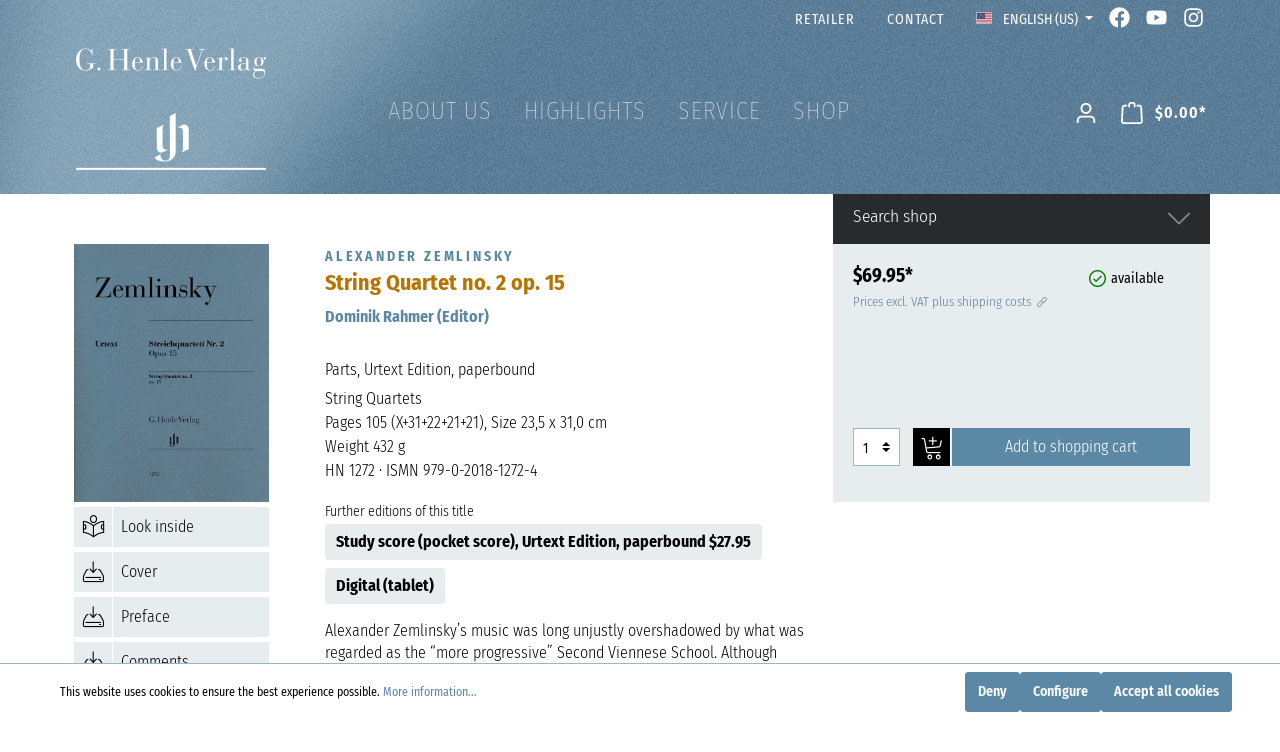

--- FILE ---
content_type: text/html; charset=UTF-8
request_url: https://www.henle.de/us/String-Quartet-no.-2-op.-15/HN-1272
body_size: 70403
content:

<!DOCTYPE html>

<html lang="en-US"
      itemscope="itemscope"
      itemtype="https://schema.org/WebPage">

                            
    <head>
                                    <meta charset="utf-8">
            
                            <meta name="viewport"
                      content="width=device-width, initial-scale=1, shrink-to-fit=no">
            
                            <meta name="author"
                      content=""/>
                <meta name="robots"
                      content="index,follow"/>
                <meta name="revisit-after"
                      content="15 days"/>
                <meta name="keywords"
                      content=""/>
                <meta name="description"
                      content=""/>
            
                <meta property="og:type"
          content="product"/>
    <meta property="og:site_name"
          content="Henle"/>
    <meta property="og:url"
          content="https://www.henle.de/us/String-Quartet-no.-2-op.-15/HN-1272"/>
    <meta property="og:title"
          content="String Quartet no. 2 op. 15 | HN1272 | HN 1272"/>

    <meta property="og:description"
          content=""/>
    <meta property="og:image"
          content="https://www.henle.de/media/c0/16/9b/1686743128/HN-1272-1686743128-sync.jpg"/>

            <meta property="product:brand"
              content="Zemlinsky_Alexander"/>
    
            <meta property="product:price:amount"
          content="69.95"/>
    <meta property="product:price:currency"
          content="USD"/>
    <meta property="product:product_link"
          content="https://www.henle.de/us/String-Quartet-no.-2-op.-15/HN-1272"/>

    <meta name="twitter:card"
          content="product"/>
    <meta name="twitter:site"
          content="Henle"/>
    <meta name="twitter:title"
          content="String Quartet no. 2 op. 15 | HN1272 | HN 1272"/>
    <meta name="twitter:description"
          content=""/>
    <meta name="twitter:image"
          content="https://www.henle.de/media/c0/16/9b/1686743128/HN-1272-1686743128-sync.jpg"/>

                            <meta itemprop="copyrightHolder"
                      content="Henle"/>
                <meta itemprop="copyrightYear"
                      content=""/>
                <meta itemprop="isFamilyFriendly"
                      content="true"/>
                <meta itemprop="image"
                      content="https://www.henle.de/media/e6/c5/e0/1686840158/g-henle-verlag.png"/>
            
                                                
                    <link rel="shortcut icon"
                  href="https://www.henle.de/media/3e/4d/11/1686840240/favicon.ico">
        
                            
                            
            
    
    <link rel="canonical" href="https://www.henle.de/us/String-Quartet-no.-2-op.-15/HN-1272" />

                    <title itemprop="name">String Quartet no. 2 op. 15 | HN1272 | HN 1272</title>
        
                                                                               <link rel="stylesheet"
                      href="https://www.henle.de/theme/70de0589a21710ed5033c936003cef1d/css/all.css?17525662781351372">
                                    

                                                                                                                                                                                                                                                                                                                                                                                                                                                                                                                                                                        

    
            <link rel="stylesheet" href="https://www.henle.de/bundles/moorlfoundation/storefront/css/animate.css?175922267389270">
    
    
            <style>
            :root {
                --moorl-advanced-search-width: 600px;
            }
        </style>
    
  <script defer src="https://www.henle.de/bundles/mwshenletheme/fontawesome.min.js?175922267356832"></script>
  <script defer src="https://www.henle.de/bundles/mwshenletheme/brands.min.js?1759222673469550"></script>
  <script defer src="https://www.henle.de/bundles/mwshenletheme/solid.min.js?1759222673826243"></script>
    
                        <script>
        window.features = {"V6_5_0_0":false,"v6.5.0.0":false,"PERFORMANCE_TWEAKS":false,"performance.tweaks":false,"FEATURE_NEXT_1797":false,"feature.next.1797":false,"FEATURE_NEXT_16710":false,"feature.next.16710":false,"FEATURE_NEXT_13810":false,"feature.next.13810":false,"FEATURE_NEXT_13250":false,"feature.next.13250":false,"FEATURE_NEXT_17276":false,"feature.next.17276":false,"FEATURE_NEXT_16151":false,"feature.next.16151":false,"FEATURE_NEXT_16155":false,"feature.next.16155":false,"FEATURE_NEXT_19501":false,"feature.next.19501":false,"FEATURE_NEXT_15053":false,"feature.next.15053":false,"FEATURE_NEXT_18215":false,"feature.next.18215":false,"FEATURE_NEXT_15815":false,"feature.next.15815":false,"FEATURE_NEXT_14699":false,"feature.next.14699":false,"FEATURE_NEXT_15707":false,"feature.next.15707":false,"FEATURE_NEXT_14360":false,"feature.next.14360":false,"FEATURE_NEXT_15172":false,"feature.next.15172":false,"FEATURE_NEXT_14001":false,"feature.next.14001":false,"FEATURE_NEXT_7739":false,"feature.next.7739":false,"FEATURE_NEXT_16200":false,"feature.next.16200":false,"FEATURE_NEXT_13410":false,"feature.next.13410":false,"FEATURE_NEXT_15917":false,"feature.next.15917":false,"FEATURE_NEXT_15957":false,"feature.next.15957":false,"FEATURE_NEXT_13601":false,"feature.next.13601":false,"FEATURE_NEXT_16992":false,"feature.next.16992":false,"FEATURE_NEXT_7530":false,"feature.next.7530":false,"FEATURE_NEXT_16824":false,"feature.next.16824":false,"FEATURE_NEXT_16271":false,"feature.next.16271":false,"FEATURE_NEXT_15381":false,"feature.next.15381":false,"FEATURE_NEXT_17275":false,"feature.next.17275":false,"FEATURE_NEXT_17016":false,"feature.next.17016":false,"FEATURE_NEXT_16236":false,"feature.next.16236":false,"FEATURE_NEXT_16640":false,"feature.next.16640":false,"FEATURE_NEXT_17858":false,"feature.next.17858":false,"FEATURE_NEXT_6758":false,"feature.next.6758":false,"FEATURE_NEXT_19048":false,"feature.next.19048":false,"FEATURE_NEXT_19822":false,"feature.next.19822":false,"FEATURE_NEXT_18129":false,"feature.next.18129":false,"FEATURE_NEXT_19163":false,"feature.next.19163":false,"FEATURE_NEXT_18187":false,"feature.next.18187":false,"FEATURE_NEXT_17978":false,"feature.next.17978":false,"FEATURE_NEXT_11634":false,"feature.next.11634":false,"FEATURE_NEXT_21547":false,"feature.next.21547":false,"FEATURE_NEXT_22900":false,"feature.next.22900":false};
    </script>
        
                                    <!-- Matomo -->
<script>
  var _paq = window._paq = window._paq || [];
  /* tracker methods like "setCustomDimension" should be called before "trackPageView" */
  _paq.push(['trackPageView']);
  _paq.push(['enableLinkTracking']);
  (function() {
    var u="//analytics.henle.de/";
    _paq.push(['setTrackerUrl', u+'matomo.php']);
    _paq.push(['setSiteId', '1']);
    var d=document, g=d.createElement('script'), s=d.getElementsByTagName('script')[0];
    g.async=true; g.src=u+'matomo.js'; s.parentNode.insertBefore(g,s);
  })();
</script>
<!-- End Matomo Code -->

                
        
            <script>
            window.mediameetsFacebookPixelData = new Map();
        </script>
    
                            
            
                
                                    <script>
                    window.useDefaultCookieConsent = true;
                </script>
                    
            </head>

    <body class="is-ctl-product is-act-index">

            <div data-mws-sales-channel-domain-chooser
         data-controller-url="/us/mwsSalesChannelDomainCheck"
         data-redirect-to="frontend.detail.page"
         data-redirect-parameters="{&quot;productId&quot;:&quot;f96180e71ddced1183e8002248d4798d&quot;}"
    >
    </div>

                        <noscript class="noscript-main">
                
    <div role="alert"
         class="alert alert-info alert-has-icon">
                                                                                                                                                                <span class="icon icon-info">
                        <svg xmlns="http://www.w3.org/2000/svg" xmlns:xlink="http://www.w3.org/1999/xlink" width="24" height="24" viewBox="0 0 24 24"><defs><path d="M12 7c.5523 0 1 .4477 1 1s-.4477 1-1 1-1-.4477-1-1 .4477-1 1-1zm1 9c0 .5523-.4477 1-1 1s-1-.4477-1-1v-5c0-.5523.4477-1 1-1s1 .4477 1 1v5zm11-4c0 6.6274-5.3726 12-12 12S0 18.6274 0 12 5.3726 0 12 0s12 5.3726 12 12zM12 2C6.4772 2 2 6.4772 2 12s4.4772 10 10 10 10-4.4772 10-10S17.5228 2 12 2z" id="icons-default-info" /></defs><use xlink:href="#icons-default-info" fill="#758CA3" fill-rule="evenodd" /></svg>
        </span>
                                        
                    <div class="alert-content-container">
                                                    
                                    <div class="alert-content">
                                                    To be able to use the full range of Shopware 6, we recommend activating Javascript in your browser.
                                            </div>
                
                                                                </div>
            </div>
            </noscript>
        
                            <header class="header-main">
                                    <div class="container">
                                                                        <div class="top-bar d-none d-lg-block">
                <nav class="top-bar-nav">
                                    
                                                                                                                        <div class="top-bar-nav-item top-bar-menu">
                                <a class="nav-link main-navigation-link"
                                    href="https://www.henle.de/us/retailer"
                                    itemprop="url"
                                                                        title="Retailer">
                                    <div class="main-navigation-link-text">
                                        <span itemprop="name">Retailer</span>
                                    </div>
                                </a>
                            </div>
                                                                                                                                                <div class="top-bar-nav-item top-bar-menu">
                                <a class="nav-link main-navigation-link"
                                    href="https://www.henle.de/us/contact/"
                                    itemprop="url"
                                                                        title="Contact">
                                    <div class="main-navigation-link-text">
                                        <span itemprop="name">Contact</span>
                                    </div>
                                </a>
                            </div>
                                                            
                                            
            <div class="top-bar-nav-item top-bar-language">
                            <form method="post"
                      action="/us/checkout/language"
                      class="language-form"
                      data-form-auto-submit="true">

                                                                <input type="hidden" name="_csrf_token" value="88db33b4a534159d76b28af515c509ae.3438AHb-i_WvbFVfBVnV3dMiaz6N7rAeBU5YxDyHqPE.ntiOVkWE4Zr6BWcFUCGwgpFHOGb6w_dJRhEQvmXG24m7yI9KHMjbl-4PYQ">
                    
                                                                                                                    
                        <div class="languages-menu dropdown">
                            <button class="btn dropdown-toggle top-bar-nav-btn"
                                    type="button"
                                    id="languagesDropdown-top-bar"
                                    data-toggle="dropdown"
                                    aria-haspopup="true"
                                    aria-expanded="false">
                                <div class="top-bar-list-icon language-flag country-en language-us"></div>
                                <span class="top-bar-nav-text">English (US)</span>
                            </button>
                                                            <div class="top-bar-list dropdown-menu dropdown-menu-right"
                                    aria-labelledby="languagesDropdown-top-bar">
                                                                            <div class="top-bar-list-item dropdown-item"
                                             title="">

                                                            
    <label class="top-bar-list-label"
           for="top-bar-a95d43f3a7f34d64b28140c9680cde89">
                    <input id="top-bar-a95d43f3a7f34d64b28140c9680cde89--0cb0024164614b6294ee03320d7f6070"
                   class="top-bar-list-radio d-none"
                   value="0cb0024164614b6294ee03320d7f6070"
                   name="salesChannelId-a95d43f3a7f34d64b28140c9680cde89"
                   type="hidden">
        

        <input id="top-bar-a95d43f3a7f34d64b28140c9680cde89"
               class="top-bar-list-radio"
               value="a95d43f3a7f34d64b28140c9680cde89"
               name="languageId"
               type="radio"
                >
        <div class="top-bar-list-icon language-flag country-de language-de"></div>
        Deutsch
    </label>
                                        </div>
                                                                            <div class="top-bar-list-item dropdown-item"
                                             title="">

                                                            
    <label class="top-bar-list-label"
           for="top-bar-2fbb5fe2e29a4d70aa5854ce7ce3e20b">
                    <input id="top-bar-2fbb5fe2e29a4d70aa5854ce7ce3e20b--0cb0024164614b6294ee03320d7f6070"
                   class="top-bar-list-radio d-none"
                   value="0cb0024164614b6294ee03320d7f6070"
                   name="salesChannelId-2fbb5fe2e29a4d70aa5854ce7ce3e20b"
                   type="hidden">
        

        <input id="top-bar-2fbb5fe2e29a4d70aa5854ce7ce3e20b"
               class="top-bar-list-radio"
               value="2fbb5fe2e29a4d70aa5854ce7ce3e20b"
               name="languageId"
               type="radio"
                >
        <div class="top-bar-list-icon language-flag country-en language-gb"></div>
        English
    </label>
                                        </div>
                                                                            <div class="top-bar-list-item dropdown-item item-checked"
                                             title="">

                                                            
    <label class="top-bar-list-label"
           for="top-bar-0eef01e99477438aa7a8677f28544b3d">
                    <input id="top-bar-0eef01e99477438aa7a8677f28544b3d--"
                   class="top-bar-list-radio d-none"
                   value=""
                   name="salesChannelId-0eef01e99477438aa7a8677f28544b3d"
                   type="hidden">
        

        <input id="top-bar-0eef01e99477438aa7a8677f28544b3d"
               class="top-bar-list-radio"
               value="0eef01e99477438aa7a8677f28544b3d"
               name="languageId"
               type="radio"
                 checked>
        <div class="top-bar-list-icon language-flag country-en language-us"></div>
        English (US)
    </label>
                                        </div>
                                                                            <div class="top-bar-list-item dropdown-item"
                                             title="">

                                                            
    <label class="top-bar-list-label"
           for="top-bar-ac2a7d8290d44f68a2afc0f8e2e9ea49">
                    <input id="top-bar-ac2a7d8290d44f68a2afc0f8e2e9ea49--0cb0024164614b6294ee03320d7f6070"
                   class="top-bar-list-radio d-none"
                   value="0cb0024164614b6294ee03320d7f6070"
                   name="salesChannelId-ac2a7d8290d44f68a2afc0f8e2e9ea49"
                   type="hidden">
        

        <input id="top-bar-ac2a7d8290d44f68a2afc0f8e2e9ea49"
               class="top-bar-list-radio"
               value="ac2a7d8290d44f68a2afc0f8e2e9ea49"
               name="languageId"
               type="radio"
                >
        <div class="top-bar-list-icon language-flag country-fr language-fr"></div>
        Français
    </label>
                                        </div>
                                                                            <div class="top-bar-list-item dropdown-item"
                                             title="">

                                                            
    <label class="top-bar-list-label"
           for="top-bar-0472e57c6bdc49e3bb1e5e09f5bcb317">
                    <input id="top-bar-0472e57c6bdc49e3bb1e5e09f5bcb317--0cb0024164614b6294ee03320d7f6070"
                   class="top-bar-list-radio d-none"
                   value="0cb0024164614b6294ee03320d7f6070"
                   name="salesChannelId-0472e57c6bdc49e3bb1e5e09f5bcb317"
                   type="hidden">
        

        <input id="top-bar-0472e57c6bdc49e3bb1e5e09f5bcb317"
               class="top-bar-list-radio"
               value="0472e57c6bdc49e3bb1e5e09f5bcb317"
               name="languageId"
               type="radio"
                >
        <div class="top-bar-list-icon language-flag country-ja language-jp"></div>
        日本語
    </label>
                                        </div>
                                                                            <div class="top-bar-list-item dropdown-item"
                                             title="">

                                                            
    <label class="top-bar-list-label"
           for="top-bar-f0166dc4ec384edab1d5ae688648d08f">
                    <input id="top-bar-f0166dc4ec384edab1d5ae688648d08f--0cb0024164614b6294ee03320d7f6070"
                   class="top-bar-list-radio d-none"
                   value="0cb0024164614b6294ee03320d7f6070"
                   name="salesChannelId-f0166dc4ec384edab1d5ae688648d08f"
                   type="hidden">
        

        <input id="top-bar-f0166dc4ec384edab1d5ae688648d08f"
               class="top-bar-list-radio"
               value="f0166dc4ec384edab1d5ae688648d08f"
               name="languageId"
               type="radio"
                >
        <div class="top-bar-list-icon language-flag country-zh language-cn"></div>
        简体中文
    </label>
                                        </div>
                                                                    </div>
                                                    </div>

                        <input name="redirectTo" type="hidden" value="frontend.detail.page"/>

                                                    <input name="redirectParameters[productId]" type="hidden" value="f96180e71ddced1183e8002248d4798d">
                                                            </form>
                    </div>
                
                            
                        <div class="top-bar-nav-item top-bar-facebook">
                <a href="https://www.facebook.com/henleverlag" title="Henle Verlag auf Facebook"><i class="fa-brands fa-facebook"></i></a>
            </div>
            <div class="top-bar-nav-item top-bar-youtube">
                <a href="https://www.youtube.com/user/Henleverlag" title="Henle Verlag auf YouTube"><i class="fa-brands fa-youtube"></i></a>
            </div>  
            <div class="top-bar-nav-item top-bar-instagram">
                <a href="https://www.instagram.com/henleverlag" title="Henle Verlag auf Instagram"><i class="fa-brands fa-instagram"></i></a>
            </div>
                                </nav>
    </div>
    
            <div class="row align-items-center header-row">
                    <div class="col-12 col-md-3 col-lg-3 header-logo-col">
                <div class="header-logo-main">
                    <a class="header-logo-main-link"
               href="/us/"
               title="Go to homepage">
                                    <picture class="header-logo-picture">
                                                                                
                                                                                    <source srcset="https://www.henle.de/media/35/47/95/1686840198/g-henle-verlag-h.png"
                                        media="(max-width: 767px)">
                                                    
                                                                                    <img src="https://www.henle.de/media/e6/c5/e0/1686840158/g-henle-verlag.png"
                                     alt="Go to homepage"
                                     class="img-fluid header-logo-main-img"/>
                                                                        </picture>
                            </a>
            </div>
        </div>
    
                    <div class="col-6 col-lg-6 col-md-6 d-none d-md-block">
            <div class="row">
                <div class="col-md-auto d-none d-md-block ">
                    <div class="nav-main">
                                                    
    <div class="main-navigation"
         id="mainNavigation"
         data-flyout-menu="true">
                    <div class="container">
                                    <nav class="nav main-navigation-menu"
                        itemscope="itemscope"
                        itemtype="http://schema.org/SiteNavigationElement">
                        
                        
                            
                    
                
                                                                                                <div class="nav-link main-navigation-link"
                                                                                            data-flyout-menu-trigger="9fb429e24534451786a7f2de6f7d8f63"
                                                                                          title="About Us">
                                            <div class="main-navigation-link-text">
                                                <span itemprop="name">About Us</span>
                                            </div>
                                        </div>
                                                                    
                            
                
                                                                                                <a class="nav-link main-navigation-link"
                                           href="https://www.henle.de/us/navigation/dcafa9cd694c4cf1b9d812f71258b666"
                                           itemprop="url"
                                           data-flyout-menu-trigger="dcafa9cd694c4cf1b9d812f71258b666"                                                                                      title="Highlights">
                                            <div class="main-navigation-link-text">
                                                <span itemprop="name">Highlights</span>
                                            </div>
                                        </a>
                                                                    
                            
                
                                                                                                <div class="nav-link main-navigation-link"
                                                                                            data-flyout-menu-trigger="57d967e1a0084ed2a9c1ed2d8715e343"
                                                                                          title="Service">
                                            <div class="main-navigation-link-text">
                                                <span itemprop="name">Service</span>
                                            </div>
                                        </div>
                                                                    
                            
                
                                                                                                <div class="nav-link main-navigation-link"
                                                                                            data-flyout-menu-trigger="02d466a4d938466393b147f5223dfe0a"
                                                                                          title="Shop">
                                            <div class="main-navigation-link-text">
                                                <span itemprop="name">Shop</span>
                                            </div>
                                        </div>
                                                                    
                                </nav>
                            </div>
        
                                                                                                                                                
                        <div class="navigation-flyouts">
                                                                                                                                                                <div class="navigation-flyout"
                                             data-flyout-menu-id="9fb429e24534451786a7f2de6f7d8f63">
                                            <div class="container">
                                                                                                                        <div class="row navigation-flyout-bar">
                            <div class="col">
                    <div class="navigation-flyout-category-link">
                                                                                                </div>
                </div>
            
                            <div class="col-auto">
                    <div class="navigation-flyout-close js-close-flyout-menu">
                                                                                                                                                                                            <span class="icon icon-x">
                        <svg xmlns="http://www.w3.org/2000/svg" xmlns:xlink="http://www.w3.org/1999/xlink" width="24" height="24" viewBox="0 0 24 24"><defs><path d="m10.5858 12-7.293-7.2929c-.3904-.3905-.3904-1.0237 0-1.4142.3906-.3905 1.0238-.3905 1.4143 0L12 10.5858l7.2929-7.293c.3905-.3904 1.0237-.3904 1.4142 0 .3905.3906.3905 1.0238 0 1.4143L13.4142 12l7.293 7.2929c.3904.3905.3904 1.0237 0 1.4142-.3906.3905-1.0238.3905-1.4143 0L12 13.4142l-7.2929 7.293c-.3905.3904-1.0237.3904-1.4142 0-.3905-.3906-.3905-1.0238 0-1.4143L10.5858 12z" id="icons-default-x" /></defs><use xlink:href="#icons-default-x" fill="#758CA3" fill-rule="evenodd" /></svg>
        </span>
                                                                            </div>
                </div>
                    </div>
    
            <div class="row navigation-flyout-content">
                            <div class="col">
                    <div class="navigation-flyout-categories">
                                                        
                    
    
    <div class="row navigation-flyout-categories is-level-0">
                                            
                            <div class="col-3 navigation-flyout-col">
                                                                        <a class="nav-item nav-link navigation-flyout-link is-level-0"
                               href="https://www.henle.de/us/profile/"
                               itemprop="url"
                                                              title="Profile">
                                <span itemprop="name">Profile</span>
                            </a>
                                            
                                                                            
        
    
    <div class="navigation-flyout-categories is-level-1">
            </div>
                                                            </div>
                                                        
                            <div class="col-3 navigation-flyout-col">
                                                                        <a class="nav-item nav-link navigation-flyout-link is-level-0"
                               href="https://www.henle.de/us/urtext/"
                               itemprop="url"
                                                              title="What is Urtext?">
                                <span itemprop="name">What is Urtext?</span>
                            </a>
                                            
                                                                            
        
    
    <div class="navigation-flyout-categories is-level-1">
            </div>
                                                            </div>
                                                        
                            <div class="col-3 navigation-flyout-col">
                                                                        <a class="nav-item nav-link navigation-flyout-link is-level-0"
                               href="https://www.henle.de/us/music-engraving/"
                               itemprop="url"
                                                              title="Music Engraving">
                                <span itemprop="name">Music Engraving</span>
                            </a>
                                            
                                                                            
        
    
    <div class="navigation-flyout-categories is-level-1">
            </div>
                                                            </div>
                                                        
                            <div class="col-3 navigation-flyout-col">
                                                                        <a class="nav-item nav-link navigation-flyout-link is-level-0"
                               href="https://www.henle-library.com/"
                               itemprop="url"
                               target="_blank"
                                                                                                 title="Henle Library App">
                                <span itemprop="name">Henle Library App</span>
                            </a>
                                            
                                                                            
        
    
    <div class="navigation-flyout-categories is-level-1">
            </div>
                                                            </div>
                                                        
                            <div class="col-3 navigation-flyout-col">
                                                                        <a class="nav-item nav-link navigation-flyout-link is-level-0"
                               href="https://www.henle.de/us/guenter-henle/"
                               itemprop="url"
                                                              title="Günter Henle">
                                <span itemprop="name">Günter Henle</span>
                            </a>
                                            
                                                                            
        
    
    <div class="navigation-flyout-categories is-level-1">
            </div>
                                                            </div>
                                                        
                            <div class="col-3 navigation-flyout-col">
                                                                        <a class="nav-item nav-link navigation-flyout-link is-level-0"
                               href="https://www.henle.de/us/navigation/1983c38e95a14f9faee29a3534ae4c8f"
                               itemprop="url"
                                                              title="Artist Friends">
                                <span itemprop="name">Artist Friends</span>
                            </a>
                                            
                                                                            
        
    
    <div class="navigation-flyout-categories is-level-1">
            </div>
                                                            </div>
                                                        
                            <div class="col-3 navigation-flyout-col">
                                                                        <a class="nav-item nav-link navigation-flyout-link is-level-0"
                               href="https://www.henle.de/us/navigation/ed105ffa2f954faa908e0dce86aa9c66"
                               itemprop="url"
                                                              title="Contributors">
                                <span itemprop="name">Contributors</span>
                            </a>
                                            
                                                                            
        
    
    <div class="navigation-flyout-categories is-level-1">
            </div>
                                                            </div>
                                                        
                            <div class="col-3 navigation-flyout-col">
                                                                        <a class="nav-item nav-link navigation-flyout-link is-level-0"
                               href="https://www.henle.de/us/corporate-responsibility/"
                               itemprop="url"
                                                              title="Corporate Responsibility">
                                <span itemprop="name">Corporate Responsibility</span>
                            </a>
                                            
                                                                            
        
    
    <div class="navigation-flyout-categories is-level-1">
            </div>
                                                            </div>
                        </div>
                                            </div>
                </div>
            
                                                </div>
                                                                                                </div>
                                        </div>
                                    
                                                                                                                                                                                                    <div class="navigation-flyout"
                                             data-flyout-menu-id="dcafa9cd694c4cf1b9d812f71258b666">
                                            <div class="container">
                                                                                                                        <div class="row navigation-flyout-bar">
                            <div class="col">
                    <div class="navigation-flyout-category-link">
                                                                                    <a class="nav-link"
                                   href="https://www.henle.de/us/navigation/dcafa9cd694c4cf1b9d812f71258b666"
                                   itemprop="url"
                                   title="Highlights">
                                                                            Show all Highlights
                                                                                                                                                <span class="icon icon-arrow-right icon-primary">
                        <svg xmlns="http://www.w3.org/2000/svg" xmlns:xlink="http://www.w3.org/1999/xlink" width="16" height="16" viewBox="0 0 16 16"><defs><path id="icons-solid-arrow-right" d="M6.7071 6.2929c-.3905-.3905-1.0237-.3905-1.4142 0-.3905.3905-.3905 1.0237 0 1.4142l3 3c.3905.3905 1.0237.3905 1.4142 0l3-3c.3905-.3905.3905-1.0237 0-1.4142-.3905-.3905-1.0237-.3905-1.4142 0L9 8.5858l-2.2929-2.293z" /></defs><use transform="rotate(-90 9 8.5)" xlink:href="#icons-solid-arrow-right" fill="#758CA3" fill-rule="evenodd" /></svg>
        </span>
                                                                        </a>
                                                                        </div>
                </div>
            
                            <div class="col-auto">
                    <div class="navigation-flyout-close js-close-flyout-menu">
                                                                                                                                                                                            <span class="icon icon-x">
                        <svg xmlns="http://www.w3.org/2000/svg" xmlns:xlink="http://www.w3.org/1999/xlink" width="24" height="24" viewBox="0 0 24 24"><defs><path d="m10.5858 12-7.293-7.2929c-.3904-.3905-.3904-1.0237 0-1.4142.3906-.3905 1.0238-.3905 1.4143 0L12 10.5858l7.2929-7.293c.3905-.3904 1.0237-.3904 1.4142 0 .3905.3906.3905 1.0238 0 1.4143L13.4142 12l7.293 7.2929c.3904.3905.3904 1.0237 0 1.4142-.3906.3905-1.0238.3905-1.4143 0L12 13.4142l-7.2929 7.293c-.3905.3904-1.0237.3904-1.4142 0-.3905-.3906-.3905-1.0238 0-1.4143L10.5858 12z" id="icons-default-x" /></defs><use xlink:href="#icons-default-x" fill="#758CA3" fill-rule="evenodd" /></svg>
        </span>
                                                                            </div>
                </div>
                    </div>
    
            <div class="row navigation-flyout-content">
                            <div class="col">
                    <div class="navigation-flyout-categories">
                                                        
                    
    
    <div class="row navigation-flyout-categories is-level-0">
                                            
                            <div class="col-3 navigation-flyout-col">
                                                                        <a class="nav-item nav-link navigation-flyout-link is-level-0"
                               href="https://www.henle.de/us/clarinet-2025"
                               itemprop="url"
                                                              title="Clarinet 2025">
                                <span itemprop="name">Clarinet 2025</span>
                            </a>
                                            
                                                                            
        
    
    <div class="navigation-flyout-categories is-level-1">
            </div>
                                                            </div>
                                                        
                            <div class="col-3 navigation-flyout-col">
                                                                        <a class="nav-item nav-link navigation-flyout-link is-level-0"
                               href="https://www.henle.de/us/Chopin-Waltz-2024/"
                               itemprop="url"
                                                              title="Chopin Waltz  – discovered in 2024">
                                <span itemprop="name">Chopin Waltz  – discovered in 2024</span>
                            </a>
                                            
                                                                            
        
    
    <div class="navigation-flyout-categories is-level-1">
            </div>
                                                            </div>
                                                        
                            <div class="col-3 navigation-flyout-col">
                                                                        <a class="nav-item nav-link navigation-flyout-link is-level-0"
                               href="https://www.henle.de/us/ravel2025/"
                               itemprop="url"
                                                              title="Ravel and Friends 2025">
                                <span itemprop="name">Ravel and Friends 2025</span>
                            </a>
                                            
                                                                            
        
    
    <div class="navigation-flyout-categories is-level-1">
            </div>
                                                            </div>
                                                        
                            <div class="col-3 navigation-flyout-col">
                                                                        <a class="nav-item nav-link navigation-flyout-link is-level-0"
                               href="https://www.henle.de/us/piano-concerto/"
                               itemprop="url"
                                                              title="Piano Concerto">
                                <span itemprop="name">Piano Concerto</span>
                            </a>
                                            
                                                                            
        
    
    <div class="navigation-flyout-categories is-level-1">
            </div>
                                                            </div>
                                                        
                            <div class="col-3 navigation-flyout-col">
                                                                        <a class="nav-item nav-link navigation-flyout-link is-level-0"
                               href="https://www.henle.de/us/Schoenberg-2024/"
                               itemprop="url"
                                                              title="Schönberg 2024">
                                <span itemprop="name">Schönberg 2024</span>
                            </a>
                                            
                                                                            
        
    
    <div class="navigation-flyout-categories is-level-1">
            </div>
                                                            </div>
                                                        
                            <div class="col-3 navigation-flyout-col">
                                                                        <a class="nav-item nav-link navigation-flyout-link is-level-0"
                               href="https://www.henle.de/us/Sergei-Prokofiev/"
                               itemprop="url"
                                                              title="Sergei Prokofiev">
                                <span itemprop="name">Sergei Prokofiev</span>
                            </a>
                                            
                                                                            
        
    
    <div class="navigation-flyout-categories is-level-1">
            </div>
                                                            </div>
                                                        
                            <div class="col-3 navigation-flyout-col">
                                                                        <a class="nav-item nav-link navigation-flyout-link is-level-0"
                               href="https://www.henle.de/us/navigation/ffb871cecd04463ba8bc6f77bc9558dd"
                               itemprop="url"
                                                              title="75th anniversary">
                                <span itemprop="name">75th anniversary</span>
                            </a>
                                            
                                                                            
        
    
    <div class="navigation-flyout-categories is-level-1">
            </div>
                                                            </div>
                                                        
                            <div class="col-3 navigation-flyout-col">
                                                                        <a class="nav-item nav-link navigation-flyout-link is-level-0"
                               href="https://www.henle.de/us/navigation/0f9813f2c0fe4fc8b2d062812163fe8d"
                               itemprop="url"
                                                              title="Henle4Strings">
                                <span itemprop="name">Henle4Strings</span>
                            </a>
                                            
                                                                            
        
    
    <div class="navigation-flyout-categories is-level-1">
            </div>
                                                            </div>
                                                        
                            <div class="col-3 navigation-flyout-col">
                                                                        <a class="nav-item nav-link navigation-flyout-link is-level-0"
                               href="https://www.henle.de/us/navigation/fbdfa0e5899d4bb8b09c2a9c8526681c"
                               itemprop="url"
                                                              title="Haydn Piano Sonatas">
                                <span itemprop="name">Haydn Piano Sonatas</span>
                            </a>
                                            
                                                                            
        
    
    <div class="navigation-flyout-categories is-level-1">
            </div>
                                                            </div>
                                                        
                            <div class="col-3 navigation-flyout-col">
                                                                        <a class="nav-item nav-link navigation-flyout-link is-level-0"
                               href="https://www.henle.de/us/navigation/647ef89a14e744d7baa3248dc85bf1ea"
                               itemprop="url"
                                                              title="Kissin the Composer">
                                <span itemprop="name">Kissin the Composer</span>
                            </a>
                                            
                                                                            
        
    
    <div class="navigation-flyout-categories is-level-1">
            </div>
                                                            </div>
                                                        
                            <div class="col-3 navigation-flyout-col">
                                                                        <a class="nav-item nav-link navigation-flyout-link is-level-0"
                               href="https://www.henle.de/us/navigation/2c95327d106a4ebe97d135aaeeba47b5"
                               itemprop="url"
                                                              title="Richard Strauss">
                                <span itemprop="name">Richard Strauss</span>
                            </a>
                                            
                                                                            
        
    
    <div class="navigation-flyout-categories is-level-1">
            </div>
                                                            </div>
                                                        
                            <div class="col-3 navigation-flyout-col">
                                                                        <a class="nav-item nav-link navigation-flyout-link is-level-0"
                               href="https://www.henle.de/us/navigation/df8c31402ca94a9681cf63e6dc70be13"
                               itemprop="url"
                                                              title="Saint-Saens 2021">
                                <span itemprop="name">Saint-Saens 2021</span>
                            </a>
                                            
                                                                            
        
    
    <div class="navigation-flyout-categories is-level-1">
            </div>
                                                            </div>
                                                        
                            <div class="col-3 navigation-flyout-col">
                                                                        <a class="nav-item nav-link navigation-flyout-link is-level-0"
                               href="https://www.henle.de/us/navigation/1ee71ad323f045608660bf8d24fef6b0"
                               itemprop="url"
                                                              title="Beethoven 2020">
                                <span itemprop="name">Beethoven 2020</span>
                            </a>
                                            
                                                                            
        
    
    <div class="navigation-flyout-categories is-level-1">
            </div>
                                                            </div>
                        </div>
                                            </div>
                </div>
            
                                                </div>
                                                                                                </div>
                                        </div>
                                    
                                                                                                                                                                                                    <div class="navigation-flyout"
                                             data-flyout-menu-id="57d967e1a0084ed2a9c1ed2d8715e343">
                                            <div class="container">
                                                                                                                        <div class="row navigation-flyout-bar">
                            <div class="col">
                    <div class="navigation-flyout-category-link">
                                                                                                </div>
                </div>
            
                            <div class="col-auto">
                    <div class="navigation-flyout-close js-close-flyout-menu">
                                                                                                                                                                                            <span class="icon icon-x">
                        <svg xmlns="http://www.w3.org/2000/svg" xmlns:xlink="http://www.w3.org/1999/xlink" width="24" height="24" viewBox="0 0 24 24"><defs><path d="m10.5858 12-7.293-7.2929c-.3904-.3905-.3904-1.0237 0-1.4142.3906-.3905 1.0238-.3905 1.4143 0L12 10.5858l7.2929-7.293c.3905-.3904 1.0237-.3904 1.4142 0 .3905.3906.3905 1.0238 0 1.4143L13.4142 12l7.293 7.2929c.3904.3905.3904 1.0237 0 1.4142-.3906.3905-1.0238.3905-1.4143 0L12 13.4142l-7.2929 7.293c-.3905.3904-1.0237.3904-1.4142 0-.3905-.3906-.3905-1.0238 0-1.4143L10.5858 12z" id="icons-default-x" /></defs><use xlink:href="#icons-default-x" fill="#758CA3" fill-rule="evenodd" /></svg>
        </span>
                                                                            </div>
                </div>
                    </div>
    
            <div class="row navigation-flyout-content">
                            <div class="col">
                    <div class="navigation-flyout-categories">
                                                        
                    
    
    <div class="row navigation-flyout-categories is-level-0">
                                            
                            <div class="col-3 navigation-flyout-col">
                                                                        <a class="nav-item nav-link navigation-flyout-link is-level-0"
                               href="https://www.henle.de/us/navigation/dbcf9263cc0a4cdc90de80309275e5b3"
                               itemprop="url"
                                                              title="FAQ">
                                <span itemprop="name">FAQ</span>
                            </a>
                                            
                                                                            
        
    
    <div class="navigation-flyout-categories is-level-1">
            </div>
                                                            </div>
                                                        
                            <div class="col-3 navigation-flyout-col">
                                                                        <a class="nav-item nav-link navigation-flyout-link is-level-0"
                               href="https://www.henle.de/us/navigation/e0a59ed468364dcb98e742da17e8757e"
                               itemprop="url"
                                                              title="Info Material">
                                <span itemprop="name">Info Material</span>
                            </a>
                                            
                                                                            
        
    
    <div class="navigation-flyout-categories is-level-1">
            </div>
                                                            </div>
                                                        
                            <div class="col-3 navigation-flyout-col">
                                                                        <a class="nav-item nav-link navigation-flyout-link is-level-0"
                               href="https://web.inxmail.com/henle-verlag/eng_anmeldung.jsp"
                               itemprop="url"
                               target="_blank"
                                   rel="noopener noreferrer"                                                              title="Newsletter">
                                <span itemprop="name">Newsletter</span>
                            </a>
                                            
                                                                            
        
    
    <div class="navigation-flyout-categories is-level-1">
            </div>
                                                            </div>
                                                        
                            <div class="col-3 navigation-flyout-col">
                                                                        <a class="nav-item nav-link navigation-flyout-link is-level-0"
                               href="https://www.henle.de/en/StoreLocator?distance=25&amp;order=distance"
                               itemprop="url"
                                                              title="Store Finder">
                                <span itemprop="name">Store Finder</span>
                            </a>
                                            
                                                                            
        
    
    <div class="navigation-flyout-categories is-level-1">
            </div>
                                                            </div>
                                                        
                            <div class="col-3 navigation-flyout-col">
                                                                        <a class="nav-item nav-link navigation-flyout-link is-level-0"
                               href="https://www.henle.de/us/students-and-teachers/"
                               itemprop="url"
                                                              title="For Students and Teachers">
                                <span itemprop="name">For Students and Teachers</span>
                            </a>
                                            
                                                                            
        
    
    <div class="navigation-flyout-categories is-level-1">
            </div>
                                                            </div>
                                                        
                            <div class="col-3 navigation-flyout-col">
                                                                        <a class="nav-item nav-link navigation-flyout-link is-level-0"
                               href="https://www.henle.de/blog/en/"
                               itemprop="url"
                                                              title="Henle Blog">
                                <span itemprop="name">Henle Blog</span>
                            </a>
                                            
                                                                            
        
    
    <div class="navigation-flyout-categories is-level-1">
            </div>
                                                            </div>
                                                        
                            <div class="col-3 navigation-flyout-col">
                                                                        <a class="nav-item nav-link navigation-flyout-link is-level-0"
                               href="https://www.henle.de/us/navigation/e6ff2da1075247efbac299b8ae049855"
                               itemprop="url"
                                                              title="News">
                                <span itemprop="name">News</span>
                            </a>
                                            
                                                                            
        
    
    <div class="navigation-flyout-categories is-level-1">
            </div>
                                                            </div>
                        </div>
                                            </div>
                </div>
            
                                                </div>
                                                                                                </div>
                                        </div>
                                    
                                                                                                                                                                                                    <div class="navigation-flyout"
                                             data-flyout-menu-id="02d466a4d938466393b147f5223dfe0a">
                                            <div class="container">
                                                                                                                        <div class="row navigation-flyout-bar">
                            <div class="col">
                    <div class="navigation-flyout-category-link">
                                                                                                </div>
                </div>
            
                            <div class="col-auto">
                    <div class="navigation-flyout-close js-close-flyout-menu">
                                                                                                                                                                                            <span class="icon icon-x">
                        <svg xmlns="http://www.w3.org/2000/svg" xmlns:xlink="http://www.w3.org/1999/xlink" width="24" height="24" viewBox="0 0 24 24"><defs><path d="m10.5858 12-7.293-7.2929c-.3904-.3905-.3904-1.0237 0-1.4142.3906-.3905 1.0238-.3905 1.4143 0L12 10.5858l7.2929-7.293c.3905-.3904 1.0237-.3904 1.4142 0 .3905.3906.3905 1.0238 0 1.4143L13.4142 12l7.293 7.2929c.3904.3905.3904 1.0237 0 1.4142-.3906.3905-1.0238.3905-1.4143 0L12 13.4142l-7.2929 7.293c-.3905.3904-1.0237.3904-1.4142 0-.3905-.3906-.3905-1.0238 0-1.4143L10.5858 12z" id="icons-default-x" /></defs><use xlink:href="#icons-default-x" fill="#758CA3" fill-rule="evenodd" /></svg>
        </span>
                                                                            </div>
                </div>
                    </div>
    
            <div class="row navigation-flyout-content">
                            <div class="col">
                    <div class="navigation-flyout-categories">
                                                        
                    
    
    <div class="row navigation-flyout-categories is-level-0">
                                            
                            <div class="col-3 navigation-flyout-col">
                                                                        <a class="nav-item nav-link navigation-flyout-link is-level-0"
                               href="https://www.henle.de/us/Search-by-Composer/"
                               itemprop="url"
                                                              title="Composers">
                                <span itemprop="name">Composers</span>
                            </a>
                                            
                                                                            
        
    
    <div class="navigation-flyout-categories is-level-1">
            </div>
                                                            </div>
                                                        
                            <div class="col-3 navigation-flyout-col">
                                                                        <a class="nav-item nav-link navigation-flyout-link is-level-0"
                               href="https://www.henle.de/us/Search-by-Instrumentation/"
                               itemprop="url"
                                                              title="Instrumentation">
                                <span itemprop="name">Instrumentation</span>
                            </a>
                                            
                                                                            
        
    
    <div class="navigation-flyout-categories is-level-1">
            </div>
                                                            </div>
                                                        
                            <div class="col-3 navigation-flyout-col">
                                                                        <a class="nav-item nav-link navigation-flyout-link is-level-0"
                               href="https://www.henle.de/us/Search-by-Product-Group/"
                               itemprop="url"
                                                              title="Products">
                                <span itemprop="name">Products</span>
                            </a>
                                            
                                                                            
        
    
    <div class="navigation-flyout-categories is-level-1">
            </div>
                                                            </div>
                        </div>
                                            </div>
                </div>
            
                                                </div>
                                                                                                </div>
                                        </div>
                                    
                                                                                                    </div>
                </div>
                                            </div> 
                </div>  
            </div>  
        </div>  
    
                
        <div class="col-12 col-lg-3 col-md-3 order-1 order-sm-2 mws-header-actions-col">
            <div class="row no-gutters">
                                    <div class="col d-md-none">
                        <div class="menu-button">
                                                            <button class="btn nav-main-toggle-btn header-actions-btn"
                                        type="button"
                                        data-offcanvas-menu="true"
                                        aria-label="Menu">
                                                                                                                                                                                    <span class="icon icon-stack">
                        <svg xmlns="http://www.w3.org/2000/svg" xmlns:xlink="http://www.w3.org/1999/xlink" width="24" height="24" viewBox="0 0 24 24"><defs><path d="M3 13c-.5523 0-1-.4477-1-1s.4477-1 1-1h18c.5523 0 1 .4477 1 1s-.4477 1-1 1H3zm0-7c-.5523 0-1-.4477-1-1s.4477-1 1-1h18c.5523 0 1 .4477 1 1s-.4477 1-1 1H3zm0 14c-.5523 0-1-.4477-1-1s.4477-1 1-1h18c.5523 0 1 .4477 1 1s-.4477 1-1 1H3z" id="icons-default-stack" /></defs><use xlink:href="#icons-default-stack" fill="#758CA3" fill-rule="evenodd" /></svg>
        </span>
                                                                        </button>
                                                    </div>
                    </div>
                
                                                             <div class="col-auto d-sm-none">
                                <div class="search-toggle">
                                    <button class="btn header-actions-btn search-toggle-btn js-search-toggle-btn collapsed"
                                            type="button"
                                            data-toggle="collapse"
                                            data-target="#searchCollapse"
                                            aria-expanded="false"
                                            aria-controls="searchCollapse"
                                            aria-label="Search">
                                                                                                                                                <span class="icon icon-search">
                        <svg xmlns="http://www.w3.org/2000/svg" xmlns:xlink="http://www.w3.org/1999/xlink" width="24" height="24" viewBox="0 0 24 24"><defs><path d="M10.0944 16.3199 4.707 21.707c-.3905.3905-1.0237.3905-1.4142 0-.3905-.3905-.3905-1.0237 0-1.4142L8.68 14.9056C7.6271 13.551 7 11.8487 7 10c0-4.4183 3.5817-8 8-8s8 3.5817 8 8-3.5817 8-8 8c-1.8487 0-3.551-.627-4.9056-1.6801zM15 16c3.3137 0 6-2.6863 6-6s-2.6863-6-6-6-6 2.6863-6 6 2.6863 6 6 6z" id="icons-default-search" /></defs><use xlink:href="#icons-default-search" fill="#758CA3" fill-rule="evenodd" /></svg>
        </span>
                                        </button>
                                </div>
                            </div>
                        
                
                
                                                                <div class="col-auto">
                                <div class="account-menu">
                                        <div class="dropdown">
                    <button class="btn account-menu-btn header-actions-btn"
                    type="button"
                    id="accountWidget"
                    data-offcanvas-account-menu="true"
                    data-toggle="dropdown"
                    aria-haspopup="true"
                    aria-expanded="false"
                    aria-label="My account"
                    title="My account">
                                                                                                                        <span class="icon icon-avatar">
                        <svg xmlns="http://www.w3.org/2000/svg" xmlns:xlink="http://www.w3.org/1999/xlink" width="24" height="24" viewBox="0 0 24 24"><defs><path d="M12 3C9.7909 3 8 4.7909 8 7c0 2.2091 1.7909 4 4 4 2.2091 0 4-1.7909 4-4 0-2.2091-1.7909-4-4-4zm0-2c3.3137 0 6 2.6863 6 6s-2.6863 6-6 6-6-2.6863-6-6 2.6863-6 6-6zM4 22.099c0 .5523-.4477 1-1 1s-1-.4477-1-1V20c0-2.7614 2.2386-5 5-5h10.0007c2.7614 0 5 2.2386 5 5v2.099c0 .5523-.4477 1-1 1s-1-.4477-1-1V20c0-1.6569-1.3431-3-3-3H7c-1.6569 0-3 1.3431-3 3v2.099z" id="icons-default-avatar" /></defs><use xlink:href="#icons-default-avatar" fill="#758CA3" fill-rule="evenodd" /></svg>
        </span>
                </button>
        
                    <div class="dropdown-menu dropdown-menu-right account-menu-dropdown js-account-menu-dropdown"
                 aria-labelledby="accountWidget">
                

        
                                                        <button class="btn btn-light offcanvas-close js-offcanvas-close btn-block sticky-top">
                                                                                                                                                            <span class="icon icon-x icon-sm">
                        <svg xmlns="http://www.w3.org/2000/svg" xmlns:xlink="http://www.w3.org/1999/xlink" width="24" height="24" viewBox="0 0 24 24"><defs><path d="m10.5858 12-7.293-7.2929c-.3904-.3905-.3904-1.0237 0-1.4142.3906-.3905 1.0238-.3905 1.4143 0L12 10.5858l7.2929-7.293c.3905-.3904 1.0237-.3904 1.4142 0 .3905.3906.3905 1.0238 0 1.4143L13.4142 12l7.293 7.2929c.3904.3905.3904 1.0237 0 1.4142-.3906.3905-1.0238.3905-1.4143 0L12 13.4142l-7.2929 7.293c-.3905.3904-1.0237.3904-1.4142 0-.3905-.3906-.3905-1.0238 0-1.4143L10.5858 12z" id="icons-default-x" /></defs><use xlink:href="#icons-default-x" fill="#758CA3" fill-rule="evenodd" /></svg>
        </span>
                            
                                                    Close menu
                                            </button>
                
    
                    <div class="offcanvas-content-container">
                <div class="account-menu">
                                    <div class="dropdown-header account-menu-header">
                    My account
                </div>
                    
                                    <div class="account-menu-login">
                    <a href="/us/account/login"
                       title="Login"
                       class="btn btn-primary account-menu-login-button">
                        Login
                    </a>

                    <div class="account-menu-register">
                        or <a href="/us/account/login"
                                                            title="sign up">sign up</a>
                    </div>
                </div>
                    
                    <div class="account-menu-links">
                    <div class="header-account-menu">
        <div class="card account-menu-inner">
                                        
                                                <div class="list-group list-group-flush account-aside-list-group">
                                                                                        <a href="/us/account"
                                   title="Overview"
                                   class="list-group-item list-group-item-action account-aside-item">
                                    Overview
                                </a>
                            
                                                            <a href="/us/account/profile"
                                   title="Your profile"
                                   class="list-group-item list-group-item-action account-aside-item">
                                    Your profile
                                </a>
                            
                                                            <a href="/us/account/address"
                                   title="Addresses"
                                   class="list-group-item list-group-item-action account-aside-item">
                                    Addresses
                                </a>
                            
                                                            <a href="/us/account/payment"
                                   title="Payment methods"
                                   class="list-group-item list-group-item-action account-aside-item">
                                    Payment methods
                                </a>
                            
                                                            <a href="/us/account/order"
                                   title="Orders"
                                   class="list-group-item list-group-item-action account-aside-item">
                                    Orders
                                </a>
                                                    

                                    </div>
                            
                                                </div>
    </div>
            </div>
            </div>
        </div>
                </div>
            </div>
                                </div>
                            </div>
                        
                
                                                                <div class="col-auto">
                                <div class="header-cart"
                                     data-offcanvas-cart="true">
                                    <a class="btn header-cart-btn header-actions-btn"
                                       href="/us/checkout/cart"
                                       data-cart-widget="true"
                                       title="Shopping cart"
                                       aria-label="Shopping cart">
                                            <span class="header-cart-icon">
                                                                                                                <span class="icon icon-bag">
                        <svg xmlns="http://www.w3.org/2000/svg" xmlns:xlink="http://www.w3.org/1999/xlink" width="24" height="24" viewBox="0 0 24 24"><defs><path d="M5.892 3c.5523 0 1 .4477 1 1s-.4477 1-1 1H3.7895a1 1 0 0 0-.9986.9475l-.7895 15c-.029.5515.3946 1.0221.9987 1.0525h17.8102c.5523 0 1-.4477.9986-1.0525l-.7895-15A1 1 0 0 0 20.0208 5H17.892c-.5523 0-1-.4477-1-1s.4477-1 1-1h2.1288c1.5956 0 2.912 1.249 2.9959 2.8423l.7894 15c.0035.0788.0035.0788.0042.1577 0 1.6569-1.3432 3-3 3H3c-.079-.0007-.079-.0007-.1577-.0041-1.6546-.0871-2.9253-1.499-2.8382-3.1536l.7895-15C.8775 4.249 2.1939 3 3.7895 3H5.892zm4 2c0 .5523-.4477 1-1 1s-1-.4477-1-1V3c0-1.6569 1.3432-3 3-3h2c1.6569 0 3 1.3431 3 3v2c0 .5523-.4477 1-1 1s-1-.4477-1-1V3c0-.5523-.4477-1-1-1h-2c-.5523 0-1 .4477-1 1v2z" id="icons-default-bag" /></defs><use xlink:href="#icons-default-bag" fill="#758CA3" fill-rule="evenodd" /></svg>
        </span>
        </span>
        <span class="header-cart-total">
        $0.00*
    </span>
                                    </a>
                                </div>
                            </div>
                        
                            </div>
        </div>
            </div>
                        </div>
                            </header>
        

        

  
            <div class="search-flyout-wrapper-container  " data-mws-henle-search-flyout  data-mws-henle-search-flyout-wrapper-container>
               <div class=" d-md-none search-flyout-button row col-12">
            <div class="col-2 flyout-mobile-icon-search-col" data-mws-henle-search-flyout-button-mobile>
                <span class="flyout-mobile-search-icon">                                                                                                        <span class="icon icon-search">
                        <svg xmlns="http://www.w3.org/2000/svg" xmlns:xlink="http://www.w3.org/1999/xlink" width="24" height="24" viewBox="0 0 24 24"><defs><path d="M10.0944 16.3199 4.707 21.707c-.3905.3905-1.0237.3905-1.4142 0-.3905-.3905-.3905-1.0237 0-1.4142L8.68 14.9056C7.6271 13.551 7 11.8487 7 10c0-4.4183 3.5817-8 8-8s8 3.5817 8 8-3.5817 8-8 8c-1.8487 0-3.551-.627-4.9056-1.6801zM15 16c3.3137 0 6-2.6863 6-6s-2.6863-6-6-6-6 2.6863-6 6 2.6863 6 6 6z" id="icons-default-search" /></defs><use xlink:href="#icons-default-search" fill="#758CA3" fill-rule="evenodd" /></svg>
        </span>
    <span>
            </div>
            <div class="col-10 flyout-mobile-searchbar" style="display: none;" data-mws-henle-search-flyout-mobile-search >
                <div class="header-search">
                    <form action="/us/search"
                        method="get"
                        data-search-form="true"
                        data-search-widget-options='null'
                        data-url="/us/suggest?search="
                        class="header-search-form">
                                                    <div class="input-group">
                                                                    <input type="search"
                                        name="search"
                                        class="form-control header-search-input"
                                        autocomplete="off"
                                        autocapitalize="off"
                                        placeholder="Search all categories..."
                                        aria-label="Search all categories..."
                                        value=""
                                    >
                                
                                                                                                                                                <div class="input-group-append">
                                            <button type="submit"
                                                    class="btn header-search-btn"
                                                    aria-label="Search">
                                                <span class="header-search-icon">
                                                                                                                                                            <span class="icon icon-search">
                        <svg xmlns="http://www.w3.org/2000/svg" xmlns:xlink="http://www.w3.org/1999/xlink" width="24" height="24" viewBox="0 0 24 24"><defs><path d="M10.0944 16.3199 4.707 21.707c-.3905.3905-1.0237.3905-1.4142 0-.3905-.3905-.3905-1.0237 0-1.4142L8.68 14.9056C7.6271 13.551 7 11.8487 7 10c0-4.4183 3.5817-8 8-8s8 3.5817 8 8-3.5817 8-8 8c-1.8487 0-3.551-.627-4.9056-1.6801zM15 16c3.3137 0 6-2.6863 6-6s-2.6863-6-6-6-6 2.6863-6 6 2.6863 6 6 6z" id="icons-default-search" /></defs><use xlink:href="#icons-default-search" fill="#758CA3" fill-rule="evenodd" /></svg>
        </span>
                                                    </span>
                                            </button>
                                        </div>
                                                                                                </div>
                                            </form>
                </div>
            </div>
        </div>
  
        <div class="search-flyout-content-background">
            <div class="container search-flyout-content-container home-active   flyout-md-default  " data-mws-henle-search-flyout-target  >
                <div class="search-flyout-wrapper">
                    <div class="search-flyout-row row">
                        <div class="search-flyout-home-container col-12 row show-mobile-img-flyout " data-mws-henle-search-flyout-home-container>
                                <div class="col-12 d-xs-block d-md-none mobile-homeview-flyout show-mobile-img-flyout" data-mws-henle-search-flyout-mobile-home-view>
    <a href="https://www.henle.de/us/clarinet-2025">
        <div class="mobile-home-view-flyout-img"></div>
    </a>
</div>
<div class="col-8 d-none d-md-block search-flyout-image-container active" data-mws-henle-search-flyout-image-container >
    <a href="https://www.henle.de/us/clarinet-2025">
        <div class="search-flyout-image-wrapper"></div>
    </a>
</div>
<div class="col-sm-12 col-md-4 search-flyout-menu-container active hide-mobile-homeview " data-mws-henle-search-flyout-menu-container >
   <div class="flyout-bg-wrapper">
        <div class="search-flyout-menu-headline">
            <h3 class="search-flyout-menu-h3">Search shop:</h3>
        </div>
        <div class="search-flyout-menu-listcontent">
            <ul class="search-flyout-menu-list-ul">
                <li class="search-flyout-menu-list-li">
                    <span class="search-flyout-menu-list-a" data-mws-henle-search-flyout-menu-1 >Composer</span>
                </li>
                <li class="search-flyout-menu-list-li">
                    <span class="search-flyout-menu-list-a" data-mws-henle-search-flyout-menu-2 >Instrumentation</span>
                </li>
                <li class="search-flyout-menu-list-li">
                    <span class="search-flyout-menu-list-a" data-mws-henle-search-flyout-menu-3 >Level of Difficulty</span>
                </li>
                <li class="search-flyout-menu-list-li">
                    <span class="search-flyout-menu-list-a" data-mws-henle-search-flyout-menu-4 >Products</span>
                </li>
            </ul>
        </div>
        <div class="search-flyout-searchbar-container">
            <div class="col-12 order-2 col-sm order-sm-1 d-none d-md-block  header-search-col">
                <div class="row">
                    <div class="col-sm-auto d-none d-sm-block d-md-none d-lg-none">
                                                    <div class="nav-main-toggle">
                                                                    <button class="btn nav-main-toggle-btn header-actions-btn"
                                            type="button"
                                            data-offcanvas-menu="true"
                                            aria-label="Menu">
                                                                                                                                                                                            <span class="icon icon-stack">
                        <svg xmlns="http://www.w3.org/2000/svg" xmlns:xlink="http://www.w3.org/1999/xlink" width="24" height="24" viewBox="0 0 24 24"><defs><path d="M3 13c-.5523 0-1-.4477-1-1s.4477-1 1-1h18c.5523 0 1 .4477 1 1s-.4477 1-1 1H3zm0-7c-.5523 0-1-.4477-1-1s.4477-1 1-1h18c.5523 0 1 .4477 1 1s-.4477 1-1 1H3zm0 14c-.5523 0-1-.4477-1-1s.4477-1 1-1h18c.5523 0 1 .4477 1 1s-.4477 1-1 1H3z" id="icons-default-stack" /></defs><use xlink:href="#icons-default-stack" fill="#758CA3" fill-rule="evenodd" /></svg>
        </span>
                                                                                </button>
                                                            </div>
                                            </div>
                    <div class="col">
                            <div class="collapse"
         id="searchCollapse">
        <div class="header-search">
            <form
                                                            action="/us/onsearch"
                                                    method="get"
                                    data-search-form="true"
                                                    data-url="/us/onsuggest?search="
                                data-scrolling=""
                data-language="0eef01e99477438aa7a8677f28544b3d"
                class="header-search-form " data-tracking="https://www.henle.de/us/sisiontrack">
                                    <div class="input-group">
                                                    <input type="search"
                                   name="search"
                                   class="form-control header-search-input"
                                   autocomplete="off"
                                                                      autocapitalize="off"
                                                                      placeholder="Search all categories..."
                                   aria-label="Search all categories..."
                                    maxlength="30"
                                   value=""
                            >
                                                                                                                                            <div class="input-group-append">
                                    <button type="submit"
                                            class="btn header-search-btn"
                                            aria-label="Search">
                                    <span class="header-search-icon">
                                                                                                                                                <span class="icon icon-search">
                        <svg xmlns="http://www.w3.org/2000/svg" xmlns:xlink="http://www.w3.org/1999/xlink" width="24" height="24" viewBox="0 0 24 24"><defs><path d="M10.0944 16.3199 4.707 21.707c-.3905.3905-1.0237.3905-1.4142 0-.3905-.3905-.3905-1.0237 0-1.4142L8.68 14.9056C7.6271 13.551 7 11.8487 7 10c0-4.4183 3.5817-8 8-8s8 3.5817 8 8-3.5817 8-8 8c-1.8487 0-3.551-.627-4.9056-1.6801zM15 16c3.3137 0 6-2.6863 6-6s-2.6863-6-6-6-6 2.6863-6 6 2.6863 6 6 6z" id="icons-default-search" /></defs><use xlink:href="#icons-default-search" fill="#758CA3" fill-rule="evenodd" /></svg>
        </span>
                                        </span>
                                    </button>
                                </div>
                                                                        </div>
                            </form>
        </div>
    </div>
                    </div>
                </div>
            </div>
        </div>
    </div>
</div>  
                        </div>
                        <div class="search-flyout-result-container col-12"  data-mws-henle-search-flyout-result-container>
                            		
		

<div class="search-flyout-result hidden" id="search-flyout-result-1" data-mws-henle-search-flyout-content-1>
	<div class="search-result-container-content container">
		<div class="row">
			<div class="col-11 col-md-12 col-sm-12 flyout-result-content-wrapper">
				<div class="row flyout-result-composer-row" mws-henle-search-flyout-composer>
					<div class="col-3 col-md-3 col-lg-3 d-none d-md-block flyout-result-composer-fav-col">
						<div class="search-flyout-menu-listcontent">
							<ul class="flyout-composer-favourite-list-ul">
								<li class="flyout-composer-favourite-label-li">Favourites</li>
																																															<li class="flyout-composer-favourite-list-li">
											<a href="https://www.henle.de/us/navigation/4ae239d52d734dceb9d6537a16824d2a" itemprop="url"  title="Bach, Johann Sebastian" class="flyout-composer-favourite-list-a ">
												<span itemprop="name">Bach, Johann Sebastian</span>
											</a>
										</li>
																																							<li class="flyout-composer-favourite-list-li">
											<a href="https://www.henle.de/us/navigation/a9872d5344f04c53a704102f63f8b551" itemprop="url"  title="Beethoven, Ludwig van" class="flyout-composer-favourite-list-a ">
												<span itemprop="name">Beethoven, Ludwig van</span>
											</a>
										</li>
																																							<li class="flyout-composer-favourite-list-li">
											<a href="https://www.henle.de/us/navigation/3891ffd1a1624ce38ba87288aeadeeed" itemprop="url"  title="Chopin, Frédéric" class="flyout-composer-favourite-list-a ">
												<span itemprop="name">Chopin, Frédéric</span>
											</a>
										</li>
																																							<li class="flyout-composer-favourite-list-li">
											<a href="https://www.henle.de/us/navigation/db15f79dcfde4035bcdce1ae9f9ec80e" itemprop="url"  title="Debussy, Claude" class="flyout-composer-favourite-list-a ">
												<span itemprop="name">Debussy, Claude</span>
											</a>
										</li>
																																							<li class="flyout-composer-favourite-list-li">
											<a href="https://www.henle.de/us/navigation/d7f523de49054402892992b5066f2aae" itemprop="url"  title="Mozart, Wolfgang Amadeus" class="flyout-composer-favourite-list-a ">
												<span itemprop="name">Mozart, Wolfgang Amadeus</span>
											</a>
										</li>
																																							<li class="flyout-composer-favourite-list-li">
											<a href="https://www.henle.de/us/navigation/b4da3e445da94a46b1531f5853a5a8f5" itemprop="url"  title="Schubert, Franz" class="flyout-composer-favourite-list-a ">
												<span itemprop="name">Schubert, Franz</span>
											</a>
										</li>
																																							<li class="flyout-composer-favourite-list-li">
											<a href="https://www.henle.de/us/navigation/19ede2f874364900b4a5ef039a431f7c" itemprop="url"  title="Schumann, Robert" class="flyout-composer-favourite-list-a ">
												<span itemprop="name">Schumann, Robert</span>
											</a>
										</li>
																								</ul>
						</div>
					</div>
					<div class="col-12 col-md-9 col-lg-9 flyout-result-composer-alphabet-col">
						<div class="row flyout-result-composer-alphabet-row">
							<div class="col-12 search-flyout-menu-listcontent">
								<div class="row search-flyout-alphabet-row">
																																																																<button class="btn btn-alphabet  selected " flyout-composer-button data-flyout-composer-button-id="1828eb3b08a4456eae15365d66094f66"  data-flyout-composer-button-default-id="1828eb3b08a4456eae15365d66094f66" >
													<span>A</span>
												</button>
																																																																		<button class="btn btn-alphabet " flyout-composer-button data-flyout-composer-button-id="357906f0d53a411595087fc4ac2708a3" >
													<span>B</span>
												</button>
																																																																		<button class="btn btn-alphabet " flyout-composer-button data-flyout-composer-button-id="0c01cee5a9af41d6afb7c656678477ed" >
													<span>C</span>
												</button>
																																																																		<button class="btn btn-alphabet " flyout-composer-button data-flyout-composer-button-id="55f3468c0f80491bb10c9a9cdf6381b6" >
													<span>D</span>
												</button>
																																																																		<button class="btn btn-alphabet " flyout-composer-button data-flyout-composer-button-id="767c7006d1f542f09941f3a608b10a6e" >
													<span>E</span>
												</button>
																																																																		<button class="btn btn-alphabet " flyout-composer-button data-flyout-composer-button-id="fbff112723d541a987ad1952c2b449b0" >
													<span>F</span>
												</button>
																																																																		<button class="btn btn-alphabet " flyout-composer-button data-flyout-composer-button-id="57658674a387429e981c639ed3178683" >
													<span>G</span>
												</button>
																																																																		<button class="btn btn-alphabet " flyout-composer-button data-flyout-composer-button-id="3bbd76cfcec04141ba1e1b2c1cabd19c" >
													<span>H</span>
												</button>
																																																																		<button class="btn btn-alphabet " flyout-composer-button data-flyout-composer-button-id="afb6a110021f4dab988121a3dd71cb43" >
													<span>J</span>
												</button>
																																																																		<button class="btn btn-alphabet " flyout-composer-button data-flyout-composer-button-id="6e34ed5241154a1fa60efbdba3497e7f" >
													<span>K</span>
												</button>
																																																																		<button class="btn btn-alphabet " flyout-composer-button data-flyout-composer-button-id="8b2e8a7c0c6d4ffba4220ca24a255ccd" >
													<span>L</span>
												</button>
																																																																		<button class="btn btn-alphabet " flyout-composer-button data-flyout-composer-button-id="a36b9aeb2342424cadf427a5c6419b5f" >
													<span>M</span>
												</button>
																																																																		<button class="btn btn-alphabet " flyout-composer-button data-flyout-composer-button-id="16793b4c19934e338b00abcf945b4438" >
													<span>N</span>
												</button>
																																																																		<button class="btn btn-alphabet " flyout-composer-button data-flyout-composer-button-id="f6fdc38f8d8041e7807151a1e76a5ea7" >
													<span>P</span>
												</button>
																																																																		<button class="btn btn-alphabet " flyout-composer-button data-flyout-composer-button-id="f305109c19884d0cac728aa1c43c8bcd" >
													<span>Q</span>
												</button>
																																																																		<button class="btn btn-alphabet " flyout-composer-button data-flyout-composer-button-id="4f79e2ba12664ef6a69dc5c4f95d5416" >
													<span>R</span>
												</button>
																																																																		<button class="btn btn-alphabet " flyout-composer-button data-flyout-composer-button-id="93ef8975fa914e84ad801e5c84cec7ad" >
													<span>S</span>
												</button>
																																																																		<button class="btn btn-alphabet " flyout-composer-button data-flyout-composer-button-id="091f457d35334c48a1bc5d8dfe215aff" >
													<span>T</span>
												</button>
																																																																		<button class="btn btn-alphabet " flyout-composer-button data-flyout-composer-button-id="62d15f6838ce4c0b823052d1cf4af4a2" >
													<span>V</span>
												</button>
																																																																		<button class="btn btn-alphabet " flyout-composer-button data-flyout-composer-button-id="18e996c4633441928dcbabce38694a37" >
													<span>W</span>
												</button>
																																																																		<button class="btn btn-alphabet " flyout-composer-button data-flyout-composer-button-id="dcc63de9ea6d4b0892c44134c66d7de9" >
													<span>Y</span>
												</button>
																																																																		<button class="btn btn-alphabet " flyout-composer-button data-flyout-composer-button-id="8349defcd97845698fb18909240be796" >
													<span>Z</span>
												</button>
																																						</div>
							</div>
						</div>
                        <div class="col-12 col-sm-12 composer-results-outer-col">
                            <div class="container composer-results-container">
                                                                                                                                                                                                                                                                                                                                                                                                                                                                                                                                                                                                                                                                                                                                                                                                                                                                                                                                                                                                                                                                                                                                                                                                                                                                                                                                                                                                                                                                                                                                                                                                                                                                                                                                                                                                                                                                                                                                                                                                                                                                                                                                                                                                                                                                                                                                                                                                                                                                                                                                                                                                                                                                                                                                                                                                                                                                                                                                                                                                                                                                                                                                                                                                                                                                                                                                                                                                <div class="row search-flyout-results-row">
                                                                                                                        <div class="col-12 col-sm-12 composer-alphabet-result hidden" flyout-composer-result data-flyout-composer-result-id="1828eb3b08a4456eae15365d66094f66">
                                                <div class="row composer-result-row">
                                                                                                                                                                                                                            <div class="col-xl-6 col-lg-6 col-md-6 col-sm-6 col-6">
                                                            <a class="composer-alphabet-result-link" href="https://www.henle.de/us/navigation/ef2a86c62dcd457596f43b6764f99c65" itemprop="url" title="Albéniz, Isaac">
                                                                <span itemprop="name">Albéniz, Isaac</span>
                                                            </a>
                                                        </div>
                                                                                                                                                                                                                            <div class="col-xl-6 col-lg-6 col-md-6 col-sm-6 col-6">
                                                            <a class="composer-alphabet-result-link" href="https://www.henle.de/us/navigation/1a0cf56751814cdbbe7e4300526da963" itemprop="url" title="Albinoni, Tomaso">
                                                                <span itemprop="name">Albinoni, Tomaso</span>
                                                            </a>
                                                        </div>
                                                                                                                                                                                                                            <div class="col-xl-6 col-lg-6 col-md-6 col-sm-6 col-6">
                                                            <a class="composer-alphabet-result-link" href="https://www.henle.de/us/navigation/46337ad7dd17408197e501a39c75234d" itemprop="url" title="Alkan, Charles Valentin">
                                                                <span itemprop="name">Alkan, Charles Valentin</span>
                                                            </a>
                                                        </div>
                                                                                                                                                                                                                            <div class="col-xl-6 col-lg-6 col-md-6 col-sm-6 col-6">
                                                            <a class="composer-alphabet-result-link" href="https://www.henle.de/us/navigation/beda771639f04f06afd4b5210f2236a8" itemprop="url" title="Anet, Jean-Jacques-Baptiste">
                                                                <span itemprop="name">Anet, Jean-Jacques-Baptiste</span>
                                                            </a>
                                                        </div>
                                                                                                                                                                                                                            <div class="col-xl-6 col-lg-6 col-md-6 col-sm-6 col-6">
                                                            <a class="composer-alphabet-result-link" href="https://www.henle.de/us/navigation/e5bebdacda094fa487da9b1ac0dba698" itemprop="url" title="Aubert, Jacques">
                                                                <span itemprop="name">Aubert, Jacques</span>
                                                            </a>
                                                        </div>
                                                                                                    </div>
                                            </div>
                                                                                                                                                                <div class="col-12 col-sm-12 composer-alphabet-result hidden" flyout-composer-result data-flyout-composer-result-id="357906f0d53a411595087fc4ac2708a3">
                                                <div class="row composer-result-row">
                                                                                                                                                                                                                            <div class="col-xl-6 col-lg-6 col-md-6 col-sm-6 col-6">
                                                            <a class="composer-alphabet-result-link" href="https://www.henle.de/us/navigation/cf854982ea4e445fa570c0094d867299" itemprop="url" title="Bach, Carl Philipp Emanuel">
                                                                <span itemprop="name">Bach, Carl Philipp Emanuel</span>
                                                            </a>
                                                        </div>
                                                                                                                                                                                                                            <div class="col-xl-6 col-lg-6 col-md-6 col-sm-6 col-6">
                                                            <a class="composer-alphabet-result-link" href="https://www.henle.de/us/navigation/be91b11554f0499dad0d7b7a894f2ca7" itemprop="url" title="Bach, Johann Christian">
                                                                <span itemprop="name">Bach, Johann Christian</span>
                                                            </a>
                                                        </div>
                                                                                                                                                                                                                            <div class="col-xl-6 col-lg-6 col-md-6 col-sm-6 col-6">
                                                            <a class="composer-alphabet-result-link" href="https://www.henle.de/us/navigation/ee00343249cd4b1aa2679b61a0675aed" itemprop="url" title="Bach, Johann Christoph Friedrich">
                                                                <span itemprop="name">Bach, Johann Christoph Friedrich</span>
                                                            </a>
                                                        </div>
                                                                                                                                                                                                                            <div class="col-xl-6 col-lg-6 col-md-6 col-sm-6 col-6">
                                                            <a class="composer-alphabet-result-link" href="https://www.henle.de/us/navigation/4ae239d52d734dceb9d6537a16824d2a" itemprop="url" title="Bach, Johann Sebastian">
                                                                <span itemprop="name">Bach, Johann Sebastian</span>
                                                            </a>
                                                        </div>
                                                                                                                                                                                                                            <div class="col-xl-6 col-lg-6 col-md-6 col-sm-6 col-6">
                                                            <a class="composer-alphabet-result-link" href="https://www.henle.de/us/navigation/ea9097583e5e48c6b4c2f6aaad049113" itemprop="url" title="Bach, Wilhelm Friedemann">
                                                                <span itemprop="name">Bach, Wilhelm Friedemann</span>
                                                            </a>
                                                        </div>
                                                                                                                                                                                                                            <div class="col-xl-6 col-lg-6 col-md-6 col-sm-6 col-6">
                                                            <a class="composer-alphabet-result-link" href="https://www.henle.de/us/navigation/9ada6143423545d4bc3846a5e7fedf3f" itemprop="url" title="Balakirew, Mili">
                                                                <span itemprop="name">Balakirew, Mili</span>
                                                            </a>
                                                        </div>
                                                                                                                                                                                                                            <div class="col-xl-6 col-lg-6 col-md-6 col-sm-6 col-6">
                                                            <a class="composer-alphabet-result-link" href="https://www.henle.de/us/navigation/440aa09ac33e4740844e0a46fda03b54" itemprop="url" title="Bartók, Béla">
                                                                <span itemprop="name">Bartók, Béla</span>
                                                            </a>
                                                        </div>
                                                                                                                                                                                                                            <div class="col-xl-6 col-lg-6 col-md-6 col-sm-6 col-6">
                                                            <a class="composer-alphabet-result-link" href="https://www.henle.de/us/navigation/a9872d5344f04c53a704102f63f8b551" itemprop="url" title="Beethoven, Ludwig van">
                                                                <span itemprop="name">Beethoven, Ludwig van</span>
                                                            </a>
                                                        </div>
                                                                                                                                                                                                                            <div class="col-xl-6 col-lg-6 col-md-6 col-sm-6 col-6">
                                                            <a class="composer-alphabet-result-link" href="https://www.henle.de/us/navigation/1f39235bb1e84b10b5ca9df191935f9d" itemprop="url" title="Benda, Franz">
                                                                <span itemprop="name">Benda, Franz</span>
                                                            </a>
                                                        </div>
                                                                                                                                                                                                                            <div class="col-xl-6 col-lg-6 col-md-6 col-sm-6 col-6">
                                                            <a class="composer-alphabet-result-link" href="https://www.henle.de/us/navigation/222f42308bc94be797cdfca51e31b71d" itemprop="url" title="Benda, Friedrich Wilhelm">
                                                                <span itemprop="name">Benda, Friedrich Wilhelm</span>
                                                            </a>
                                                        </div>
                                                                                                                                                                                                                            <div class="col-xl-6 col-lg-6 col-md-6 col-sm-6 col-6">
                                                            <a class="composer-alphabet-result-link" href="https://www.henle.de/us/navigation/2f057551c09a42feafebe927a0e4178a" itemprop="url" title="Benda, Georg">
                                                                <span itemprop="name">Benda, Georg</span>
                                                            </a>
                                                        </div>
                                                                                                                                                                                                                            <div class="col-xl-6 col-lg-6 col-md-6 col-sm-6 col-6">
                                                            <a class="composer-alphabet-result-link" href="https://www.henle.de/us/navigation/45ce2ddfdcc64c428b2f8fa7bb6543a8" itemprop="url" title="Berg, Alban">
                                                                <span itemprop="name">Berg, Alban</span>
                                                            </a>
                                                        </div>
                                                                                                                                                                                                                            <div class="col-xl-6 col-lg-6 col-md-6 col-sm-6 col-6">
                                                            <a class="composer-alphabet-result-link" href="https://www.henle.de/us/navigation/8fabfaa4c03b47faa0c4d8abe49bf251" itemprop="url" title="Bizet, Georges">
                                                                <span itemprop="name">Bizet, Georges</span>
                                                            </a>
                                                        </div>
                                                                                                                                                                                                                            <div class="col-xl-6 col-lg-6 col-md-6 col-sm-6 col-6">
                                                            <a class="composer-alphabet-result-link" href="https://www.henle.de/us/navigation/852f78a58c314e1ab7580caa8e4eead1" itemprop="url" title="Blavet, Michel">
                                                                <span itemprop="name">Blavet, Michel</span>
                                                            </a>
                                                        </div>
                                                                                                                                                                                                                            <div class="col-xl-6 col-lg-6 col-md-6 col-sm-6 col-6">
                                                            <a class="composer-alphabet-result-link" href="https://www.henle.de/us/navigation/88c01f19611b48e3b1c5cdfed5ff599d" itemprop="url" title="Boismortier, Joseph Bodin de">
                                                                <span itemprop="name">Boismortier, Joseph Bodin de</span>
                                                            </a>
                                                        </div>
                                                                                                                                                                                                                            <div class="col-xl-6 col-lg-6 col-md-6 col-sm-6 col-6">
                                                            <a class="composer-alphabet-result-link" href="https://www.henle.de/us/navigation/762bc6594b644d5faf2b027f22c8c5e2" itemprop="url" title="Bononcini, Giovanni Maria">
                                                                <span itemprop="name">Bononcini, Giovanni Maria</span>
                                                            </a>
                                                        </div>
                                                                                                                                                                                                                            <div class="col-xl-6 col-lg-6 col-md-6 col-sm-6 col-6">
                                                            <a class="composer-alphabet-result-link" href="https://www.henle.de/us/navigation/6d29305fd3664de4b9db762959848b40" itemprop="url" title="Bosmans, Henriette">
                                                                <span itemprop="name">Bosmans, Henriette</span>
                                                            </a>
                                                        </div>
                                                                                                                                                                                                                            <div class="col-xl-6 col-lg-6 col-md-6 col-sm-6 col-6">
                                                            <a class="composer-alphabet-result-link" href="https://www.henle.de/us/navigation/5f8db7023f8c49668d1985766e5edd31" itemprop="url" title="Boulanger, Lili">
                                                                <span itemprop="name">Boulanger, Lili</span>
                                                            </a>
                                                        </div>
                                                                                                                                                                                                                            <div class="col-xl-6 col-lg-6 col-md-6 col-sm-6 col-6">
                                                            <a class="composer-alphabet-result-link" href="https://www.henle.de/us/navigation/1ada9ec667e145eaac236193e22b2d6f" itemprop="url" title="Brahms, Johannes">
                                                                <span itemprop="name">Brahms, Johannes</span>
                                                            </a>
                                                        </div>
                                                                                                                                                                                                                            <div class="col-xl-6 col-lg-6 col-md-6 col-sm-6 col-6">
                                                            <a class="composer-alphabet-result-link" href="https://www.henle.de/us/navigation/b9e6577f660a434781b5448ab08b0dbf" itemprop="url" title="Branche, Charles-Antoine">
                                                                <span itemprop="name">Branche, Charles-Antoine</span>
                                                            </a>
                                                        </div>
                                                                                                                                                                                                                            <div class="col-xl-6 col-lg-6 col-md-6 col-sm-6 col-6">
                                                            <a class="composer-alphabet-result-link" href="https://www.henle.de/us/navigation/f2fbe82a1c2e46e0b869322df434c4ad" itemprop="url" title="Bréval, Jean-Baptiste">
                                                                <span itemprop="name">Bréval, Jean-Baptiste</span>
                                                            </a>
                                                        </div>
                                                                                                                                                                                                                            <div class="col-xl-6 col-lg-6 col-md-6 col-sm-6 col-6">
                                                            <a class="composer-alphabet-result-link" href="https://www.henle.de/us/navigation/bdc29c88c5f14342884cf4cbafbd40a1" itemprop="url" title="Bruch, Max">
                                                                <span itemprop="name">Bruch, Max</span>
                                                            </a>
                                                        </div>
                                                                                                                                                                                                                            <div class="col-xl-6 col-lg-6 col-md-6 col-sm-6 col-6">
                                                            <a class="composer-alphabet-result-link" href="https://www.henle.de/us/navigation/9ad51d2d0948428f80caf7a4c1532460" itemprop="url" title="Bruckner, Anton">
                                                                <span itemprop="name">Bruckner, Anton</span>
                                                            </a>
                                                        </div>
                                                                                                                                                                                                                            <div class="col-xl-6 col-lg-6 col-md-6 col-sm-6 col-6">
                                                            <a class="composer-alphabet-result-link" href="https://www.henle.de/us/navigation/2505e6a1edfe44668ea9503f72b4cb0d" itemprop="url" title="Burgmüller, Friedrich">
                                                                <span itemprop="name">Burgmüller, Friedrich</span>
                                                            </a>
                                                        </div>
                                                                                                                                                                                                                            <div class="col-xl-6 col-lg-6 col-md-6 col-sm-6 col-6">
                                                            <a class="composer-alphabet-result-link" href="https://www.henle.de/us/navigation/938f48e54b104632a715c246398eddb7" itemprop="url" title="Busoni, Ferruccio">
                                                                <span itemprop="name">Busoni, Ferruccio</span>
                                                            </a>
                                                        </div>
                                                                                                    </div>
                                            </div>
                                                                                                                                                                <div class="col-12 col-sm-12 composer-alphabet-result hidden" flyout-composer-result data-flyout-composer-result-id="0c01cee5a9af41d6afb7c656678477ed">
                                                <div class="row composer-result-row">
                                                                                                                                                                                                                            <div class="col-xl-6 col-lg-6 col-md-6 col-sm-6 col-6">
                                                            <a class="composer-alphabet-result-link" href="https://www.henle.de/us/navigation/53936f0450c24dd4ae2268f68cb68abb" itemprop="url" title="Chabrier, Emmanuel">
                                                                <span itemprop="name">Chabrier, Emmanuel</span>
                                                            </a>
                                                        </div>
                                                                                                                                                                                                                            <div class="col-xl-6 col-lg-6 col-md-6 col-sm-6 col-6">
                                                            <a class="composer-alphabet-result-link" href="https://www.henle.de/us/navigation/f579d699765f4e02994a6df8d528af4f" itemprop="url" title="Chausson, Ernest">
                                                                <span itemprop="name">Chausson, Ernest</span>
                                                            </a>
                                                        </div>
                                                                                                                                                                                                                            <div class="col-xl-6 col-lg-6 col-md-6 col-sm-6 col-6">
                                                            <a class="composer-alphabet-result-link" href="https://www.henle.de/us/navigation/35c15974315c445098d19abbf0dc69c3" itemprop="url" title="Chen, Pei-Xun">
                                                                <span itemprop="name">Chen, Pei-Xun</span>
                                                            </a>
                                                        </div>
                                                                                                                                                                                                                            <div class="col-xl-6 col-lg-6 col-md-6 col-sm-6 col-6">
                                                            <a class="composer-alphabet-result-link" href="https://www.henle.de/us/navigation/8f14b53a09014adb93cff8cbcff1bb67" itemprop="url" title="Chinzer, Giovanni">
                                                                <span itemprop="name">Chinzer, Giovanni</span>
                                                            </a>
                                                        </div>
                                                                                                                                                                                                                            <div class="col-xl-6 col-lg-6 col-md-6 col-sm-6 col-6">
                                                            <a class="composer-alphabet-result-link" href="https://www.henle.de/us/navigation/3891ffd1a1624ce38ba87288aeadeeed" itemprop="url" title="Chopin, Frédéric">
                                                                <span itemprop="name">Chopin, Frédéric</span>
                                                            </a>
                                                        </div>
                                                                                                                                                                                                                            <div class="col-xl-6 col-lg-6 col-md-6 col-sm-6 col-6">
                                                            <a class="composer-alphabet-result-link" href="https://www.henle.de/us/navigation/9f0a745dee2244718aa90df43c7c8b40" itemprop="url" title="Chu, Wang-Hua">
                                                                <span itemprop="name">Chu, Wang-Hua</span>
                                                            </a>
                                                        </div>
                                                                                                                                                                                                                            <div class="col-xl-6 col-lg-6 col-md-6 col-sm-6 col-6">
                                                            <a class="composer-alphabet-result-link" href="https://www.henle.de/us/navigation/35e224117b6d4c22b448129f7922ae3a" itemprop="url" title="Cimarosa, Domenico">
                                                                <span itemprop="name">Cimarosa, Domenico</span>
                                                            </a>
                                                        </div>
                                                                                                                                                                                                                            <div class="col-xl-6 col-lg-6 col-md-6 col-sm-6 col-6">
                                                            <a class="composer-alphabet-result-link" href="https://www.henle.de/us/navigation/a5cfe1bfa1734115be42a41ed43b174d" itemprop="url" title="Cipra, Milo">
                                                                <span itemprop="name">Cipra, Milo</span>
                                                            </a>
                                                        </div>
                                                                                                                                                                                                                            <div class="col-xl-6 col-lg-6 col-md-6 col-sm-6 col-6">
                                                            <a class="composer-alphabet-result-link" href="https://www.henle.de/us/navigation/1c4836e1ea704fd480b4cbcf43c41393" itemprop="url" title="Clementi, Muzio">
                                                                <span itemprop="name">Clementi, Muzio</span>
                                                            </a>
                                                        </div>
                                                                                                                                                                                                                            <div class="col-xl-6 col-lg-6 col-md-6 col-sm-6 col-6">
                                                            <a class="composer-alphabet-result-link" href="https://www.henle.de/us/navigation/79f823e2f28d43c2a55e5b8636e23600" itemprop="url" title="Corelli, Arcangelo">
                                                                <span itemprop="name">Corelli, Arcangelo</span>
                                                            </a>
                                                        </div>
                                                                                                                                                                                                                            <div class="col-xl-6 col-lg-6 col-md-6 col-sm-6 col-6">
                                                            <a class="composer-alphabet-result-link" href="https://www.henle.de/us/navigation/a3c2a4bb79bd47b3a80475f68efc9372" itemprop="url" title="Crusell, Bernhard Henrik">
                                                                <span itemprop="name">Crusell, Bernhard Henrik</span>
                                                            </a>
                                                        </div>
                                                                                                    </div>
                                            </div>
                                                                                                                                                                <div class="col-12 col-sm-12 composer-alphabet-result hidden" flyout-composer-result data-flyout-composer-result-id="55f3468c0f80491bb10c9a9cdf6381b6">
                                                <div class="row composer-result-row">
                                                                                                                                                                                                                            <div class="col-xl-6 col-lg-6 col-md-6 col-sm-6 col-6">
                                                            <a class="composer-alphabet-result-link" href="https://www.henle.de/us/navigation/7a67770c2dc54bc19a19ec305adb8b6e" itemprop="url" title="Dauvergne, Antoine">
                                                                <span itemprop="name">Dauvergne, Antoine</span>
                                                            </a>
                                                        </div>
                                                                                                                                                                                                                            <div class="col-xl-6 col-lg-6 col-md-6 col-sm-6 col-6">
                                                            <a class="composer-alphabet-result-link" href="https://www.henle.de/us/navigation/484a7bdc5cca4e85971acad9999250aa" itemprop="url" title="David, Ferdinand">
                                                                <span itemprop="name">David, Ferdinand</span>
                                                            </a>
                                                        </div>
                                                                                                                                                                                                                            <div class="col-xl-6 col-lg-6 col-md-6 col-sm-6 col-6">
                                                            <a class="composer-alphabet-result-link" href="https://www.henle.de/us/navigation/db15f79dcfde4035bcdce1ae9f9ec80e" itemprop="url" title="Debussy, Claude">
                                                                <span itemprop="name">Debussy, Claude</span>
                                                            </a>
                                                        </div>
                                                                                                                                                                                                                            <div class="col-xl-6 col-lg-6 col-md-6 col-sm-6 col-6">
                                                            <a class="composer-alphabet-result-link" href="https://www.henle.de/us/navigation/d9289f72d22b43438ff9a5d912bc3257" itemprop="url" title="Devienne, François">
                                                                <span itemprop="name">Devienne, François</span>
                                                            </a>
                                                        </div>
                                                                                                                                                                                                                            <div class="col-xl-6 col-lg-6 col-md-6 col-sm-6 col-6">
                                                            <a class="composer-alphabet-result-link" href="https://www.henle.de/us/navigation/07d4099d9a3844b28dc60ef12d5c382d" itemprop="url" title="Diabelli, Anton">
                                                                <span itemprop="name">Diabelli, Anton</span>
                                                            </a>
                                                        </div>
                                                                                                                                                                                                                            <div class="col-xl-6 col-lg-6 col-md-6 col-sm-6 col-6">
                                                            <a class="composer-alphabet-result-link" href="https://www.henle.de/us/navigation/ad41048d9e144d1e96d5a0782140bbae" itemprop="url" title="Dietrich, Albert">
                                                                <span itemprop="name">Dietrich, Albert</span>
                                                            </a>
                                                        </div>
                                                                                                                                                                                                                            <div class="col-xl-6 col-lg-6 col-md-6 col-sm-6 col-6">
                                                            <a class="composer-alphabet-result-link" href="https://www.henle.de/us/navigation/21a0a8c5634443bdb4e72c54b49564c4" itemprop="url" title="Ditters von Dittersdorf, Carl">
                                                                <span itemprop="name">Ditters von Dittersdorf, Carl</span>
                                                            </a>
                                                        </div>
                                                                                                                                                                                                                            <div class="col-xl-6 col-lg-6 col-md-6 col-sm-6 col-6">
                                                            <a class="composer-alphabet-result-link" href="https://www.henle.de/us/navigation/739bd232511f493692d9fd5a7237c245" itemprop="url" title="Dont, Jakob">
                                                                <span itemprop="name">Dont, Jakob</span>
                                                            </a>
                                                        </div>
                                                                                                                                                                                                                            <div class="col-xl-6 col-lg-6 col-md-6 col-sm-6 col-6">
                                                            <a class="composer-alphabet-result-link" href="https://www.henle.de/us/navigation/3274adc7a12045c1958d70f5b253209e" itemprop="url" title="Dornel, Louis-Antoine">
                                                                <span itemprop="name">Dornel, Louis-Antoine</span>
                                                            </a>
                                                        </div>
                                                                                                                                                                                                                            <div class="col-xl-6 col-lg-6 col-md-6 col-sm-6 col-6">
                                                            <a class="composer-alphabet-result-link" href="https://www.henle.de/us/navigation/23d4734869e44778a9ff88383991cbcb" itemprop="url" title="Dragonetti, Domenico">
                                                                <span itemprop="name">Dragonetti, Domenico</span>
                                                            </a>
                                                        </div>
                                                                                                                                                                                                                            <div class="col-xl-6 col-lg-6 col-md-6 col-sm-6 col-6">
                                                            <a class="composer-alphabet-result-link" href="https://www.henle.de/us/navigation/3e5179ec76f3418798326e329c15d0ca" itemprop="url" title="Dukas, Paul">
                                                                <span itemprop="name">Dukas, Paul</span>
                                                            </a>
                                                        </div>
                                                                                                                                                                                                                            <div class="col-xl-6 col-lg-6 col-md-6 col-sm-6 col-6">
                                                            <a class="composer-alphabet-result-link" href="https://www.henle.de/us/navigation/4c2bcee711c84277b0bcc6ec3593df48" itemprop="url" title="Duport, Jean-Louis">
                                                                <span itemprop="name">Duport, Jean-Louis</span>
                                                            </a>
                                                        </div>
                                                                                                                                                                                                                            <div class="col-xl-6 col-lg-6 col-md-6 col-sm-6 col-6">
                                                            <a class="composer-alphabet-result-link" href="https://www.henle.de/us/navigation/b5bc1847db8746289974cf0a32a17149" itemprop="url" title="Dussek, Johann Ladislaus">
                                                                <span itemprop="name">Dussek, Johann Ladislaus</span>
                                                            </a>
                                                        </div>
                                                                                                                                                                                                                            <div class="col-xl-6 col-lg-6 col-md-6 col-sm-6 col-6">
                                                            <a class="composer-alphabet-result-link" href="https://www.henle.de/us/navigation/21c55ab517124d22b89d8356545eeb3a" itemprop="url" title="Duval, François">
                                                                <span itemprop="name">Duval, François</span>
                                                            </a>
                                                        </div>
                                                                                                                                                                                                                            <div class="col-xl-6 col-lg-6 col-md-6 col-sm-6 col-6">
                                                            <a class="composer-alphabet-result-link" href="https://www.henle.de/us/navigation/ffa1845d6aad441db80b897bcedbd261" itemprop="url" title="Dvorák, Antonín">
                                                                <span itemprop="name">Dvorák, Antonín</span>
                                                            </a>
                                                        </div>
                                                                                                    </div>
                                            </div>
                                                                                                                                                                <div class="col-12 col-sm-12 composer-alphabet-result hidden" flyout-composer-result data-flyout-composer-result-id="767c7006d1f542f09941f3a608b10a6e">
                                                <div class="row composer-result-row">
                                                                                                                                                                                                                            <div class="col-xl-6 col-lg-6 col-md-6 col-sm-6 col-6">
                                                            <a class="composer-alphabet-result-link" href="https://www.henle.de/us/navigation/945a42ff912e4d19becfd0c13429d701" itemprop="url" title="Eberl, Anton">
                                                                <span itemprop="name">Eberl, Anton</span>
                                                            </a>
                                                        </div>
                                                                                                                                                                                                                            <div class="col-xl-6 col-lg-6 col-md-6 col-sm-6 col-6">
                                                            <a class="composer-alphabet-result-link" href="https://www.henle.de/us/navigation/894d8f6c6f3b4450a22ade112710a9a6" itemprop="url" title="Eisel, Johann Philipp">
                                                                <span itemprop="name">Eisel, Johann Philipp</span>
                                                            </a>
                                                        </div>
                                                                                                                                                                                                                            <div class="col-xl-6 col-lg-6 col-md-6 col-sm-6 col-6">
                                                            <a class="composer-alphabet-result-link" href="https://www.henle.de/us/navigation/5382eca7c63049c1a8377548ea4e7e75" itemprop="url" title="Elgar, Edward">
                                                                <span itemprop="name">Elgar, Edward</span>
                                                            </a>
                                                        </div>
                                                                                                                                                                                                                            <div class="col-xl-6 col-lg-6 col-md-6 col-sm-6 col-6">
                                                            <a class="composer-alphabet-result-link" href="https://www.henle.de/us/navigation/bfc75f1656c54567bdb471491a00f5f7" itemprop="url" title="Ernst, Heinrich Wilhelm">
                                                                <span itemprop="name">Ernst, Heinrich Wilhelm</span>
                                                            </a>
                                                        </div>
                                                                                                    </div>
                                            </div>
                                                                                                                                                                <div class="col-12 col-sm-12 composer-alphabet-result hidden" flyout-composer-result data-flyout-composer-result-id="fbff112723d541a987ad1952c2b449b0">
                                                <div class="row composer-result-row">
                                                                                                                                                                                                                            <div class="col-xl-6 col-lg-6 col-md-6 col-sm-6 col-6">
                                                            <a class="composer-alphabet-result-link" href="https://www.henle.de/us/navigation/f8c0cfdc4d334837bde5c1e6156dda29" itemprop="url" title="Falla, Manuel de">
                                                                <span itemprop="name">Falla, Manuel de</span>
                                                            </a>
                                                        </div>
                                                                                                                                                                                                                            <div class="col-xl-6 col-lg-6 col-md-6 col-sm-6 col-6">
                                                            <a class="composer-alphabet-result-link" href="https://www.henle.de/us/navigation/0f79a539f5bf42049da88cde880c238a" itemprop="url" title="Farina, Carlo">
                                                                <span itemprop="name">Farina, Carlo</span>
                                                            </a>
                                                        </div>
                                                                                                                                                                                                                            <div class="col-xl-6 col-lg-6 col-md-6 col-sm-6 col-6">
                                                            <a class="composer-alphabet-result-link" href="https://www.henle.de/us/navigation/895ed844b61a421094cad0aba4597da6" itemprop="url" title="Fauré, Gabriel">
                                                                <span itemprop="name">Fauré, Gabriel</span>
                                                            </a>
                                                        </div>
                                                                                                                                                                                                                            <div class="col-xl-6 col-lg-6 col-md-6 col-sm-6 col-6">
                                                            <a class="composer-alphabet-result-link" href="https://www.henle.de/us/navigation/45e3598a5f0844208bb7fb4a71c61ec8" itemprop="url" title="Fibich, Zdenek">
                                                                <span itemprop="name">Fibich, Zdenek</span>
                                                            </a>
                                                        </div>
                                                                                                                                                                                                                            <div class="col-xl-6 col-lg-6 col-md-6 col-sm-6 col-6">
                                                            <a class="composer-alphabet-result-link" href="https://www.henle.de/us/navigation/186979d2f6f04b8b8b3958d9b27a2a93" itemprop="url" title="Field, John">
                                                                <span itemprop="name">Field, John</span>
                                                            </a>
                                                        </div>
                                                                                                                                                                                                                            <div class="col-xl-6 col-lg-6 col-md-6 col-sm-6 col-6">
                                                            <a class="composer-alphabet-result-link" href="https://www.henle.de/us/navigation/0477e3e60ea64e269721ef3f5ea8ea47" itemprop="url" title="Fontana, Giovanni Battista">
                                                                <span itemprop="name">Fontana, Giovanni Battista</span>
                                                            </a>
                                                        </div>
                                                                                                                                                                                                                            <div class="col-xl-6 col-lg-6 col-md-6 col-sm-6 col-6">
                                                            <a class="composer-alphabet-result-link" href="https://www.henle.de/us/navigation/72f05b1fc41744a486a7b1c44ece7d22" itemprop="url" title="Franck, César">
                                                                <span itemprop="name">Franck, César</span>
                                                            </a>
                                                        </div>
                                                                                                                                                                                                                            <div class="col-xl-6 col-lg-6 col-md-6 col-sm-6 col-6">
                                                            <a class="composer-alphabet-result-link" href="https://www.henle.de/us/navigation/7922731317df4ff2a5d55e81472ed9b4" itemprop="url" title="Francœur, François">
                                                                <span itemprop="name">Francœur, François</span>
                                                            </a>
                                                        </div>
                                                                                                                                                                                                                            <div class="col-xl-6 col-lg-6 col-md-6 col-sm-6 col-6">
                                                            <a class="composer-alphabet-result-link" href="https://www.henle.de/us/navigation/94c0d059201048458e4e1cdf24f3020c" itemprop="url" title="Froberger, Johann Jacob">
                                                                <span itemprop="name">Froberger, Johann Jacob</span>
                                                            </a>
                                                        </div>
                                                                                                    </div>
                                            </div>
                                                                                                                                                                <div class="col-12 col-sm-12 composer-alphabet-result hidden" flyout-composer-result data-flyout-composer-result-id="57658674a387429e981c639ed3178683">
                                                <div class="row composer-result-row">
                                                                                                                                                                                                                            <div class="col-xl-6 col-lg-6 col-md-6 col-sm-6 col-6">
                                                            <a class="composer-alphabet-result-link" href="https://www.henle.de/us/navigation/17fbbf305f994194b56f4dc9bb5a7a71" itemprop="url" title="Gade, Niels Wilhelm">
                                                                <span itemprop="name">Gade, Niels Wilhelm</span>
                                                            </a>
                                                        </div>
                                                                                                                                                                                                                            <div class="col-xl-6 col-lg-6 col-md-6 col-sm-6 col-6">
                                                            <a class="composer-alphabet-result-link" href="https://www.henle.de/us/navigation/4357489208dc4920bff142b0d4f14cf8" itemprop="url" title="Geminiani, Francesco">
                                                                <span itemprop="name">Geminiani, Francesco</span>
                                                            </a>
                                                        </div>
                                                                                                                                                                                                                            <div class="col-xl-6 col-lg-6 col-md-6 col-sm-6 col-6">
                                                            <a class="composer-alphabet-result-link" href="https://www.henle.de/us/navigation/251de0c355154fab8b33a120013b5960" itemprop="url" title="Gershwin, George">
                                                                <span itemprop="name">Gershwin, George</span>
                                                            </a>
                                                        </div>
                                                                                                                                                                                                                            <div class="col-xl-6 col-lg-6 col-md-6 col-sm-6 col-6">
                                                            <a class="composer-alphabet-result-link" href="https://www.henle.de/us/navigation/e516c40e208e4a9882611e7f3d56b8fc" itemprop="url" title="Giustini, Lodovico">
                                                                <span itemprop="name">Giustini, Lodovico</span>
                                                            </a>
                                                        </div>
                                                                                                                                                                                                                            <div class="col-xl-6 col-lg-6 col-md-6 col-sm-6 col-6">
                                                            <a class="composer-alphabet-result-link" href="https://www.henle.de/us/navigation/cd9129a85b6e4d92afa6ea619f08c3ce" itemprop="url" title="Glasunow, Alexander">
                                                                <span itemprop="name">Glasunow, Alexander</span>
                                                            </a>
                                                        </div>
                                                                                                                                                                                                                            <div class="col-xl-6 col-lg-6 col-md-6 col-sm-6 col-6">
                                                            <a class="composer-alphabet-result-link" href="https://www.henle.de/us/navigation/00d007a208054b5d9d9b5a58e8f5caae" itemprop="url" title="Glinka, Michail">
                                                                <span itemprop="name">Glinka, Michail</span>
                                                            </a>
                                                        </div>
                                                                                                                                                                                                                            <div class="col-xl-6 col-lg-6 col-md-6 col-sm-6 col-6">
                                                            <a class="composer-alphabet-result-link" href="https://www.henle.de/us/navigation/c048b5fbed434cee96d688a71ff937c1" itemprop="url" title="Goetz, Hermann">
                                                                <span itemprop="name">Goetz, Hermann</span>
                                                            </a>
                                                        </div>
                                                                                                                                                                                                                            <div class="col-xl-6 col-lg-6 col-md-6 col-sm-6 col-6">
                                                            <a class="composer-alphabet-result-link" href="https://www.henle.de/us/navigation/f6ef9f3746fa46999f4176cfd842dfc4" itemprop="url" title="Gounod, Charles">
                                                                <span itemprop="name">Gounod, Charles</span>
                                                            </a>
                                                        </div>
                                                                                                                                                                                                                            <div class="col-xl-6 col-lg-6 col-md-6 col-sm-6 col-6">
                                                            <a class="composer-alphabet-result-link" href="https://www.henle.de/us/navigation/742a7400c3dd4a458f73ac520de545f5" itemprop="url" title="Granados, Enrique">
                                                                <span itemprop="name">Granados, Enrique</span>
                                                            </a>
                                                        </div>
                                                                                                                                                                                                                            <div class="col-xl-6 col-lg-6 col-md-6 col-sm-6 col-6">
                                                            <a class="composer-alphabet-result-link" href="https://www.henle.de/us/navigation/88cec168bacb45e78691f201aeb3d8d3" itemprop="url" title="Grieg, Edvard">
                                                                <span itemprop="name">Grieg, Edvard</span>
                                                            </a>
                                                        </div>
                                                                                                                                                                                                                            <div class="col-xl-6 col-lg-6 col-md-6 col-sm-6 col-6">
                                                            <a class="composer-alphabet-result-link" href="https://www.henle.de/us/navigation/8e21f039c9584427bca3f09400f11ebf" itemprop="url" title="Guilmant, Alexandre">
                                                                <span itemprop="name">Guilmant, Alexandre</span>
                                                            </a>
                                                        </div>
                                                                                                    </div>
                                            </div>
                                                                                                                                                                <div class="col-12 col-sm-12 composer-alphabet-result hidden" flyout-composer-result data-flyout-composer-result-id="3bbd76cfcec04141ba1e1b2c1cabd19c">
                                                <div class="row composer-result-row">
                                                                                                                                                                                                                            <div class="col-xl-6 col-lg-6 col-md-6 col-sm-6 col-6">
                                                            <a class="composer-alphabet-result-link" href="https://www.henle.de/us/navigation/fe22f939efc2471e893dc6316fa6b09d" itemprop="url" title="Halvorsen, Johan">
                                                                <span itemprop="name">Halvorsen, Johan</span>
                                                            </a>
                                                        </div>
                                                                                                                                                                                                                            <div class="col-xl-6 col-lg-6 col-md-6 col-sm-6 col-6">
                                                            <a class="composer-alphabet-result-link" href="https://www.henle.de/us/navigation/b82ffdbd8e1f49228987ccdb5229b827" itemprop="url" title="Händel, Georg Friedrich">
                                                                <span itemprop="name">Händel, Georg Friedrich</span>
                                                            </a>
                                                        </div>
                                                                                                                                                                                                                            <div class="col-xl-6 col-lg-6 col-md-6 col-sm-6 col-6">
                                                            <a class="composer-alphabet-result-link" href="https://www.henle.de/us/navigation/089201b8caaf4ed79822203b00f004c9" itemprop="url" title="Hässler, Johann Wilhelm">
                                                                <span itemprop="name">Hässler, Johann Wilhelm</span>
                                                            </a>
                                                        </div>
                                                                                                                                                                                                                            <div class="col-xl-6 col-lg-6 col-md-6 col-sm-6 col-6">
                                                            <a class="composer-alphabet-result-link" href="https://www.henle.de/us/navigation/2cd65e349c75473683824dde3fc96a76" itemprop="url" title="Haydn, Joseph">
                                                                <span itemprop="name">Haydn, Joseph</span>
                                                            </a>
                                                        </div>
                                                                                                                                                                                                                            <div class="col-xl-6 col-lg-6 col-md-6 col-sm-6 col-6">
                                                            <a class="composer-alphabet-result-link" href="https://www.henle.de/us/navigation/836258cf286d433d83abb1b7ec7803cc" itemprop="url" title="Heller, Stephen">
                                                                <span itemprop="name">Heller, Stephen</span>
                                                            </a>
                                                        </div>
                                                                                                                                                                                                                            <div class="col-xl-6 col-lg-6 col-md-6 col-sm-6 col-6">
                                                            <a class="composer-alphabet-result-link" href="https://www.henle.de/us/navigation/1ecc0e1c068c45c68ff3527326795cfc" itemprop="url" title="Hensel, Fanny">
                                                                <span itemprop="name">Hensel, Fanny</span>
                                                            </a>
                                                        </div>
                                                                                                                                                                                                                            <div class="col-xl-6 col-lg-6 col-md-6 col-sm-6 col-6">
                                                            <a class="composer-alphabet-result-link" href="https://www.henle.de/us/navigation/c5f454e3024948d5b0e9ca664e177b57" itemprop="url" title="Hoffmeister, Franz Anton">
                                                                <span itemprop="name">Hoffmeister, Franz Anton</span>
                                                            </a>
                                                        </div>
                                                                                                                                                                                                                            <div class="col-xl-6 col-lg-6 col-md-6 col-sm-6 col-6">
                                                            <a class="composer-alphabet-result-link" href="https://www.henle.de/us/navigation/c13b927e751745e6a0bf5fb109654268" itemprop="url" title="Hook, James">
                                                                <span itemprop="name">Hook, James</span>
                                                            </a>
                                                        </div>
                                                                                                                                                                                                                            <div class="col-xl-6 col-lg-6 col-md-6 col-sm-6 col-6">
                                                            <a class="composer-alphabet-result-link" href="https://www.henle.de/us/navigation/04f31fe4b9d84bcbadf2744fb6700fd0" itemprop="url" title="Huang, Hu-Wei">
                                                                <span itemprop="name">Huang, Hu-Wei</span>
                                                            </a>
                                                        </div>
                                                                                                                                                                                                                            <div class="col-xl-6 col-lg-6 col-md-6 col-sm-6 col-6">
                                                            <a class="composer-alphabet-result-link" href="https://www.henle.de/us/navigation/c3017ead42aa43239aec285ed8c4e627" itemprop="url" title="Hummel, Johann Nepomuk">
                                                                <span itemprop="name">Hummel, Johann Nepomuk</span>
                                                            </a>
                                                        </div>
                                                                                                    </div>
                                            </div>
                                                                                                                                                                <div class="col-12 col-sm-12 composer-alphabet-result hidden" flyout-composer-result data-flyout-composer-result-id="afb6a110021f4dab988121a3dd71cb43">
                                                <div class="row composer-result-row">
                                                                                                                                                                                                                            <div class="col-xl-6 col-lg-6 col-md-6 col-sm-6 col-6">
                                                            <a class="composer-alphabet-result-link" href="https://www.henle.de/us/navigation/85bbbaf24f4d4defbd11b18845ed3754" itemprop="url" title="Janácek, Leos">
                                                                <span itemprop="name">Janácek, Leos</span>
                                                            </a>
                                                        </div>
                                                                                                                                                                                                                            <div class="col-xl-6 col-lg-6 col-md-6 col-sm-6 col-6">
                                                            <a class="composer-alphabet-result-link" href="https://www.henle.de/us/navigation/f2abdcbaa5cb437f826d6551e26a4d27" itemprop="url" title="Jensen, Adolf">
                                                                <span itemprop="name">Jensen, Adolf</span>
                                                            </a>
                                                        </div>
                                                                                                                                                                                                                            <div class="col-xl-6 col-lg-6 col-md-6 col-sm-6 col-6">
                                                            <a class="composer-alphabet-result-link" href="https://www.henle.de/us/navigation/cdd8350e28a54fe7973a7792908f679a" itemprop="url" title="Joplin, Scott">
                                                                <span itemprop="name">Joplin, Scott</span>
                                                            </a>
                                                        </div>
                                                                                                    </div>
                                            </div>
                                                                                                                                                                <div class="col-12 col-sm-12 composer-alphabet-result hidden" flyout-composer-result data-flyout-composer-result-id="6e34ed5241154a1fa60efbdba3497e7f">
                                                <div class="row composer-result-row">
                                                                                                                                                                                                                            <div class="col-xl-6 col-lg-6 col-md-6 col-sm-6 col-6">
                                                            <a class="composer-alphabet-result-link" href="https://www.henle.de/us/navigation/1b0816eafa394f25a78476db93a39703" itemprop="url" title="Kammel, Anton">
                                                                <span itemprop="name">Kammel, Anton</span>
                                                            </a>
                                                        </div>
                                                                                                                                                                                                                            <div class="col-xl-6 col-lg-6 col-md-6 col-sm-6 col-6">
                                                            <a class="composer-alphabet-result-link" href="https://www.henle.de/us/navigation/c185bf69c87441d6b09a8bfefb4f643a" itemprop="url" title="Kirchner, Theodor">
                                                                <span itemprop="name">Kirchner, Theodor</span>
                                                            </a>
                                                        </div>
                                                                                                                                                                                                                            <div class="col-xl-6 col-lg-6 col-md-6 col-sm-6 col-6">
                                                            <a class="composer-alphabet-result-link" href="https://www.henle.de/us/navigation/5508ed4b6faa46a4b8facfa0705b2f8c" itemprop="url" title="Kissin, Evgeny">
                                                                <span itemprop="name">Kissin, Evgeny</span>
                                                            </a>
                                                        </div>
                                                                                                                                                                                                                            <div class="col-xl-6 col-lg-6 col-md-6 col-sm-6 col-6">
                                                            <a class="composer-alphabet-result-link" href="https://www.henle.de/us/navigation/765dfe07795d48b389e2b373733416dc" itemprop="url" title="Koussevitzky, Serge">
                                                                <span itemprop="name">Koussevitzky, Serge</span>
                                                            </a>
                                                        </div>
                                                                                                                                                                                                                            <div class="col-xl-6 col-lg-6 col-md-6 col-sm-6 col-6">
                                                            <a class="composer-alphabet-result-link" href="https://www.henle.de/us/navigation/9a6a53560e514fb0b170b6c070ade707" itemprop="url" title="Kreutzer, Rodolphe">
                                                                <span itemprop="name">Kreutzer, Rodolphe</span>
                                                            </a>
                                                        </div>
                                                                                                                                                                                                                            <div class="col-xl-6 col-lg-6 col-md-6 col-sm-6 col-6">
                                                            <a class="composer-alphabet-result-link" href="https://www.henle.de/us/navigation/03a8193e5d4641f597f1cb4893684dd9" itemprop="url" title="Kuhlau, Friedrich">
                                                                <span itemprop="name">Kuhlau, Friedrich</span>
                                                            </a>
                                                        </div>
                                                                                                                                                                                                                            <div class="col-xl-6 col-lg-6 col-md-6 col-sm-6 col-6">
                                                            <a class="composer-alphabet-result-link" href="https://www.henle.de/us/navigation/737c361147044689804b8e702ae79b5c" itemprop="url" title="Kuhnau, Johann">
                                                                <span itemprop="name">Kuhnau, Johann</span>
                                                            </a>
                                                        </div>
                                                                                                    </div>
                                            </div>
                                                                                                                                                                <div class="col-12 col-sm-12 composer-alphabet-result hidden" flyout-composer-result data-flyout-composer-result-id="8b2e8a7c0c6d4ffba4220ca24a255ccd">
                                                <div class="row composer-result-row">
                                                                                                                                                                                                                            <div class="col-xl-6 col-lg-6 col-md-6 col-sm-6 col-6">
                                                            <a class="composer-alphabet-result-link" href="https://www.henle.de/us/navigation/cace9485e41d4c38a97e611bdef9b1f1" itemprop="url" title="Lalo, Edouard">
                                                                <span itemprop="name">Lalo, Edouard</span>
                                                            </a>
                                                        </div>
                                                                                                                                                                                                                            <div class="col-xl-6 col-lg-6 col-md-6 col-sm-6 col-6">
                                                            <a class="composer-alphabet-result-link" href="https://www.henle.de/us/navigation/d6f2b0c02d8148288610496ebd1050a3" itemprop="url" title="Leclair l&#039;Aîné, Jean-Marie">
                                                                <span itemprop="name">Leclair l&#039;Aîné, Jean-Marie</span>
                                                            </a>
                                                        </div>
                                                                                                                                                                                                                            <div class="col-xl-6 col-lg-6 col-md-6 col-sm-6 col-6">
                                                            <a class="composer-alphabet-result-link" href="https://www.henle.de/us/navigation/c3fb4245401a4280ba6ee85b54423888" itemprop="url" title="Lee, Sebastian">
                                                                <span itemprop="name">Lee, Sebastian</span>
                                                            </a>
                                                        </div>
                                                                                                                                                                                                                            <div class="col-xl-6 col-lg-6 col-md-6 col-sm-6 col-6">
                                                            <a class="composer-alphabet-result-link" href="https://www.henle.de/us/navigation/7e16611c3de940bab1445277328b1775" itemprop="url" title="Li, Ying-Hai">
                                                                <span itemprop="name">Li, Ying-Hai</span>
                                                            </a>
                                                        </div>
                                                                                                                                                                                                                            <div class="col-xl-6 col-lg-6 col-md-6 col-sm-6 col-6">
                                                            <a class="composer-alphabet-result-link" href="https://www.henle.de/us/navigation/04d2b7ed5c184ea18adcefc0b2648c49" itemprop="url" title="Liszt, Franz">
                                                                <span itemprop="name">Liszt, Franz</span>
                                                            </a>
                                                        </div>
                                                                                                                                                                                                                            <div class="col-xl-6 col-lg-6 col-md-6 col-sm-6 col-6">
                                                            <a class="composer-alphabet-result-link" href="https://www.henle.de/us/navigation/64f8341374c24bfdb5df22913263f08b" itemprop="url" title="Locatelli, Pietro">
                                                                <span itemprop="name">Locatelli, Pietro</span>
                                                            </a>
                                                        </div>
                                                                                                                                                                                                                            <div class="col-xl-6 col-lg-6 col-md-6 col-sm-6 col-6">
                                                            <a class="composer-alphabet-result-link" href="https://www.henle.de/us/navigation/df85e1c96b884e70915b2ebc4948297a" itemprop="url" title="Loeillet, Jacques">
                                                                <span itemprop="name">Loeillet, Jacques</span>
                                                            </a>
                                                        </div>
                                                                                                    </div>
                                            </div>
                                                                                                                                                                <div class="col-12 col-sm-12 composer-alphabet-result hidden" flyout-composer-result data-flyout-composer-result-id="a36b9aeb2342424cadf427a5c6419b5f">
                                                <div class="row composer-result-row">
                                                                                                                                                                                                                            <div class="col-xl-6 col-lg-6 col-md-6 col-sm-6 col-6">
                                                            <a class="composer-alphabet-result-link" href="https://www.henle.de/us/navigation/c0d360a81d4044748510c095e178b04f" itemprop="url" title="MacDowell, Edward Alexander">
                                                                <span itemprop="name">MacDowell, Edward Alexander</span>
                                                            </a>
                                                        </div>
                                                                                                                                                                                                                            <div class="col-xl-6 col-lg-6 col-md-6 col-sm-6 col-6">
                                                            <a class="composer-alphabet-result-link" href="https://www.henle.de/us/navigation/71b392f045524a8d8afb7b3fb44e6cb4" itemprop="url" title="Mahler, Gustav">
                                                                <span itemprop="name">Mahler, Gustav</span>
                                                            </a>
                                                        </div>
                                                                                                                                                                                                                            <div class="col-xl-6 col-lg-6 col-md-6 col-sm-6 col-6">
                                                            <a class="composer-alphabet-result-link" href="https://www.henle.de/us/navigation/bfa3396ef18e4d6ea5cb1c7205e2a685" itemprop="url" title="Mangean, Etienne">
                                                                <span itemprop="name">Mangean, Etienne</span>
                                                            </a>
                                                        </div>
                                                                                                                                                                                                                            <div class="col-xl-6 col-lg-6 col-md-6 col-sm-6 col-6">
                                                            <a class="composer-alphabet-result-link" href="https://www.henle.de/us/navigation/953117ccdce34d34b26f1b434d8c39e9" itemprop="url" title="Marcello, Benedetto">
                                                                <span itemprop="name">Marcello, Benedetto</span>
                                                            </a>
                                                        </div>
                                                                                                                                                                                                                            <div class="col-xl-6 col-lg-6 col-md-6 col-sm-6 col-6">
                                                            <a class="composer-alphabet-result-link" href="https://www.henle.de/us/navigation/bc5962d897bd461dbd552c1d0d5649fe" itemprop="url" title="Mascitti, Michele">
                                                                <span itemprop="name">Mascitti, Michele</span>
                                                            </a>
                                                        </div>
                                                                                                                                                                                                                            <div class="col-xl-6 col-lg-6 col-md-6 col-sm-6 col-6">
                                                            <a class="composer-alphabet-result-link" href="https://www.henle.de/us/navigation/a6dfc87369a849fda34a53abcf6c9fca" itemprop="url" title="Mayer, Emilie">
                                                                <span itemprop="name">Mayer, Emilie</span>
                                                            </a>
                                                        </div>
                                                                                                                                                                                                                            <div class="col-xl-6 col-lg-6 col-md-6 col-sm-6 col-6">
                                                            <a class="composer-alphabet-result-link" href="https://www.henle.de/us/navigation/cc04141ad9b54d89b44678fb28db7c84" itemprop="url" title="Mendelssohn Bartholdy, Felix">
                                                                <span itemprop="name">Mendelssohn Bartholdy, Felix</span>
                                                            </a>
                                                        </div>
                                                                                                                                                                                                                            <div class="col-xl-6 col-lg-6 col-md-6 col-sm-6 col-6">
                                                            <a class="composer-alphabet-result-link" href="https://www.henle.de/us/navigation/23de14b00eb948819c7e1d55d9fb23f1" itemprop="url" title="Miroglio, Pierre">
                                                                <span itemprop="name">Miroglio, Pierre</span>
                                                            </a>
                                                        </div>
                                                                                                                                                                                                                            <div class="col-xl-6 col-lg-6 col-md-6 col-sm-6 col-6">
                                                            <a class="composer-alphabet-result-link" href="https://www.henle.de/us/navigation/3f93333dc02d404fa476580ada7be251" itemprop="url" title="Mondonville, Jean-Joseph">
                                                                <span itemprop="name">Mondonville, Jean-Joseph</span>
                                                            </a>
                                                        </div>
                                                                                                                                                                                                                            <div class="col-xl-6 col-lg-6 col-md-6 col-sm-6 col-6">
                                                            <a class="composer-alphabet-result-link" href="https://www.henle.de/us/navigation/d69a303ace594571804003e14b96e06b" itemprop="url" title="Mozart, Franz Xaver">
                                                                <span itemprop="name">Mozart, Franz Xaver</span>
                                                            </a>
                                                        </div>
                                                                                                                                                                                                                            <div class="col-xl-6 col-lg-6 col-md-6 col-sm-6 col-6">
                                                            <a class="composer-alphabet-result-link" href="https://www.henle.de/us/navigation/d7f523de49054402892992b5066f2aae" itemprop="url" title="Mozart, Wolfgang Amadeus">
                                                                <span itemprop="name">Mozart, Wolfgang Amadeus</span>
                                                            </a>
                                                        </div>
                                                                                                                                                                                                                            <div class="col-xl-6 col-lg-6 col-md-6 col-sm-6 col-6">
                                                            <a class="composer-alphabet-result-link" href="https://www.henle.de/us/navigation/bc27c5caed9141339ac0c629de6fe062" itemprop="url" title="Mussorgski, Modest">
                                                                <span itemprop="name">Mussorgski, Modest</span>
                                                            </a>
                                                        </div>
                                                                                                                                                                                                                            <div class="col-xl-6 col-lg-6 col-md-6 col-sm-6 col-6">
                                                            <a class="composer-alphabet-result-link" href="https://www.henle.de/us/navigation/de7097d8c2d647c29728022c37a3ee6d" itemprop="url" title="Mysliweczek, Joseph">
                                                                <span itemprop="name">Mysliweczek, Joseph</span>
                                                            </a>
                                                        </div>
                                                                                                    </div>
                                            </div>
                                                                                                                                                                <div class="col-12 col-sm-12 composer-alphabet-result hidden" flyout-composer-result data-flyout-composer-result-id="16793b4c19934e338b00abcf945b4438">
                                                <div class="row composer-result-row">
                                                                                                                                                                                                                            <div class="col-xl-6 col-lg-6 col-md-6 col-sm-6 col-6">
                                                            <a class="composer-alphabet-result-link" href="https://www.henle.de/us/navigation/75054d3219d64d1ca62024d464e92f9b" itemprop="url" title="Neruda, Johann Baptist Georg">
                                                                <span itemprop="name">Neruda, Johann Baptist Georg</span>
                                                            </a>
                                                        </div>
                                                                                                                                                                                                                            <div class="col-xl-6 col-lg-6 col-md-6 col-sm-6 col-6">
                                                            <a class="composer-alphabet-result-link" href="https://www.henle.de/us/navigation/5a248f95958441b49d4b8e7f9a968bf5" itemprop="url" title="Nicolai, Johann Gottlieb">
                                                                <span itemprop="name">Nicolai, Johann Gottlieb</span>
                                                            </a>
                                                        </div>
                                                                                                                                                                                                                            <div class="col-xl-6 col-lg-6 col-md-6 col-sm-6 col-6">
                                                            <a class="composer-alphabet-result-link" href="https://www.henle.de/us/navigation/9d54c5b9affe4053bc94c84130f6181d" itemprop="url" title="Nielsen, Carl">
                                                                <span itemprop="name">Nielsen, Carl</span>
                                                            </a>
                                                        </div>
                                                                                                    </div>
                                            </div>
                                                                                                                                                                <div class="col-12 col-sm-12 composer-alphabet-result hidden" flyout-composer-result data-flyout-composer-result-id="f6fdc38f8d8041e7807151a1e76a5ea7">
                                                <div class="row composer-result-row">
                                                                                                                                                                                                                            <div class="col-xl-6 col-lg-6 col-md-6 col-sm-6 col-6">
                                                            <a class="composer-alphabet-result-link" href="https://www.henle.de/us/navigation/143fbb13ffed4cbba8a3327d774c4bc8" itemprop="url" title="Pachelbel, Johann">
                                                                <span itemprop="name">Pachelbel, Johann</span>
                                                            </a>
                                                        </div>
                                                                                                                                                                                                                            <div class="col-xl-6 col-lg-6 col-md-6 col-sm-6 col-6">
                                                            <a class="composer-alphabet-result-link" href="https://www.henle.de/us/navigation/fb717959b4c1400d8e17a04746710327" itemprop="url" title="Paganelli, Giuseppe Antonio">
                                                                <span itemprop="name">Paganelli, Giuseppe Antonio</span>
                                                            </a>
                                                        </div>
                                                                                                                                                                                                                            <div class="col-xl-6 col-lg-6 col-md-6 col-sm-6 col-6">
                                                            <a class="composer-alphabet-result-link" href="https://www.henle.de/us/navigation/9d38687bee0f433d8ec67418fd227c38" itemprop="url" title="Paganini, Nicolò">
                                                                <span itemprop="name">Paganini, Nicolò</span>
                                                            </a>
                                                        </div>
                                                                                                                                                                                                                            <div class="col-xl-6 col-lg-6 col-md-6 col-sm-6 col-6">
                                                            <a class="composer-alphabet-result-link" href="https://www.henle.de/us/navigation/51bf482170fa4a94afeba8707b358bdc" itemprop="url" title="Pepusch, Johann Christoph">
                                                                <span itemprop="name">Pepusch, Johann Christoph</span>
                                                            </a>
                                                        </div>
                                                                                                                                                                                                                            <div class="col-xl-6 col-lg-6 col-md-6 col-sm-6 col-6">
                                                            <a class="composer-alphabet-result-link" href="https://www.henle.de/us/navigation/9133fca8fb934306b7ad4c355e0f6c37" itemprop="url" title="Piatti, Alfredo">
                                                                <span itemprop="name">Piatti, Alfredo</span>
                                                            </a>
                                                        </div>
                                                                                                                                                                                                                            <div class="col-xl-6 col-lg-6 col-md-6 col-sm-6 col-6">
                                                            <a class="composer-alphabet-result-link" href="https://www.henle.de/us/navigation/a4fc80047b35422ea560b8bf2dd45bec" itemprop="url" title="Platti, Giovanni">
                                                                <span itemprop="name">Platti, Giovanni</span>
                                                            </a>
                                                        </div>
                                                                                                                                                                                                                            <div class="col-xl-6 col-lg-6 col-md-6 col-sm-6 col-6">
                                                            <a class="composer-alphabet-result-link" href="https://www.henle.de/us/navigation/f58ee45a8f244aaea0c5b6daf194198d" itemprop="url" title="Pleyel, Ignaz">
                                                                <span itemprop="name">Pleyel, Ignaz</span>
                                                            </a>
                                                        </div>
                                                                                                                                                                                                                            <div class="col-xl-6 col-lg-6 col-md-6 col-sm-6 col-6">
                                                            <a class="composer-alphabet-result-link" href="https://www.henle.de/us/navigation/3dbc49915bfd481d9e36aaad5dea13b4" itemprop="url" title="Popper, David">
                                                                <span itemprop="name">Popper, David</span>
                                                            </a>
                                                        </div>
                                                                                                                                                                                                                            <div class="col-xl-6 col-lg-6 col-md-6 col-sm-6 col-6">
                                                            <a class="composer-alphabet-result-link" href="https://www.henle.de/us/navigation/8549a2473de8413cacb51b12e3617624" itemprop="url" title="Prokofjew, Sergej">
                                                                <span itemprop="name">Prokofjew, Sergej</span>
                                                            </a>
                                                        </div>
                                                                                                                                                                                                                            <div class="col-xl-6 col-lg-6 col-md-6 col-sm-6 col-6">
                                                            <a class="composer-alphabet-result-link" href="https://www.henle.de/us/navigation/57d79af294824c128d7ae764b0b818fa" itemprop="url" title="Purcell, Daniel">
                                                                <span itemprop="name">Purcell, Daniel</span>
                                                            </a>
                                                        </div>
                                                                                                    </div>
                                            </div>
                                                                                                                                                                <div class="col-12 col-sm-12 composer-alphabet-result hidden" flyout-composer-result data-flyout-composer-result-id="f305109c19884d0cac728aa1c43c8bcd">
                                                <div class="row composer-result-row">
                                                                                                                                                                                                                            <div class="col-xl-6 col-lg-6 col-md-6 col-sm-6 col-6">
                                                            <a class="composer-alphabet-result-link" href="https://www.henle.de/us/navigation/465212cc75de45ab8bf416c777b907ed" itemprop="url" title="Qu, Wei">
                                                                <span itemprop="name">Qu, Wei</span>
                                                            </a>
                                                        </div>
                                                                                                                                                                                                                            <div class="col-xl-6 col-lg-6 col-md-6 col-sm-6 col-6">
                                                            <a class="composer-alphabet-result-link" href="https://www.henle.de/us/navigation/6ac758d9f00145b6ac11d38a8733c059" itemprop="url" title="Quentin, Jean-Baptiste">
                                                                <span itemprop="name">Quentin, Jean-Baptiste</span>
                                                            </a>
                                                        </div>
                                                                                                    </div>
                                            </div>
                                                                                                                                                                <div class="col-12 col-sm-12 composer-alphabet-result hidden" flyout-composer-result data-flyout-composer-result-id="4f79e2ba12664ef6a69dc5c4f95d5416">
                                                <div class="row composer-result-row">
                                                                                                                                                                                                                            <div class="col-xl-6 col-lg-6 col-md-6 col-sm-6 col-6">
                                                            <a class="composer-alphabet-result-link" href="https://www.henle.de/us/navigation/bd8fbd4ff47a4fd78f9db0f4393561f0" itemprop="url" title="Rachmaninow, Sergej">
                                                                <span itemprop="name">Rachmaninow, Sergej</span>
                                                            </a>
                                                        </div>
                                                                                                                                                                                                                            <div class="col-xl-6 col-lg-6 col-md-6 col-sm-6 col-6">
                                                            <a class="composer-alphabet-result-link" href="https://www.henle.de/us/navigation/a5159a4a6743469d829ac247b23e982f" itemprop="url" title="Raff, Joachim">
                                                                <span itemprop="name">Raff, Joachim</span>
                                                            </a>
                                                        </div>
                                                                                                                                                                                                                            <div class="col-xl-6 col-lg-6 col-md-6 col-sm-6 col-6">
                                                            <a class="composer-alphabet-result-link" href="https://www.henle.de/us/navigation/5025fb91e4bd474ba3b701901834218f" itemprop="url" title="Ravel, Maurice">
                                                                <span itemprop="name">Ravel, Maurice</span>
                                                            </a>
                                                        </div>
                                                                                                                                                                                                                            <div class="col-xl-6 col-lg-6 col-md-6 col-sm-6 col-6">
                                                            <a class="composer-alphabet-result-link" href="https://www.henle.de/us/navigation/e48191dda2b74fb986c0e988b6746d32" itemprop="url" title="Reger, Max">
                                                                <span itemprop="name">Reger, Max</span>
                                                            </a>
                                                        </div>
                                                                                                                                                                                                                            <div class="col-xl-6 col-lg-6 col-md-6 col-sm-6 col-6">
                                                            <a class="composer-alphabet-result-link" href="https://www.henle.de/us/navigation/dc0272f740ea4410b182c4ba010ff8b1" itemprop="url" title="Reicha, Anton">
                                                                <span itemprop="name">Reicha, Anton</span>
                                                            </a>
                                                        </div>
                                                                                                                                                                                                                            <div class="col-xl-6 col-lg-6 col-md-6 col-sm-6 col-6">
                                                            <a class="composer-alphabet-result-link" href="https://www.henle.de/us/navigation/1423f94307604fc8bd86bc7e52fb0bad" itemprop="url" title="Reinecke, Carl">
                                                                <span itemprop="name">Reinecke, Carl</span>
                                                            </a>
                                                        </div>
                                                                                                                                                                                                                            <div class="col-xl-6 col-lg-6 col-md-6 col-sm-6 col-6">
                                                            <a class="composer-alphabet-result-link" href="https://www.henle.de/us/navigation/7af7bc0a007c4694a65cc567ccb6bf6a" itemprop="url" title="Rieding, Oskar">
                                                                <span itemprop="name">Rieding, Oskar</span>
                                                            </a>
                                                        </div>
                                                                                                                                                                                                                            <div class="col-xl-6 col-lg-6 col-md-6 col-sm-6 col-6">
                                                            <a class="composer-alphabet-result-link" href="https://www.henle.de/us/navigation/792545651dd74feea141f1727ce1fb72" itemprop="url" title="Rode, Pierre">
                                                                <span itemprop="name">Rode, Pierre</span>
                                                            </a>
                                                        </div>
                                                                                                                                                                                                                            <div class="col-xl-6 col-lg-6 col-md-6 col-sm-6 col-6">
                                                            <a class="composer-alphabet-result-link" href="https://www.henle.de/us/navigation/e1c81e93105b481081f4143dd146d539" itemprop="url" title="Roman, Johan Helmich">
                                                                <span itemprop="name">Roman, Johan Helmich</span>
                                                            </a>
                                                        </div>
                                                                                                                                                                                                                            <div class="col-xl-6 col-lg-6 col-md-6 col-sm-6 col-6">
                                                            <a class="composer-alphabet-result-link" href="https://www.henle.de/us/navigation/d8f00a9b598a4634b395b0d0b93804c0" itemprop="url" title="Roseingrave, Thomas">
                                                                <span itemprop="name">Roseingrave, Thomas</span>
                                                            </a>
                                                        </div>
                                                                                                                                                                                                                            <div class="col-xl-6 col-lg-6 col-md-6 col-sm-6 col-6">
                                                            <a class="composer-alphabet-result-link" href="https://www.henle.de/us/navigation/cd5fa16bb489449198efdc04ffb42540" itemprop="url" title="Rossini, Gioachino">
                                                                <span itemprop="name">Rossini, Gioachino</span>
                                                            </a>
                                                        </div>
                                                                                                                                                                                                                            <div class="col-xl-6 col-lg-6 col-md-6 col-sm-6 col-6">
                                                            <a class="composer-alphabet-result-link" href="https://www.henle.de/us/navigation/0595e426d4fb474a8037ad5b14d25668" itemprop="url" title="Roussel, Albert">
                                                                <span itemprop="name">Roussel, Albert</span>
                                                            </a>
                                                        </div>
                                                                                                    </div>
                                            </div>
                                                                                                                                                                <div class="col-12 col-sm-12 composer-alphabet-result hidden" flyout-composer-result data-flyout-composer-result-id="93ef8975fa914e84ad801e5c84cec7ad">
                                                <div class="row composer-result-row">
                                                                                                                                                                                                                            <div class="col-xl-6 col-lg-6 col-md-6 col-sm-6 col-6">
                                                            <a class="composer-alphabet-result-link" href="https://www.henle.de/us/navigation/4eedf155f0de419591dab94e8a2da5f4" itemprop="url" title="Saint-Saëns, Camille">
                                                                <span itemprop="name">Saint-Saëns, Camille</span>
                                                            </a>
                                                        </div>
                                                                                                                                                                                                                            <div class="col-xl-6 col-lg-6 col-md-6 col-sm-6 col-6">
                                                            <a class="composer-alphabet-result-link" href="https://www.henle.de/us/navigation/1d495a01632d49b9bc82defa0d1f06fa" itemprop="url" title="Sammartini, Giuseppe">
                                                                <span itemprop="name">Sammartini, Giuseppe</span>
                                                            </a>
                                                        </div>
                                                                                                                                                                                                                            <div class="col-xl-6 col-lg-6 col-md-6 col-sm-6 col-6">
                                                            <a class="composer-alphabet-result-link" href="https://www.henle.de/us/navigation/582c7348460c4e739a10596857366427" itemprop="url" title="Sarasate, Pablo de">
                                                                <span itemprop="name">Sarasate, Pablo de</span>
                                                            </a>
                                                        </div>
                                                                                                                                                                                                                            <div class="col-xl-6 col-lg-6 col-md-6 col-sm-6 col-6">
                                                            <a class="composer-alphabet-result-link" href="https://www.henle.de/us/navigation/cba899883157428da9256d98113a49c9" itemprop="url" title="Satie, Erik">
                                                                <span itemprop="name">Satie, Erik</span>
                                                            </a>
                                                        </div>
                                                                                                                                                                                                                            <div class="col-xl-6 col-lg-6 col-md-6 col-sm-6 col-6">
                                                            <a class="composer-alphabet-result-link" href="https://www.henle.de/us/navigation/05ca9730dbe84057ae7d765310193a53" itemprop="url" title="Scarlatti, Domenico">
                                                                <span itemprop="name">Scarlatti, Domenico</span>
                                                            </a>
                                                        </div>
                                                                                                                                                                                                                            <div class="col-xl-6 col-lg-6 col-md-6 col-sm-6 col-6">
                                                            <a class="composer-alphabet-result-link" href="https://www.henle.de/us/navigation/4b02a9deac2d4c0da1f0e8f1621001a0" itemprop="url" title="Schickhard, Johann Christian">
                                                                <span itemprop="name">Schickhard, Johann Christian</span>
                                                            </a>
                                                        </div>
                                                                                                                                                                                                                            <div class="col-xl-6 col-lg-6 col-md-6 col-sm-6 col-6">
                                                            <a class="composer-alphabet-result-link" href="https://www.henle.de/us/navigation/549106ace1864f0bae5cd82dfcb3dacf" itemprop="url" title="Schönberg, Arnold">
                                                                <span itemprop="name">Schönberg, Arnold</span>
                                                            </a>
                                                        </div>
                                                                                                                                                                                                                            <div class="col-xl-6 col-lg-6 col-md-6 col-sm-6 col-6">
                                                            <a class="composer-alphabet-result-link" href="https://www.henle.de/us/navigation/f8d193e19d9148f3965251f2c2de7282" itemprop="url" title="Schröter, Johann Samuel">
                                                                <span itemprop="name">Schröter, Johann Samuel</span>
                                                            </a>
                                                        </div>
                                                                                                                                                                                                                            <div class="col-xl-6 col-lg-6 col-md-6 col-sm-6 col-6">
                                                            <a class="composer-alphabet-result-link" href="https://www.henle.de/us/navigation/b4da3e445da94a46b1531f5853a5a8f5" itemprop="url" title="Schubert, Franz">
                                                                <span itemprop="name">Schubert, Franz</span>
                                                            </a>
                                                        </div>
                                                                                                                                                                                                                            <div class="col-xl-6 col-lg-6 col-md-6 col-sm-6 col-6">
                                                            <a class="composer-alphabet-result-link" href="https://www.henle.de/us/navigation/ab57d5909bb54ad99e0036dc8d76b942" itemprop="url" title="Schulhoff, Erwin">
                                                                <span itemprop="name">Schulhoff, Erwin</span>
                                                            </a>
                                                        </div>
                                                                                                                                                                                                                            <div class="col-xl-6 col-lg-6 col-md-6 col-sm-6 col-6">
                                                            <a class="composer-alphabet-result-link" href="https://www.henle.de/us/navigation/19ede2f874364900b4a5ef039a431f7c" itemprop="url" title="Schumann, Robert">
                                                                <span itemprop="name">Schumann, Robert</span>
                                                            </a>
                                                        </div>
                                                                                                                                                                                                                            <div class="col-xl-6 col-lg-6 col-md-6 col-sm-6 col-6">
                                                            <a class="composer-alphabet-result-link" href="https://www.henle.de/us/navigation/588788ec928044d993465f01d28a8fb0" itemprop="url" title="Senallié, Jean-Baptiste">
                                                                <span itemprop="name">Senallié, Jean-Baptiste</span>
                                                            </a>
                                                        </div>
                                                                                                                                                                                                                            <div class="col-xl-6 col-lg-6 col-md-6 col-sm-6 col-6">
                                                            <a class="composer-alphabet-result-link" href="https://www.henle.de/us/navigation/8c97780d636a4340ae2f1de60f32fa9f" itemprop="url" title="Skrjabin, Alexander">
                                                                <span itemprop="name">Skrjabin, Alexander</span>
                                                            </a>
                                                        </div>
                                                                                                                                                                                                                            <div class="col-xl-6 col-lg-6 col-md-6 col-sm-6 col-6">
                                                            <a class="composer-alphabet-result-link" href="https://www.henle.de/us/navigation/7cb85223e349444abf22acdb1754aa5e" itemprop="url" title="Smetana, Bedrich">
                                                                <span itemprop="name">Smetana, Bedrich</span>
                                                            </a>
                                                        </div>
                                                                                                                                                                                                                            <div class="col-xl-6 col-lg-6 col-md-6 col-sm-6 col-6">
                                                            <a class="composer-alphabet-result-link" href="https://www.henle.de/us/navigation/b778a7c970024710b5d24f8806e047cd" itemprop="url" title="Soler, Antonio">
                                                                <span itemprop="name">Soler, Antonio</span>
                                                            </a>
                                                        </div>
                                                                                                                                                                                                                            <div class="col-xl-6 col-lg-6 col-md-6 col-sm-6 col-6">
                                                            <a class="composer-alphabet-result-link" href="https://www.henle.de/us/navigation/63541ee5b8d046259c613683e4e4cbdd" itemprop="url" title="Spohr, Louis">
                                                                <span itemprop="name">Spohr, Louis</span>
                                                            </a>
                                                        </div>
                                                                                                                                                                                                                            <div class="col-xl-6 col-lg-6 col-md-6 col-sm-6 col-6">
                                                            <a class="composer-alphabet-result-link" href="https://www.henle.de/us/navigation/39c56b81bf624925bafeabb651649d98" itemprop="url" title="Stamitz, Carl">
                                                                <span itemprop="name">Stamitz, Carl</span>
                                                            </a>
                                                        </div>
                                                                                                                                                                                                                            <div class="col-xl-6 col-lg-6 col-md-6 col-sm-6 col-6">
                                                            <a class="composer-alphabet-result-link" href="https://www.henle.de/us/navigation/43077ab7eace4728964e54caf67ae156" itemprop="url" title="Stamitz, Johann">
                                                                <span itemprop="name">Stamitz, Johann</span>
                                                            </a>
                                                        </div>
                                                                                                                                                                                                                            <div class="col-xl-6 col-lg-6 col-md-6 col-sm-6 col-6">
                                                            <a class="composer-alphabet-result-link" href="https://www.henle.de/us/navigation/60f825df4c444997af0cee28a6eb9925" itemprop="url" title="Steffan, Joseph Anton">
                                                                <span itemprop="name">Steffan, Joseph Anton</span>
                                                            </a>
                                                        </div>
                                                                                                                                                                                                                            <div class="col-xl-6 col-lg-6 col-md-6 col-sm-6 col-6">
                                                            <a class="composer-alphabet-result-link" href="https://www.henle.de/us/navigation/e422df3653b94bf3bdbabc9edd1abd16" itemprop="url" title="Strauss, Richard">
                                                                <span itemprop="name">Strauss, Richard</span>
                                                            </a>
                                                        </div>
                                                                                                                                                                                                                            <div class="col-xl-6 col-lg-6 col-md-6 col-sm-6 col-6">
                                                            <a class="composer-alphabet-result-link" href="https://www.henle.de/us/navigation/26f4e276f5b242918205c3fe710967e8" itemprop="url" title="Sun, Yi-Qiang">
                                                                <span itemprop="name">Sun, Yi-Qiang</span>
                                                            </a>
                                                        </div>
                                                                                                    </div>
                                            </div>
                                                                                                                                                                <div class="col-12 col-sm-12 composer-alphabet-result hidden" flyout-composer-result data-flyout-composer-result-id="091f457d35334c48a1bc5d8dfe215aff">
                                                <div class="row composer-result-row">
                                                                                                                                                                                                                            <div class="col-xl-6 col-lg-6 col-md-6 col-sm-6 col-6">
                                                            <a class="composer-alphabet-result-link" href="https://www.henle.de/us/navigation/c7666c232644479389d0f7fd7056344a" itemprop="url" title="Tajcevic, Marko">
                                                                <span itemprop="name">Tajcevic, Marko</span>
                                                            </a>
                                                        </div>
                                                                                                                                                                                                                            <div class="col-xl-6 col-lg-6 col-md-6 col-sm-6 col-6">
                                                            <a class="composer-alphabet-result-link" href="https://www.henle.de/us/navigation/7e9fb0661b474431845cc8116b2cbe7e" itemprop="url" title="Tartini, Giuseppe">
                                                                <span itemprop="name">Tartini, Giuseppe</span>
                                                            </a>
                                                        </div>
                                                                                                                                                                                                                            <div class="col-xl-6 col-lg-6 col-md-6 col-sm-6 col-6">
                                                            <a class="composer-alphabet-result-link" href="https://www.henle.de/us/navigation/0ede7f321dbc461799f68f65e281d652" itemprop="url" title="Telemann, Georg Philipp">
                                                                <span itemprop="name">Telemann, Georg Philipp</span>
                                                            </a>
                                                        </div>
                                                                                                                                                                                                                            <div class="col-xl-6 col-lg-6 col-md-6 col-sm-6 col-6">
                                                            <a class="composer-alphabet-result-link" href="https://www.henle.de/us/navigation/9218c604435f4b199a4e2c3c89177383" itemprop="url" title="Tessarini, Carlo">
                                                                <span itemprop="name">Tessarini, Carlo</span>
                                                            </a>
                                                        </div>
                                                                                                                                                                                                                            <div class="col-xl-6 col-lg-6 col-md-6 col-sm-6 col-6">
                                                            <a class="composer-alphabet-result-link" href="https://www.henle.de/us/navigation/88d2ea59db904d83bcb1e28937b3bfb1" itemprop="url" title="Tomášek, Václav Jan">
                                                                <span itemprop="name">Tomášek, Václav Jan</span>
                                                            </a>
                                                        </div>
                                                                                                                                                                                                                            <div class="col-xl-6 col-lg-6 col-md-6 col-sm-6 col-6">
                                                            <a class="composer-alphabet-result-link" href="https://www.henle.de/us/navigation/a370fd896de044eb8b0badbfff48305e" itemprop="url" title="Torelli, Giuseppe">
                                                                <span itemprop="name">Torelli, Giuseppe</span>
                                                            </a>
                                                        </div>
                                                                                                                                                                                                                            <div class="col-xl-6 col-lg-6 col-md-6 col-sm-6 col-6">
                                                            <a class="composer-alphabet-result-link" href="https://www.henle.de/us/navigation/8b5224a1b00b4078aa2c91a073f443d0" itemprop="url" title="Tschaikowsky, Peter Iljitsch">
                                                                <span itemprop="name">Tschaikowsky, Peter Iljitsch</span>
                                                            </a>
                                                        </div>
                                                                                                                                                                                                                            <div class="col-xl-6 col-lg-6 col-md-6 col-sm-6 col-6">
                                                            <a class="composer-alphabet-result-link" href="https://www.henle.de/us/navigation/16f2ac3f41a3454d967db2a982c785e4" itemprop="url" title="Türk, Daniel Gottlob">
                                                                <span itemprop="name">Türk, Daniel Gottlob</span>
                                                            </a>
                                                        </div>
                                                                                                    </div>
                                            </div>
                                                                                                                                                                <div class="col-12 col-sm-12 composer-alphabet-result hidden" flyout-composer-result data-flyout-composer-result-id="62d15f6838ce4c0b823052d1cf4af4a2">
                                                <div class="row composer-result-row">
                                                                                                                                                                                                                            <div class="col-xl-6 col-lg-6 col-md-6 col-sm-6 col-6">
                                                            <a class="composer-alphabet-result-link" href="https://www.henle.de/us/navigation/1bb76e9c3b5f4430b98ffdc371cbca15" itemprop="url" title="Vanhal, Johann Baptist">
                                                                <span itemprop="name">Vanhal, Johann Baptist</span>
                                                            </a>
                                                        </div>
                                                                                                                                                                                                                            <div class="col-xl-6 col-lg-6 col-md-6 col-sm-6 col-6">
                                                            <a class="composer-alphabet-result-link" href="https://www.henle.de/us/navigation/bf6e123a3424494d9fe57fac0632a898" itemprop="url" title="Veracini, Antonio">
                                                                <span itemprop="name">Veracini, Antonio</span>
                                                            </a>
                                                        </div>
                                                                                                                                                                                                                            <div class="col-xl-6 col-lg-6 col-md-6 col-sm-6 col-6">
                                                            <a class="composer-alphabet-result-link" href="https://www.henle.de/us/navigation/4f3672d5136c42a18f934e183c279f88" itemprop="url" title="Veracini, Francesco Maria">
                                                                <span itemprop="name">Veracini, Francesco Maria</span>
                                                            </a>
                                                        </div>
                                                                                                                                                                                                                            <div class="col-xl-6 col-lg-6 col-md-6 col-sm-6 col-6">
                                                            <a class="composer-alphabet-result-link" href="https://www.henle.de/us/navigation/946326d8875f447ba22409301ea81ba9" itemprop="url" title="Verdi, Giuseppe">
                                                                <span itemprop="name">Verdi, Giuseppe</span>
                                                            </a>
                                                        </div>
                                                                                                                                                                                                                            <div class="col-xl-6 col-lg-6 col-md-6 col-sm-6 col-6">
                                                            <a class="composer-alphabet-result-link" href="https://www.henle.de/us/navigation/da5e7cc6efc849d2b8e4b9a5d12a931c" itemprop="url" title="Vieuxtemps, Henry">
                                                                <span itemprop="name">Vieuxtemps, Henry</span>
                                                            </a>
                                                        </div>
                                                                                                                                                                                                                            <div class="col-xl-6 col-lg-6 col-md-6 col-sm-6 col-6">
                                                            <a class="composer-alphabet-result-link" href="https://www.henle.de/us/navigation/a05bf415aa5c45d698e3d3f06d4ce84e" itemprop="url" title="Viotti, Giovanni Battista">
                                                                <span itemprop="name">Viotti, Giovanni Battista</span>
                                                            </a>
                                                        </div>
                                                                                                                                                                                                                            <div class="col-xl-6 col-lg-6 col-md-6 col-sm-6 col-6">
                                                            <a class="composer-alphabet-result-link" href="https://www.henle.de/us/navigation/d82e75fa799248cbba7ba496176502cd" itemprop="url" title="Vivaldi, Antonio">
                                                                <span itemprop="name">Vivaldi, Antonio</span>
                                                            </a>
                                                        </div>
                                                                                                                                                                                                                            <div class="col-xl-6 col-lg-6 col-md-6 col-sm-6 col-6">
                                                            <a class="composer-alphabet-result-link" href="https://www.henle.de/us/navigation/fc88db8eade544d5b6d9525152f335dd" itemprop="url" title="Voríšek, Jan Hugo">
                                                                <span itemprop="name">Voríšek, Jan Hugo</span>
                                                            </a>
                                                        </div>
                                                                                                    </div>
                                            </div>
                                                                                                                                                                <div class="col-12 col-sm-12 composer-alphabet-result hidden" flyout-composer-result data-flyout-composer-result-id="18e996c4633441928dcbabce38694a37">
                                                <div class="row composer-result-row">
                                                                                                                                                                                                                            <div class="col-xl-6 col-lg-6 col-md-6 col-sm-6 col-6">
                                                            <a class="composer-alphabet-result-link" href="https://www.henle.de/us/navigation/e3981482d14e4055ab4b11d17071287b" itemprop="url" title="Wagner, Richard">
                                                                <span itemprop="name">Wagner, Richard</span>
                                                            </a>
                                                        </div>
                                                                                                                                                                                                                            <div class="col-xl-6 col-lg-6 col-md-6 col-sm-6 col-6">
                                                            <a class="composer-alphabet-result-link" href="https://www.henle.de/us/navigation/cbb5c54a7dad407aa9c1c7d205bb5336" itemprop="url" title="Wang, Jian-Zhong">
                                                                <span itemprop="name">Wang, Jian-Zhong</span>
                                                            </a>
                                                        </div>
                                                                                                                                                                                                                            <div class="col-xl-6 col-lg-6 col-md-6 col-sm-6 col-6">
                                                            <a class="composer-alphabet-result-link" href="https://www.henle.de/us/navigation/be554d19578f4e1ea75f702c9939ee75" itemprop="url" title="Wang, Li-San">
                                                                <span itemprop="name">Wang, Li-San</span>
                                                            </a>
                                                        </div>
                                                                                                                                                                                                                            <div class="col-xl-6 col-lg-6 col-md-6 col-sm-6 col-6">
                                                            <a class="composer-alphabet-result-link" href="https://www.henle.de/us/navigation/eb653f2229f84bd6a98d29d677545f0d" itemprop="url" title="Weber, Carl Maria von">
                                                                <span itemprop="name">Weber, Carl Maria von</span>
                                                            </a>
                                                        </div>
                                                                                                                                                                                                                            <div class="col-xl-6 col-lg-6 col-md-6 col-sm-6 col-6">
                                                            <a class="composer-alphabet-result-link" href="https://www.henle.de/us/navigation/3f316c07509741d9a45fe3a27c3e7aa7" itemprop="url" title="Webern, Anton">
                                                                <span itemprop="name">Webern, Anton</span>
                                                            </a>
                                                        </div>
                                                                                                                                                                                                                            <div class="col-xl-6 col-lg-6 col-md-6 col-sm-6 col-6">
                                                            <a class="composer-alphabet-result-link" href="https://www.henle.de/us/navigation/a278b188c3134b6fa0c681f29a2404e3" itemprop="url" title="Wendling, Johann Baptist">
                                                                <span itemprop="name">Wendling, Johann Baptist</span>
                                                            </a>
                                                        </div>
                                                                                                                                                                                                                            <div class="col-xl-6 col-lg-6 col-md-6 col-sm-6 col-6">
                                                            <a class="composer-alphabet-result-link" href="https://www.henle.de/us/navigation/1cbff8277c1f4862b1a22e41731c5206" itemprop="url" title="Widor, Charles-Marie">
                                                                <span itemprop="name">Widor, Charles-Marie</span>
                                                            </a>
                                                        </div>
                                                                                                                                                                                                                            <div class="col-xl-6 col-lg-6 col-md-6 col-sm-6 col-6">
                                                            <a class="composer-alphabet-result-link" href="https://www.henle.de/us/navigation/8792dc11598549ea8ac8135d98e77567" itemprop="url" title="Wieck-Schumann, Clara">
                                                                <span itemprop="name">Wieck-Schumann, Clara</span>
                                                            </a>
                                                        </div>
                                                                                                                                                                                                                            <div class="col-xl-6 col-lg-6 col-md-6 col-sm-6 col-6">
                                                            <a class="composer-alphabet-result-link" href="https://www.henle.de/us/navigation/8f02d86697664ce884dad408903f888d" itemprop="url" title="Wieniawski, Henryk">
                                                                <span itemprop="name">Wieniawski, Henryk</span>
                                                            </a>
                                                        </div>
                                                                                                                                                                                                                            <div class="col-xl-6 col-lg-6 col-md-6 col-sm-6 col-6">
                                                            <a class="composer-alphabet-result-link" href="https://www.henle.de/us/navigation/7c3f7c77b37a4566a8887d27139e0bba" itemprop="url" title="Wodiczka, Wenzeslaus">
                                                                <span itemprop="name">Wodiczka, Wenzeslaus</span>
                                                            </a>
                                                        </div>
                                                                                                    </div>
                                            </div>
                                                                                                                                                                <div class="col-12 col-sm-12 composer-alphabet-result hidden" flyout-composer-result data-flyout-composer-result-id="dcc63de9ea6d4b0892c44134c66d7de9">
                                                <div class="row composer-result-row">
                                                                                                                                                                                                                            <div class="col-xl-6 col-lg-6 col-md-6 col-sm-6 col-6">
                                                            <a class="composer-alphabet-result-link" href="https://www.henle.de/us/navigation/dd6a6a34284d4b1889821009ffa0f461" itemprop="url" title="Ysaÿe, Eugène">
                                                                <span itemprop="name">Ysaÿe, Eugène</span>
                                                            </a>
                                                        </div>
                                                                                                    </div>
                                            </div>
                                                                                                                                                                <div class="col-12 col-sm-12 composer-alphabet-result hidden" flyout-composer-result data-flyout-composer-result-id="8349defcd97845698fb18909240be796">
                                                <div class="row composer-result-row">
                                                                                                                                                                                                                            <div class="col-xl-6 col-lg-6 col-md-6 col-sm-6 col-6">
                                                            <a class="composer-alphabet-result-link" href="https://www.henle.de/us/navigation/0bed22a3d93442ec845fa1e29a214172" itemprop="url" title="Zemlinsky, Alexander">
                                                                <span itemprop="name">Zemlinsky, Alexander</span>
                                                            </a>
                                                        </div>
                                                                                                    </div>
                                            </div>
                                                                                                            </div>
                            </div>
                        </div>
					</div>
				</div>
			</div>
        <div class="col-12 order-first search-close-column">
            <span class="search-flyout-close" data-mws-henle-search-flyout-close>
                <i class="fa-solid fa-xmark"></i>close
            </span>
        </div>
	</div>
    </div>
</div>
                            		


<div class="search-flyout-result hidden" id="search-flyout-result-2" data-mws-henle-search-flyout-content-2 >
    <div class="search-result-container-content container" mws-henle-search-flyout-instrumentation>
        <div class="row">
            <div class="col-10 col-md-11 flyout-result-content-wrapper">
                <div class="row flyout-result-instrumentation-row" >
                    <div class="col-12 col-md-3 flyout-instrumentation-root-outer-col">
						<div class="row flyout-instrumentation-root-outer-row">
							<div class="col-12 flyout-instrumentation-root-nav-col">
                                <div class="row flyout-instrumentation-root-nav-row">
                                                                                                                                                                                                                                                                <div class="col-12 flyout-instrumentation-rootnav-page flyout-navlist-root-item" >
                                                    <span title="Chamber music" class="flyout-products-parentcategory-a" flyout-instrumentation-root-parent data-flyout-instrumentation-root-parent-id="de327c0868f149828241cc61bcff5891" >
                                                        <span itemprop="name">Chamber music</span>
                                                    </span>
                                                </div>
                                                                                                                                                                                                                                                                        <div class="col-12 flyout-instrumentation-rootnav-page flyout-navlist-root-item" >
                                                    <span title="Vocal music" class="flyout-products-parentcategory-a" flyout-instrumentation-root-parent data-flyout-instrumentation-root-parent-id="0928b555a64049c3a409278d88bf638c" >
                                                        <span itemprop="name">Vocal music</span>
                                                    </span>
                                                </div>
                                                                                                                                                                                                                                                                        <div class="col-12 flyout-instrumentation-rootnav-page flyout-navlist-root-item" >
                                                    <span title="Plucked instruments" class="flyout-products-parentcategory-a" flyout-instrumentation-root-parent data-flyout-instrumentation-root-parent-id="47e2146042bb4eb5800a62a477d8dc8d" >
                                                        <span itemprop="name">Plucked instruments</span>
                                                    </span>
                                                </div>
                                                                                                                                                                                                                                                                        <div class="col-12 flyout-instrumentation-rootnav-page flyout-navlist-root-item" >
                                                    <span title="Wind instruments" class="flyout-products-parentcategory-a" flyout-instrumentation-root-parent data-flyout-instrumentation-root-parent-id="90523226f32e4fde814b1d11b79822a1" >
                                                        <span itemprop="name">Wind instruments</span>
                                                    </span>
                                                </div>
                                                                                                                                                                                                                                                                        <div class="col-12 flyout-instrumentation-rootnav-page flyout-navlist-root-item" >
                                                    <span title="Works with orchestra" class="flyout-products-parentcategory-a" flyout-instrumentation-root-parent data-flyout-instrumentation-root-parent-id="b2ac7cce1a79449e8d174faa3fa82b91" >
                                                        <span itemprop="name">Works with orchestra</span>
                                                    </span>
                                                </div>
                                                                                                                                                                                                                                                                        <div class="col-12 flyout-instrumentation-rootnav-page flyout-navlist-root-item" >
                                                    <span title="Mechanical Instruments" class="flyout-products-parentcategory-a" flyout-instrumentation-root-parent data-flyout-instrumentation-root-parent-id="de70d2451fb14f7e8cbe9e481a9502e7" >
                                                        <span itemprop="name">Mechanical Instruments</span>
                                                    </span>
                                                </div>
                                                                                                                                                                                                                                                                        <div class="col-12 flyout-instrumentation-rootnav-page flyout-navlist-root-item" >
                                                    <span title="String instruments" class="flyout-products-parentcategory-a" flyout-instrumentation-root-parent data-flyout-instrumentation-root-parent-id="ea57fb6ecf3144c19917ca151a94af3c" >
                                                        <span itemprop="name">String instruments</span>
                                                    </span>
                                                </div>
                                                                                                                                                                                                                                                                        <div class="col-12 flyout-instrumentation-rootnav-page flyout-navlist-root-item" >
                                                    <span title="Keyboard instruments" class="flyout-products-parentcategory-a" flyout-instrumentation-root-parent data-flyout-instrumentation-root-parent-id="fe30d583becb435cb2e7824654f2be68" >
                                                        <span itemprop="name">Keyboard instruments</span>
                                                    </span>
                                                </div>
                                                                                                                                                        </div>
							</div>
						</div>
					</div>
                    <div class="col-9 flyout-instrumentation-content-outer-col hidden" flyout-instrumentation-main-content>
						<div class="row flyout-instrumentation-content-outer-row-1">
                            <div class="col-12 flyout-instrumentations-content-col-1">
                                <div class="row flyout-instrumentation-content-row-1">
                                                                                                                                                                                                                                                                                                                                                                                                                                                                                                                                                                                                                                                                                                                                                                                                                                                                                                                                                                                                                                                                                                                                                                                                                                                                                                                                                                                                                                            <div class="row search-flyout-instrumentation-subcategory-row-1">
                                                                                                                                     <div class="col-12 instrumentation-subcategory-result-1 hidden" flyout-instrumentation-root-child data-flyout-instrumentation-root-child-id="de327c0868f149828241cc61bcff5891">
                                                    <div class="row composer-result-row">
                                                                                                                                                                                                                                            <div class="col-auto flyout-navlist-root-item" >
                                                                <a href="https://www.henle.de/us/navigation/3cf342593bbd458cbc1ef51eb8611d4c"  itemprop="url" title="Violoncello and Piano" class="flyout-instrumentation-parentcategory-a"  >
                                                                    <span itemprop="name">Violoncello and Piano</span>
                                                                </a>
                                                            </div>
                                                                                                                                                                                                                                            <div class="col-auto flyout-navlist-root-item" >
                                                                <a href="https://www.henle.de/us/navigation/47dead582edb4ed299a9fcd6fda18feb"  itemprop="url" title="String Duos, String Trios" class="flyout-instrumentation-parentcategory-a"  >
                                                                    <span itemprop="name">String Duos, String Trios</span>
                                                                </a>
                                                            </div>
                                                                                                                                                                                                                                            <div class="col-auto flyout-navlist-root-item" >
                                                                <a href="https://www.henle.de/us/navigation/48162b505b724476b5b72a7e8520ef73"  itemprop="url" title="Piano Quintets" class="flyout-instrumentation-parentcategory-a"  >
                                                                    <span itemprop="name">Piano Quintets</span>
                                                                </a>
                                                            </div>
                                                                                                                                                                                                                                            <div class="col-auto flyout-navlist-root-item" >
                                                                <a href="https://www.henle.de/us/navigation/7aa97a3ec51d4a90b405fb6ca500e558"  itemprop="url" title="String Quintets" class="flyout-instrumentation-parentcategory-a"  >
                                                                    <span itemprop="name">String Quintets</span>
                                                                </a>
                                                            </div>
                                                                                                                                                                                                                                            <div class="col-auto flyout-navlist-root-item" >
                                                                <a href="https://www.henle.de/us/navigation/82c57da051c549269896d0f11890764c"  itemprop="url" title="String Quartets" class="flyout-instrumentation-parentcategory-a"  >
                                                                    <span itemprop="name">String Quartets</span>
                                                                </a>
                                                            </div>
                                                                                                                                                                                                                                            <div class="col-auto flyout-navlist-root-item" >
                                                                <a href="https://www.henle.de/us/navigation/91e8687c69264475b9d16f33cd1d130f"  itemprop="url" title="Chamber music with winds" class="flyout-instrumentation-parentcategory-a"  >
                                                                    <span itemprop="name">Chamber music with winds</span>
                                                                </a>
                                                            </div>
                                                                                                                                                                                                                                            <div class="col-auto flyout-navlist-root-item" >
                                                                <a href="https://www.henle.de/us/navigation/99c1315c6aaa4c79b835ae3ca2bf7363"  itemprop="url" title="Chamber music with miscellaneous instruments" class="flyout-instrumentation-parentcategory-a"  >
                                                                    <span itemprop="name">Chamber music with miscellaneous instruments</span>
                                                                </a>
                                                            </div>
                                                                                                                                                                                                                                            <div class="col-auto flyout-navlist-root-item" >
                                                                <a href="https://www.henle.de/us/navigation/d91dfbd095314fa0a0578b78d55d61bf"  itemprop="url" title="String Sextets" class="flyout-instrumentation-parentcategory-a"  >
                                                                    <span itemprop="name">String Sextets</span>
                                                                </a>
                                                            </div>
                                                                                                                                                                                                                                            <div class="col-auto flyout-navlist-root-item" >
                                                                <a href="https://www.henle.de/us/navigation/df703d011dec4b148f989c6635b8e12e"  itemprop="url" title="Piano Quartets" class="flyout-instrumentation-parentcategory-a"  >
                                                                    <span itemprop="name">Piano Quartets</span>
                                                                </a>
                                                            </div>
                                                                                                                                                                                                                                            <div class="col-auto flyout-navlist-root-item" >
                                                                <a href="https://www.henle.de/us/navigation/f6455290175147c6997ac27c97cf669f"  itemprop="url" title="Trio sonatas" class="flyout-instrumentation-parentcategory-a"  >
                                                                    <span itemprop="name">Trio sonatas</span>
                                                                </a>
                                                            </div>
                                                                                                                                                                                                                                            <div class="col-auto flyout-navlist-root-item" >
                                                                <a href="https://www.henle.de/us/navigation/ff9ee1db6db144c399dc1d295b786099"  itemprop="url" title="Piano Trios" class="flyout-instrumentation-parentcategory-a"  >
                                                                    <span itemprop="name">Piano Trios</span>
                                                                </a>
                                                            </div>
                                                                                                            </div>
                                                </div>
                                                                                                                                                                                 <div class="col-12 instrumentation-subcategory-result-1 hidden" flyout-instrumentation-root-child data-flyout-instrumentation-root-child-id="0928b555a64049c3a409278d88bf638c">
                                                    <div class="row composer-result-row">
                                                                                                                                                                                                                                            <div class="col-auto flyout-navlist-root-item" >
                                                                <a href="https://www.henle.de/us/navigation/d201233779d94c6f9217c819c9df455d"  itemprop="url" title="Choir" class="flyout-instrumentation-parentcategory-a"  >
                                                                    <span itemprop="name">Choir</span>
                                                                </a>
                                                            </div>
                                                                                                                                                                                                                                            <div class="col-auto flyout-navlist-root-item" >
                                                                <a href="https://www.henle.de/us/navigation/0d3a4e71d6e54267a236d539d5d9d940"  itemprop="url" title="Voice and Piano" class="flyout-instrumentation-parentcategory-a"  >
                                                                    <span itemprop="name">Voice and Piano</span>
                                                                </a>
                                                            </div>
                                                                                                                                                                                                                                            <div class="col-auto flyout-navlist-root-item" >
                                                                <a href="https://www.henle.de/us/navigation/782d8fa0d116425386289bd8f2732323"  itemprop="url" title="Voice and miscellaneous instruments" class="flyout-instrumentation-parentcategory-a"  >
                                                                    <span itemprop="name">Voice and miscellaneous instruments</span>
                                                                </a>
                                                            </div>
                                                                                                            </div>
                                                </div>
                                                                                                                                                                                 <div class="col-12 instrumentation-subcategory-result-1 hidden" flyout-instrumentation-root-child data-flyout-instrumentation-root-child-id="47e2146042bb4eb5800a62a477d8dc8d">
                                                    <div class="row composer-result-row">
                                                                                                                                                                                                                                            <div class="col-auto flyout-navlist-root-item" >
                                                                <a href="https://www.henle.de/us/navigation/b63daeda74d74ec08df9b091bce34d3a"  itemprop="url" title="Harp solo" class="flyout-instrumentation-parentcategory-a"  >
                                                                    <span itemprop="name">Harp solo</span>
                                                                </a>
                                                            </div>
                                                                                                                                                                                                                                            <div class="col-auto flyout-navlist-root-item" >
                                                                <a href="https://www.henle.de/us/navigation/c106abf79e784d57b81fa61ac85dbf03"  itemprop="url" title="Harp with other Instruments" class="flyout-instrumentation-parentcategory-a"  >
                                                                    <span itemprop="name">Harp with other Instruments</span>
                                                                </a>
                                                            </div>
                                                                                                                                                                                                                                            <div class="col-auto flyout-navlist-root-item" >
                                                                <a href="https://www.henle.de/us/navigation/2b8ded7289ae4c1db489372b1f3022a4"  itemprop="url" title="Violin and Guitar" class="flyout-instrumentation-parentcategory-a"  >
                                                                    <span itemprop="name">Violin and Guitar</span>
                                                                </a>
                                                            </div>
                                                                                                                                                                                                                                            <div class="col-auto flyout-navlist-root-item" >
                                                                <a href="https://www.henle.de/us/navigation/7428093cefec42a1bdc8888f8b6b9a0c"  itemprop="url" title="Mandolin and Piano" class="flyout-instrumentation-parentcategory-a"  >
                                                                    <span itemprop="name">Mandolin and Piano</span>
                                                                </a>
                                                            </div>
                                                                                                            </div>
                                                </div>
                                                                                                                                                                                 <div class="col-12 instrumentation-subcategory-result-1 hidden" flyout-instrumentation-root-child data-flyout-instrumentation-root-child-id="90523226f32e4fde814b1d11b79822a1">
                                                    <div class="row composer-result-row">
                                                                                                                                                                                                                                            <div class="col-auto flyout-navlist-root-item" >
                                                                <a href="https://www.henle.de/us/navigation/07b523a2a84f4eaca05753b8b5045ad1"  itemprop="url" title="Flute solo" class="flyout-instrumentation-parentcategory-a"  >
                                                                    <span itemprop="name">Flute solo</span>
                                                                </a>
                                                            </div>
                                                                                                                                                                                                                                            <div class="col-auto flyout-navlist-root-item" >
                                                                <a href="https://www.henle.de/us/navigation/16d678acfdae4c7ba8c729c67451a01d"  itemprop="url" title="Flute and Piano" class="flyout-instrumentation-parentcategory-a"  >
                                                                    <span itemprop="name">Flute and Piano</span>
                                                                </a>
                                                            </div>
                                                                                                                                                                                                                                            <div class="col-auto flyout-navlist-root-item" >
                                                                <a href="https://www.henle.de/us/navigation/b59ef08249754d83b76a3d5e7e150abc"  itemprop="url" title="Flute Concertos" class="flyout-instrumentation-parentcategory-a"  >
                                                                    <span itemprop="name">Flute Concertos</span>
                                                                </a>
                                                            </div>
                                                                                                                                                                                                                                            <div class="col-auto flyout-navlist-root-item" >
                                                                <a href="https://www.henle.de/us/navigation/f69fff7bf47248cf9f229c5c05cb4ca9"  itemprop="url" title="Oboe and Piano" class="flyout-instrumentation-parentcategory-a"  >
                                                                    <span itemprop="name">Oboe and Piano</span>
                                                                </a>
                                                            </div>
                                                                                                                                                                                                                                            <div class="col-auto flyout-navlist-root-item" >
                                                                <a href="https://www.henle.de/us/navigation/5551d82c130e488fb403e6c266162925"  itemprop="url" title="Oboe Concertos" class="flyout-instrumentation-parentcategory-a"  >
                                                                    <span itemprop="name">Oboe Concertos</span>
                                                                </a>
                                                            </div>
                                                                                                                                                                                                                                            <div class="col-auto flyout-navlist-root-item" >
                                                                <a href="https://www.henle.de/us/navigation/a261ecb3968f485e938e681fb66d8101"  itemprop="url" title="Clarinet and Piano" class="flyout-instrumentation-parentcategory-a"  >
                                                                    <span itemprop="name">Clarinet and Piano</span>
                                                                </a>
                                                            </div>
                                                                                                                                                                                                                                            <div class="col-auto flyout-navlist-root-item" >
                                                                <a href="https://www.henle.de/us/navigation/3fb4aa46ed9d49048d4a8529fff739be"  itemprop="url" title="Clarinet Concertos" class="flyout-instrumentation-parentcategory-a"  >
                                                                    <span itemprop="name">Clarinet Concertos</span>
                                                                </a>
                                                            </div>
                                                                                                                                                                                                                                            <div class="col-auto flyout-navlist-root-item" >
                                                                <a href="https://www.henle.de/us/navigation/827289a36b574360baa442c53e088285"  itemprop="url" title="Bassoon and Piano" class="flyout-instrumentation-parentcategory-a"  >
                                                                    <span itemprop="name">Bassoon and Piano</span>
                                                                </a>
                                                            </div>
                                                                                                                                                                                                                                            <div class="col-auto flyout-navlist-root-item" >
                                                                <a href="https://www.henle.de/us/navigation/3173325dae5b4676943f2a7b5a6bc76b"  itemprop="url" title="Bassoon and Violoncello" class="flyout-instrumentation-parentcategory-a"  >
                                                                    <span itemprop="name">Bassoon and Violoncello</span>
                                                                </a>
                                                            </div>
                                                                                                                                                                                                                                            <div class="col-auto flyout-navlist-root-item" >
                                                                <a href="https://www.henle.de/us/navigation/6c176a33facc4d1f9023ac63d127d629"  itemprop="url" title="Bassoon Concertos" class="flyout-instrumentation-parentcategory-a"  >
                                                                    <span itemprop="name">Bassoon Concertos</span>
                                                                </a>
                                                            </div>
                                                                                                                                                                                                                                            <div class="col-auto flyout-navlist-root-item" >
                                                                <a href="https://www.henle.de/us/navigation/8ec1ebb032614681a0ed81b34770d27c"  itemprop="url" title="Saxophone and Piano" class="flyout-instrumentation-parentcategory-a"  >
                                                                    <span itemprop="name">Saxophone and Piano</span>
                                                                </a>
                                                            </div>
                                                                                                                                                                                                                                            <div class="col-auto flyout-navlist-root-item" >
                                                                <a href="https://www.henle.de/us/navigation/f73eb431b3c84aa3b9bbc056b726d7f1"  itemprop="url" title="Saxophone Concertos" class="flyout-instrumentation-parentcategory-a"  >
                                                                    <span itemprop="name">Saxophone Concertos</span>
                                                                </a>
                                                            </div>
                                                                                                                                                                                                                                            <div class="col-auto flyout-navlist-root-item" >
                                                                <a href="https://www.henle.de/us/navigation/aa72d7dd90e74edeb86b83f90411f9e1"  itemprop="url" title="Horn and Piano" class="flyout-instrumentation-parentcategory-a"  >
                                                                    <span itemprop="name">Horn and Piano</span>
                                                                </a>
                                                            </div>
                                                                                                                                                                                                                                            <div class="col-auto flyout-navlist-root-item" >
                                                                <a href="https://www.henle.de/us/navigation/9a7ab636cfd84ffd90fddd9d43c9ee39"  itemprop="url" title="Horn Concertos" class="flyout-instrumentation-parentcategory-a"  >
                                                                    <span itemprop="name">Horn Concertos</span>
                                                                </a>
                                                            </div>
                                                                                                                                                                                                                                            <div class="col-auto flyout-navlist-root-item" >
                                                                <a href="https://www.henle.de/us/navigation/12985c3a78114620ac967f73802bafaf"  itemprop="url" title="Trumpet and Piano" class="flyout-instrumentation-parentcategory-a"  >
                                                                    <span itemprop="name">Trumpet and Piano</span>
                                                                </a>
                                                            </div>
                                                                                                                                                                                                                                            <div class="col-auto flyout-navlist-root-item" >
                                                                <a href="https://www.henle.de/us/navigation/a44a9773002e476fad74f2cc0694552a"  itemprop="url" title="Trumpet Concertos" class="flyout-instrumentation-parentcategory-a"  >
                                                                    <span itemprop="name">Trumpet Concertos</span>
                                                                </a>
                                                            </div>
                                                                                                                                                                                                                                            <div class="col-auto flyout-navlist-root-item" >
                                                                <a href="https://www.henle.de/us/navigation/1e22a92f40c94f36b43ab7a045200402"  itemprop="url" title="Trombone and Piano" class="flyout-instrumentation-parentcategory-a"  >
                                                                    <span itemprop="name">Trombone and Piano</span>
                                                                </a>
                                                            </div>
                                                                                                                                                                                                                                            <div class="col-auto flyout-navlist-root-item" >
                                                                <a href="https://www.henle.de/us/navigation/1dff2d85ae574dc580b6f98c3b46e2fa"  itemprop="url" title="Trombone Concertos" class="flyout-instrumentation-parentcategory-a"  >
                                                                    <span itemprop="name">Trombone Concertos</span>
                                                                </a>
                                                            </div>
                                                                                                                                                                                                                                            <div class="col-auto flyout-navlist-root-item" >
                                                                <a href="https://www.henle.de/us/navigation/dc5fefcb7d5e41c8985309ad5cb6197b"  itemprop="url" title="Recorder and Basso continuo" class="flyout-instrumentation-parentcategory-a"  >
                                                                    <span itemprop="name">Recorder and Basso continuo</span>
                                                                </a>
                                                            </div>
                                                                                                            </div>
                                                </div>
                                                                                                                                                                                 <div class="col-12 instrumentation-subcategory-result-1 hidden" flyout-instrumentation-root-child data-flyout-instrumentation-root-child-id="b2ac7cce1a79449e8d174faa3fa82b91">
                                                    <div class="row composer-result-row">
                                                                                                                                                                                                                                            <div class="col-auto flyout-navlist-root-item" >
                                                                <a href="https://www.henle.de/us/navigation/b1556e87266443efa25af50cfa7be9c0"  itemprop="url" title="Chamber Orchestra" class="flyout-instrumentation-parentcategory-a"  >
                                                                    <span itemprop="name">Chamber Orchestra</span>
                                                                </a>
                                                            </div>
                                                                                                                                                                                                                                            <div class="col-auto flyout-navlist-root-item" >
                                                                <a href="https://www.henle.de/us/navigation/34975c2060fe42fbb5645a44fb01cb7d"  itemprop="url" title="Concerto" class="flyout-instrumentation-parentcategory-a"  >
                                                                    <span itemprop="name">Concerto</span>
                                                                </a>
                                                            </div>
                                                                                                                                                                                                                                            <div class="col-auto flyout-navlist-root-item" >
                                                                <a href="https://www.henle.de/us/navigation/af1f55e6fcb84c82a964709d7206bcd3"  itemprop="url" title="Orchestra" class="flyout-instrumentation-parentcategory-a"  >
                                                                    <span itemprop="name">Orchestra</span>
                                                                </a>
                                                            </div>
                                                                                                                                                                                                                                            <div class="col-auto flyout-navlist-root-item" >
                                                                <a href="https://www.henle.de/us/navigation/e7c48a21cd1647028b74a8808e072c38"  itemprop="url" title="Vocal music with orchestra" class="flyout-instrumentation-parentcategory-a"  >
                                                                    <span itemprop="name">Vocal music with orchestra</span>
                                                                </a>
                                                            </div>
                                                                                                            </div>
                                                </div>
                                                                                                                                                                                 <div class="col-12 instrumentation-subcategory-result-1 hidden" flyout-instrumentation-root-child data-flyout-instrumentation-root-child-id="de70d2451fb14f7e8cbe9e481a9502e7">
                                                    <div class="row composer-result-row">
                                                                                                                                                                                                                                            <div class="col-auto flyout-navlist-root-item" >
                                                                <a href="https://www.henle.de/us/navigation/fe1e01b4599b4d6eaadea708aba4a2d3"  itemprop="url" title="Musical clock" class="flyout-instrumentation-parentcategory-a"  >
                                                                    <span itemprop="name">Musical clock</span>
                                                                </a>
                                                            </div>
                                                                                                            </div>
                                                </div>
                                                                                                                                                                                 <div class="col-12 instrumentation-subcategory-result-1 hidden" flyout-instrumentation-root-child data-flyout-instrumentation-root-child-id="ea57fb6ecf3144c19917ca151a94af3c">
                                                    <div class="row composer-result-row">
                                                                                                                                                                                                                                            <div class="col-auto flyout-navlist-root-item" >
                                                                <a href="https://www.henle.de/us/navigation/2a80af1c17c74c27b303749c0f1963b6"  itemprop="url" title="String Duos, String Trios" class="flyout-instrumentation-parentcategory-a"  >
                                                                    <span itemprop="name">String Duos, String Trios</span>
                                                                </a>
                                                            </div>
                                                                                                                                                                                                                                            <div class="col-auto flyout-navlist-root-item" >
                                                                <a href="https://www.henle.de/us/navigation/ffa1db514c3a4005b9dc561412862da3"  itemprop="url" title="Violin solo" class="flyout-instrumentation-parentcategory-a"  >
                                                                    <span itemprop="name">Violin solo</span>
                                                                </a>
                                                            </div>
                                                                                                                                                                                                                                            <div class="col-auto flyout-navlist-root-item" >
                                                                <a href="https://www.henle.de/us/navigation/091b5d7280604422b4aafe41dadbf1ff"  itemprop="url" title="Double Bass solo" class="flyout-instrumentation-parentcategory-a"  >
                                                                    <span itemprop="name">Double Bass solo</span>
                                                                </a>
                                                            </div>
                                                                                                                                                                                                                                            <div class="col-auto flyout-navlist-root-item" >
                                                                <a href="https://www.henle.de/us/navigation/1b47a7a3488d4812b4bbe3b2f5001556"  itemprop="url" title="Viola Concertos" class="flyout-instrumentation-parentcategory-a"  >
                                                                    <span itemprop="name">Viola Concertos</span>
                                                                </a>
                                                            </div>
                                                                                                                                                                                                                                            <div class="col-auto flyout-navlist-root-item" >
                                                                <a href="https://www.henle.de/us/navigation/283abb065419477689f5a13f5c5d0d40"  itemprop="url" title="Violoncello solo" class="flyout-instrumentation-parentcategory-a"  >
                                                                    <span itemprop="name">Violoncello solo</span>
                                                                </a>
                                                            </div>
                                                                                                                                                                                                                                            <div class="col-auto flyout-navlist-root-item" >
                                                                <a href="https://www.henle.de/us/navigation/4e95dfa2a5504188b987fbbf1e7c8b6d"  itemprop="url" title="Violoncello and Piano" class="flyout-instrumentation-parentcategory-a"  >
                                                                    <span itemprop="name">Violoncello and Piano</span>
                                                                </a>
                                                            </div>
                                                                                                                                                                                                                                            <div class="col-auto flyout-navlist-root-item" >
                                                                <a href="https://www.henle.de/us/navigation/52f4c8742ba8422c95d663dd58af7919"  itemprop="url" title="Violin and Piano" class="flyout-instrumentation-parentcategory-a"  >
                                                                    <span itemprop="name">Violin and Piano</span>
                                                                </a>
                                                            </div>
                                                                                                                                                                                                                                            <div class="col-auto flyout-navlist-root-item" >
                                                                <a href="https://www.henle.de/us/navigation/53a73347974c486ead39c236ecdd1b1e"  itemprop="url" title="Double Bass Concertos" class="flyout-instrumentation-parentcategory-a"  >
                                                                    <span itemprop="name">Double Bass Concertos</span>
                                                                </a>
                                                            </div>
                                                                                                                                                                                                                                            <div class="col-auto flyout-navlist-root-item" >
                                                                <a href="https://www.henle.de/us/navigation/6779186d11d347228cbbc68ceace7036"  itemprop="url" title="Violin Concertos" class="flyout-instrumentation-parentcategory-a"  >
                                                                    <span itemprop="name">Violin Concertos</span>
                                                                </a>
                                                            </div>
                                                                                                                                                                                                                                            <div class="col-auto flyout-navlist-root-item" >
                                                                <a href="https://www.henle.de/us/navigation/6e5782b8fa2646f89c90934b2b1b618c"  itemprop="url" title="Viola solo" class="flyout-instrumentation-parentcategory-a"  >
                                                                    <span itemprop="name">Viola solo</span>
                                                                </a>
                                                            </div>
                                                                                                                                                                                                                                            <div class="col-auto flyout-navlist-root-item" >
                                                                <a href="https://www.henle.de/us/navigation/782d89937f3146a29ec9cfcdd9ba4cf0"  itemprop="url" title="Double Bass and Piano" class="flyout-instrumentation-parentcategory-a"  >
                                                                    <span itemprop="name">Double Bass and Piano</span>
                                                                </a>
                                                            </div>
                                                                                                                                                                                                                                            <div class="col-auto flyout-navlist-root-item" >
                                                                <a href="https://www.henle.de/us/navigation/87e2ce99f66a49b595c358269fc1e1a7"  itemprop="url" title="Violoncello Concertos" class="flyout-instrumentation-parentcategory-a"  >
                                                                    <span itemprop="name">Violoncello Concertos</span>
                                                                </a>
                                                            </div>
                                                                                                                                                                                                                                            <div class="col-auto flyout-navlist-root-item" >
                                                                <a href="https://www.henle.de/us/navigation/903f80db5e924ca6a895da0ead6e8f37"  itemprop="url" title="Viola and Piano" class="flyout-instrumentation-parentcategory-a"  >
                                                                    <span itemprop="name">Viola and Piano</span>
                                                                </a>
                                                            </div>
                                                                                                                                                                                                                                            <div class="col-auto flyout-navlist-root-item" >
                                                                <a href="https://www.henle.de/us/navigation/dbf769fedd9c4afb8d4ad9a698ba1f2d"  itemprop="url" title="Gamba and Piano" class="flyout-instrumentation-parentcategory-a"  >
                                                                    <span itemprop="name">Gamba and Piano</span>
                                                                </a>
                                                            </div>
                                                                                                            </div>
                                                </div>
                                                                                                                                                                                 <div class="col-12 instrumentation-subcategory-result-1 hidden" flyout-instrumentation-root-child data-flyout-instrumentation-root-child-id="fe30d583becb435cb2e7824654f2be68">
                                                    <div class="row composer-result-row">
                                                                                                                                                                                                                                            <div class="col-auto flyout-navlist-root-item" >
                                                                <a href="https://www.henle.de/us/navigation/4e4093a11b9e488dad49a68949c5c262"  itemprop="url" title="Piano solo" class="flyout-instrumentation-parentcategory-a"  >
                                                                    <span itemprop="name">Piano solo</span>
                                                                </a>
                                                            </div>
                                                                                                                                                                                                                                            <div class="col-auto flyout-navlist-root-item" >
                                                                <a href="https://www.henle.de/us/navigation/ffd73bc0b2eb4c21bf74b668e66c67d1"  itemprop="url" title="Piano, 4-hands" class="flyout-instrumentation-parentcategory-a"  >
                                                                    <span itemprop="name">Piano, 4-hands</span>
                                                                </a>
                                                            </div>
                                                                                                                                                                                                                                            <div class="col-auto flyout-navlist-root-item" >
                                                                <a href="https://www.henle.de/us/navigation/7ecf52f6e18e49788b82dff60e27ff1f"  itemprop="url" title="2 Pianos, 4-hands" class="flyout-instrumentation-parentcategory-a"  >
                                                                    <span itemprop="name">2 Pianos, 4-hands</span>
                                                                </a>
                                                            </div>
                                                                                                                                                                                                                                            <div class="col-auto flyout-navlist-root-item" >
                                                                <a href="https://www.henle.de/us/navigation/50181b5ea8bb445eb2732bdd947ea524"  itemprop="url" title="Piano Concertos" class="flyout-instrumentation-parentcategory-a"  >
                                                                    <span itemprop="name">Piano Concertos</span>
                                                                </a>
                                                            </div>
                                                                                                                                                                                                                                            <div class="col-auto flyout-navlist-root-item" >
                                                                <a href="https://www.henle.de/us/navigation/1674e9cbb75c43269459ffb933fe7e46"  itemprop="url" title="Organ" class="flyout-instrumentation-parentcategory-a"  >
                                                                    <span itemprop="name">Organ</span>
                                                                </a>
                                                            </div>
                                                                                                                                                                                                                                            <div class="col-auto flyout-navlist-root-item" >
                                                                <a href="https://www.henle.de/us/navigation/6c11941ae5b64e829e45a71254b7f7ab"  itemprop="url" title="Organ Concertos" class="flyout-instrumentation-parentcategory-a"  >
                                                                    <span itemprop="name">Organ Concertos</span>
                                                                </a>
                                                            </div>
                                                                                                            </div>
                                                </div>
                                                                                                                        </div>
                                </div>
                            </div>
                        </div>
                    </div>
                </div>
            </div>
              <div class="col-12 order-first search-close-column">
                <span class="search-flyout-close" data-mws-henle-search-flyout-close ><i class="fa-solid fa-xmark"></i>close</span>
            </div>
        </div>
    </div>
</div>                            
                                                                                                                                                                                                                                                                                                                                                                                                                                                                                                                                                                                                                                                                                                                                                                                                                                                                                                                                                                                                                                                                                                                                                                                                                                                                                                                                                                                                                                                                                                                                                                                                                                                                                                                                                                                                                                                                                                                                                                                                                                                                                                                                                                                                                                                                                                                                                                                                                                                                                                                                                                                                                                                                                                                                                                                                                                                                                                                                                                                                                                                                                                                                                                                                                                                                                                                                                                                                                                                                                                                                                                                                                                                                                                                                                                                                                                                                                                                                                                                                                                                                                                                                                                                                                                                                                                                                                                                                                                                                                                                                                                                                                                                                                                                                                                                                                                                                                                                                                                                                                                                                                                                                                                                                                                                                                                                                                                                                                                                                                                                                                                                                                                                                                                   
    
    
    
    
    

 <div class="search-flyout-result hidden" id="search-flyout-result-3" data-mws-henle-search-flyout-content-3 >
    <div class="search-result-container-content container" data-mws-henle-grade-select >
        <div class="row">
            <div class="search-flyout-flex-container col-xs-12 col-sm-12 col-md-11 col-lg-11 col-xl-11  row">
                <div class="search-flyout-menu-listcontent col-12 col-md-7">
                    <div class="grade-pick-container container "  >
                        <div class="grade-pick-row-1 row">
                            <div class="col-4 col-instruments">
                                <button class="btn btn-grade" data-mws-henle-grade-select-instrument-piano><span itemprop="name">Piano</span></button>
                            </div>
                            <div class="col-4 col-instruments">
                                <button class="btn btn-grade" data-mws-henle-grade-select-instrument-violin><span itemprop="name">Violin</span></button>
                            </div>
                            <div class="col-4 col-instruments">
                                <button class="btn btn-grade" data-mws-henle-grade-select-instrument-flute><span itemprop="name">Flute</span></button>
                            </div>
                        </div>
                        <div class="grade-pick-row-1 row">
                            <div class="col-6 col-instruments">
                                <button class="btn btn-grade" data-mws-henle-grade-select-instrument-violoncello><span itemprop="name">Violoncello</span></button>
                            </div>
                            <div class="col-6 col-instruments">
                                <button class="btn btn-grade" data-mws-henle-grade-select-instrument-clarinet><span itemprop="name">Clarinet</span></button>
                            </div>
                        </div>
                        <div class="grade-pick-row-2 row">
                             <div class="col-4">
                                <button class="btn btn-grade" data-mws-henle-grade-select-level-easy data-mws-henle-grade-select-level-button><span itemprop="name">easy</span></button>
                            </div>
                            <div class="col-4">
                                <button class="btn btn-grade" data-mws-henle-grade-select-level-medium data-mws-henle-grade-select-level-button><span itemprop="name">medium</span></button>
                            </div>
                            <div class="col-4">
                                <button class="btn btn-grade" data-mws-henle-grade-select-level-difficult data-mws-henle-grade-select-level-button><span itemprop="name">difficult</span></button>
                            </div>
                        </div>
                        <div class="grade-pick-row-3 row">
                                <div class="piano_easy col-12 hidden" data-mws-henle-grade-select-result-piano-easy data-mws-henle-grade-select-result>
                                    <div class="row">
                                                                                                                                                                                                                        <div class="col-4">
                                                <a href="https://www.henle.de/us/navigation/ed459eaa93104fbabacfbd0903a680f2" itemprop="url"  title="1" class="">
                                                    <button class="btn btn-grade"><span itemprop="name">1</span></button>
                                                </a>
                                            </div>
                                                                                                                                                                                                                        <div class="col-4">
                                                <a href="https://www.henle.de/us/navigation/1c7740ed9bce43e2a50f38162d65b1d4" itemprop="url"  title="2" class="">
                                                    <button class="btn btn-grade"><span itemprop="name">2</span></button>
                                                </a>
                                            </div>
                                                                                                                                                                                                                        <div class="col-4">
                                                <a href="https://www.henle.de/us/navigation/bf110119a61042dfa1512992e768dd97" itemprop="url"  title="3" class="">
                                                    <button class="btn btn-grade"><span itemprop="name">3</span></button>
                                                </a>
                                            </div>
                                                                            </div>
                                </div>
                                <div class="piano_medium col-12 hidden" data-mws-henle-grade-select-result-piano-medium data-mws-henle-grade-select-result>
                                    <div class="row">
                                                                                                                                                                                                                        <div class="col-4">
                                                <a href="https://www.henle.de/us/navigation/474d4ef441ec4692b0ea967ca482f4b1" itemprop="url"  title="4" class="">
                                                    <button class="btn btn-grade"><span itemprop="name">4</span></button>
                                                </a>
                                            </div>
                                                                                                                                                                                                                        <div class="col-4">
                                                <a href="https://www.henle.de/us/navigation/bf03b3c90f0f40b78afcfd2e7fb2d834" itemprop="url"  title="5" class="">
                                                    <button class="btn btn-grade"><span itemprop="name">5</span></button>
                                                </a>
                                            </div>
                                                                                                                                                                                                                        <div class="col-4">
                                                <a href="https://www.henle.de/us/navigation/d23f99c13ac84f558fac1aa62d8a4a00" itemprop="url"  title="6" class="">
                                                    <button class="btn btn-grade"><span itemprop="name">6</span></button>
                                                </a>
                                            </div>
                                                                            </div>
                                </div>
                                <div class="piano_difficult col-12 hidden" data-mws-henle-grade-select-result-piano-difficult data-mws-henle-grade-select-result>
                                    <div class="row">
                                                                                                                                                                                                                        <div class="col-4">
                                                <a href="https://www.henle.de/us/navigation/a543db4392064ec98daf4886cce7ccce" itemprop="url"  title="7" class="">
                                                    <button class="btn btn-grade"><span itemprop="name">7</span></button>
                                                </a>
                                            </div>
                                                                                                                                                                                                                        <div class="col-4">
                                                <a href="https://www.henle.de/us/navigation/544ffc8be23a4b228d70c182ad6f1aee" itemprop="url"  title="8" class="">
                                                    <button class="btn btn-grade"><span itemprop="name">8</span></button>
                                                </a>
                                            </div>
                                                                                                                                                                                                                        <div class="col-4">
                                                <a href="https://www.henle.de/us/navigation/3979a2355d9247538cd9bf893f2e4b28" itemprop="url"  title="9" class="">
                                                    <button class="btn btn-grade"><span itemprop="name">9</span></button>
                                                </a>
                                            </div>
                                                                            </div>
                                </div>
                                <div class="violin_easy col-12 hidden" data-mws-henle-grade-select-result-violin-easy data-mws-henle-grade-select-result>
                                    <div class="row">
                                                                                                                                                                                                                            <div class="col-4">
                                                    <a href="https://www.henle.de/us/navigation/ba9572eb9930480aa26ee0607f506b53" itemprop="url"  title="1" class="">
                                                        <button class="btn btn-grade"><span itemprop="name">1</span></button>
                                                    </a>
                                                </div>
                                                                                                                                                                                                                            <div class="col-4">
                                                    <a href="https://www.henle.de/us/navigation/2044c580b69b4605bf9bb81bd52ea182" itemprop="url"  title="2" class="">
                                                        <button class="btn btn-grade"><span itemprop="name">2</span></button>
                                                    </a>
                                                </div>
                                                                                                                                                                                                                            <div class="col-4">
                                                    <a href="https://www.henle.de/us/navigation/5fa20e6eeb424205b1d7e1084f5ec0ea" itemprop="url"  title="3" class="">
                                                        <button class="btn btn-grade"><span itemprop="name">3</span></button>
                                                    </a>
                                                </div>
                                                                            </div>
                                </div>
                                <div class="violin_medium col-12 hidden" data-mws-henle-grade-select-result-violin-medium data-mws-henle-grade-select-result>
                                    <div class="row">
                                                                                                                                                                                                                            <div class="col-4">
                                                    <a href="https://www.henle.de/us/navigation/88f18580c57a4300b7fd0bdd83cfb1dd" itemprop="url"  title="4" class="">
                                                        <button class="btn btn-grade"><span itemprop="name">4</span></button>
                                                    </a>
                                                </div>
                                                                                                                                                                                                                            <div class="col-4">
                                                    <a href="https://www.henle.de/us/navigation/254591e0bcd144878c7d52103feb9ceb" itemprop="url"  title="5" class="">
                                                        <button class="btn btn-grade"><span itemprop="name">5</span></button>
                                                    </a>
                                                </div>
                                                                                                                                                                                                                            <div class="col-4">
                                                    <a href="https://www.henle.de/us/navigation/38957658f44b41da95cdae372b088f38" itemprop="url"  title="6" class="">
                                                        <button class="btn btn-grade"><span itemprop="name">6</span></button>
                                                    </a>
                                                </div>
                                                                            </div>
                                </div>
                                <div class="violin_difficult col-12 hidden" data-mws-henle-grade-select-result-violin-difficult data-mws-henle-grade-select-result>
                                    <div class="row">
                                                                                                                                                                                                                            <div class="col-4">
                                                    <a href="https://www.henle.de/us/navigation/0133d4e709964817b5799b0ec667b8ef" itemprop="url"  title="7" class="">
                                                        <button class="btn btn-grade"><span itemprop="name">7</span></button>
                                                    </a>
                                                </div>
                                                                                                                                                                                                                            <div class="col-4">
                                                    <a href="https://www.henle.de/us/navigation/f97a3612153a482cbe375ff2284763c9" itemprop="url"  title="8" class="">
                                                        <button class="btn btn-grade"><span itemprop="name">8</span></button>
                                                    </a>
                                                </div>
                                                                                                                                                                                                                            <div class="col-4">
                                                    <a href="https://www.henle.de/us/navigation/6fd43b05c17e4768b26c36440b897ddd" itemprop="url"  title="9" class="">
                                                        <button class="btn btn-grade"><span itemprop="name">9</span></button>
                                                    </a>
                                                </div>
                                                                            </div>
                                </div>
                                <div class="flute_easy col-12 hidden" data-mws-henle-grade-select-result-flute-easy data-mws-henle-grade-select-result>
                                    <div class="row">
                                                                                                                                                                                                                            <div class="col-4">
                                                    <a href="https://www.henle.de/us/navigation/8acf189cbd914702bd9a9058840cecd8" itemprop="url"  title="1" class="">
                                                        <button class="btn btn-grade"><span itemprop="name">1</span></button>
                                                    </a>
                                                </div>
                                                                                                                                                                                                                            <div class="col-4">
                                                    <a href="https://www.henle.de/us/navigation/e6e6105fc40b4f569359872009a98d5a" itemprop="url"  title="2" class="">
                                                        <button class="btn btn-grade"><span itemprop="name">2</span></button>
                                                    </a>
                                                </div>
                                                                                                                                                                                                                            <div class="col-4">
                                                    <a href="https://www.henle.de/us/navigation/872f48362ec84ca8bdbb99955766437f" itemprop="url"  title="3" class="">
                                                        <button class="btn btn-grade"><span itemprop="name">3</span></button>
                                                    </a>
                                                </div>
                                                                            </div>
                                </div>
                                <div class="flute_medium col-12 hidden" data-mws-henle-grade-select-result-flute-medium data-mws-henle-grade-select-result>
                                    <div class="row">
                                                                                                                                                                                                                            <div class="col-4">
                                                    <a href="https://www.henle.de/us/navigation/f52d5cef4c2441d9b6270221b4ac6b3a" itemprop="url"  title="4" class="">
                                                        <button class="btn btn-grade"><span itemprop="name">4</span></button>
                                                    </a>
                                                </div>
                                                                                                                                                                                                                            <div class="col-4">
                                                    <a href="https://www.henle.de/us/navigation/25f2a7aea95b481c9bb0ad05ad1d573c" itemprop="url"  title="5" class="">
                                                        <button class="btn btn-grade"><span itemprop="name">5</span></button>
                                                    </a>
                                                </div>
                                                                                                                                                                                                                            <div class="col-4">
                                                    <a href="https://www.henle.de/us/navigation/b039f6733e834663ad6344372038ef23" itemprop="url"  title="6" class="">
                                                        <button class="btn btn-grade"><span itemprop="name">6</span></button>
                                                    </a>
                                                </div>
                                                                            </div>
                                </div>
                                <div class="flute_difficult col-12 hidden" data-mws-henle-grade-select-result-flute-difficult data-mws-henle-grade-select-result>
                                    <div class="row">
                                                                                                                                                                                                                            <div class="col-4">
                                                    <a href="https://www.henle.de/us/navigation/485b70357249496c977a4f5255710722" itemprop="url"  title="7" class="">
                                                        <button class="btn btn-grade"><span itemprop="name">7</span></button>
                                                    </a>
                                                </div>
                                                                                                                                                                                                                            <div class="col-4">
                                                    <a href="https://www.henle.de/us/navigation/0f1fec22f057410885eb37d400c3142a" itemprop="url"  title="8" class="">
                                                        <button class="btn btn-grade"><span itemprop="name">8</span></button>
                                                    </a>
                                                </div>
                                                                                                                                                                                                                            <div class="col-4">
                                                    <a href="https://www.henle.de/us/navigation/b79b8e5b577d4d5bb1ce5ea2cb460d40" itemprop="url"  title="9" class="">
                                                        <button class="btn btn-grade"><span itemprop="name">9</span></button>
                                                    </a>
                                                </div>
                                                                            </div>
                                </div>
                                <div class="violoncello_easy col-12 hidden" data-mws-henle-grade-select-result-violoncello-easy data-mws-henle-grade-select-result>
                                    <div class="row">
                                                                                                                                                                                                                            <div class="col-4">
                                                    <a href="https://www.henle.de/us/navigation/7f44f21ca83b4b16bb3ce1a73bc9aea1" itemprop="url"  title="1" class="">
                                                        <button class="btn btn-grade"><span itemprop="name">1</span></button>
                                                    </a>
                                                </div>
                                                                                                                                                                                                                            <div class="col-4">
                                                    <a href="https://www.henle.de/us/navigation/be506c2f244446a7888f50c471cb8882" itemprop="url"  title="2" class="">
                                                        <button class="btn btn-grade"><span itemprop="name">2</span></button>
                                                    </a>
                                                </div>
                                                                                                                                                                                                                            <div class="col-4">
                                                    <a href="https://www.henle.de/us/navigation/2a203e171ac74bbfb170bc0232caaa70" itemprop="url"  title="3" class="">
                                                        <button class="btn btn-grade"><span itemprop="name">3</span></button>
                                                    </a>
                                                </div>
                                                                            </div>
                                </div>
                                <div class="violoncello_medium col-12 hidden" data-mws-henle-grade-select-result-violoncello-medium data-mws-henle-grade-select-result>
                                    <div class="row">
                                                                                                                                                                                                                            <div class="col-4">
                                                    <a href="https://www.henle.de/us/navigation/e0be3cf5f3694e9f9a14343635e0fbd1" itemprop="url"  title="4" class="">
                                                        <button class="btn btn-grade"><span itemprop="name">4</span></button>
                                                    </a>
                                                </div>
                                                                                                                                                                                                                            <div class="col-4">
                                                    <a href="https://www.henle.de/us/navigation/78fdc8ab036142ef84cf2413c65df5bf" itemprop="url"  title="5" class="">
                                                        <button class="btn btn-grade"><span itemprop="name">5</span></button>
                                                    </a>
                                                </div>
                                                                                                                                                                                                                            <div class="col-4">
                                                    <a href="https://www.henle.de/us/navigation/65a95dd9ffa949afac215022cc04a3d0" itemprop="url"  title="6" class="">
                                                        <button class="btn btn-grade"><span itemprop="name">6</span></button>
                                                    </a>
                                                </div>
                                                                            </div>
                                </div>
                                <div class="violoncello_difficult col-12 hidden" data-mws-henle-grade-select-result-violoncello-difficult data-mws-henle-grade-select-result>
                                    <div class="row">
                                                                                                                                                                                                                            <div class="col-4">
                                                    <a href="https://www.henle.de/us/navigation/eeae0ebb60574ef18f11245bead8ff63" itemprop="url"  title="7" class="">
                                                        <button class="btn btn-grade"><span itemprop="name">7</span></button>
                                                    </a>
                                                </div>
                                                                                                                                                                                                                            <div class="col-4">
                                                    <a href="https://www.henle.de/us/navigation/3b42d694dd164c7eb181e5a393523a62" itemprop="url"  title="8" class="">
                                                        <button class="btn btn-grade"><span itemprop="name">8</span></button>
                                                    </a>
                                                </div>
                                                                                                                                                                                                                            <div class="col-4">
                                                    <a href="https://www.henle.de/us/navigation/d2446faf5f1047828ec5d1245e10900d" itemprop="url"  title="9" class="">
                                                        <button class="btn btn-grade"><span itemprop="name">9</span></button>
                                                    </a>
                                                </div>
                                                                            </div>
                                </div>
                                <div class="clarinet_easy col-12 hidden" data-mws-henle-grade-select-result-clarinet-easy data-mws-henle-grade-select-result>
                                    <div class="row">
                                                                                                                                                                                                                        <div class="col-4">
                                                <a href="https://www.henle.de/us/navigation/49cace1537554aacab84ce5285a6d78a" itemprop="url"  title="1" class="">
                                                    <button class="btn btn-grade"><span itemprop="name">1</span></button>
                                                </a>
                                            </div>
                                                                                                                                                                                                                        <div class="col-4">
                                                <a href="https://www.henle.de/us/navigation/f2dfbf866ba646ab90db135b37f7f2f6" itemprop="url"  title="2" class="">
                                                    <button class="btn btn-grade"><span itemprop="name">2</span></button>
                                                </a>
                                            </div>
                                                                                                                                                                                                                        <div class="col-4">
                                                <a href="https://www.henle.de/us/navigation/e0e7184c7b8e4fd7a78f9d1d3e879f9b" itemprop="url"  title="3" class="">
                                                    <button class="btn btn-grade"><span itemprop="name">3</span></button>
                                                </a>
                                            </div>
                                                                            </div>
                                </div>
                                <div class="clarinet_medium col-12 hidden" data-mws-henle-grade-select-result-clarinet-medium data-mws-henle-grade-select-result>
                                    <div class="row">
                                                                                                                                                                                                                        <div class="col-4">
                                                <a href="https://www.henle.de/us/navigation/05771482ed684df387242a742692e754" itemprop="url"  title="4" class="">
                                                    <button class="btn btn-grade"><span itemprop="name">4</span></button>
                                                </a>
                                            </div>
                                                                                                                                                                                                                        <div class="col-4">
                                                <a href="https://www.henle.de/us/navigation/87c81e33d3cb40859463531ca1778b46" itemprop="url"  title="5" class="">
                                                    <button class="btn btn-grade"><span itemprop="name">5</span></button>
                                                </a>
                                            </div>
                                                                                                                                                                                                                        <div class="col-4">
                                                <a href="https://www.henle.de/us/navigation/b47ae8b16739496ea87f090df29daf4d" itemprop="url"  title="6" class="">
                                                    <button class="btn btn-grade"><span itemprop="name">6</span></button>
                                                </a>
                                            </div>
                                                                            </div>
                                </div>
                                <div class="clarinet_difficult col-12 hidden" data-mws-henle-grade-select-result-clarinet-difficult data-mws-henle-grade-select-result>
                                    <div class="row">
                                                                                                                                                                                                                        <div class="col-4">
                                                <a href="https://www.henle.de/us/navigation/e0037011dda54f1dad839096a6656842" itemprop="url"  title="7" class="">
                                                    <button class="btn btn-grade"><span itemprop="name">7</span></button>
                                                </a>
                                            </div>
                                                                                                                                                                                                                        <div class="col-4">
                                                <a href="https://www.henle.de/us/navigation/5adbf5a93fa4448f8455c45f1a6e54e3" itemprop="url"  title="8" class="">
                                                    <button class="btn btn-grade"><span itemprop="name">8</span></button>
                                                </a>
                                            </div>
                                                                                                                                                                                                                        <div class="col-4">
                                                <a href="https://www.henle.de/us/navigation/4a479545dec7432e8b495b4ff170dd5d" itemprop="url"  title="9" class="">
                                                    <button class="btn btn-grade"><span itemprop="name">9</span></button>
                                                </a>
                                            </div>
                                                                            </div>
                                </div>
                        </div>
                    </div>
                </div>
                <div class="search-flyout-grade-text row col-12 col-md-5">
                    <div class="search-flyout-text-col col-12">
                         <div class="levelText_first">
                            <p>Browse through our catalogue of music for <strong>Piano solo</strong>, for <strong>Violin</strong>, for <strong>Flute</strong>, for <strong>Violoncello</strong> and for <strong>Clarinet</strong> according to level of difficulty.</p>
                        </div>
                         <div class="hidden" data-mws-henle-grade-select-level-text >
                            <p>Click on &#039;easy&#039;, &#039;medium&#039; or &#039;difficult&#039; and then refine your search even further. </p>
                            <p>All Henle Urtext editions that have the required level of difficulty or that contain individual titles (e.g. individual pieces) with the required level of difficulty will then be displayed.</p>
                            <p>You will find a guide to the levels of difficulty
                                <a class="hidden" href="https://www.henle.de/us/levels-of-difficulty/" data-mws-henle-grade-select-level-text-link-piano>  here </a>
                                <a class="hidden" href="https://www.henle.de/us/levels-of-difficulty/" data-mws-henle-grade-select-level-text-link-flute>  here </a>
                                <a class="hidden" href="https://www.henle.de/us/levels-of-difficulty/" data-mws-henle-grade-select-level-text-link-violin> here </a>
                                <a class="hidden" href="https://www.henle.de/us/levels-of-difficulty/" data-mws-henle-grade-select-level-text-link-violoncello> here </a>
                                <a class="hidden" href="https://www.henle.de/us/levels-of-difficulty/" data-mws-henle-grade-select-level-text-link-clarinet> here </a>
                            </p>
                         </div>
                    </div>
                </div>
            </div>
            <div class="col-12 order-first search-close-column">
                <span class="search-flyout-close"  data-mws-henle-search-flyout-close ><i class="fa-solid fa-xmark"></i>close</span>
            </div>
        </div>
    </div>
</div>
                            		

 <div class="search-flyout-result hidden" id="search-flyout-result-4" data-mws-henle-search-flyout-content-4 >
    <div class="search-result-container-content container" mws-henle-search-flyout-products>
        <div class="row">
            <div class="col-10 col-md-11  flyout-result-content-wrapper">
                <div class="row flyout-result-products-row" >
					<div class="col-6 col-md-3 flyout-products-root-outer-col">
						<div class="row flyout-products-root-outer-row">
							<div class="col-12 flyout-products-root-nav-col">
                                <div class="row flyout-products-root-nav-row">
                                                                                                                                                                                                                                                            <div class="col-12 flyout-products-rootnav-page flyout-navlist-item" >
                                                <a href="https://www.henle.de/us/Urtext-Editions/" itemprop="url"  title="Urtext Editions" class="flyout-composer-favourite-list-a  active">
                                                    <span itemprop="name">Urtext Editions</span>
                                                </a>
                                            </div>
                                                                                                                                                                                                                                                                    <div class="col-12 flyout-products-rootnav-page flyout-navlist-item" >
                                                <a href="https://www.henle.de/us/navigation/1e386011eadf41ec90703a42ff1439ae" itemprop="url"  title="Facsimiles" class="flyout-composer-favourite-list-a ">
                                                    <span itemprop="name">Facsimiles</span>
                                                </a>
                                            </div>
                                                                                                                                                                                                                                                                    <div class="col-12 flyout-products-rootnav-page flyout-navlist-item" >
                                                <a href="https://www.henle.de/us/gift-articles/" itemprop="url"  title="Gift items" class="flyout-composer-favourite-list-a ">
                                                    <span itemprop="name">Gift items</span>
                                                </a>
                                            </div>
                                                                                                                                                                                                                                                                    <div class="col-12 flyout-products-rootnav-folder flyout-navlist-item">
                                                <span title="Musicology" class="flyout-products-parentcategory-a" flyout-products-root-parent data-category-id="9b999834e11c421592e33d77c8c5cfc8">
                                                    <span itemprop="name">Musicology</span>
                                                </span>
                                            </div>
                                                                                                                                                                                                                                                                                                                                                                                                                                                <div class="col-12 flyout-products-rootnav-page flyout-navlist-item" >
                                                <a href="https://www.henle.de/us/navigation/a70ec4faf3544b81a37fdf8b3b35dff9" itemprop="url"  title="Study Scores" class="flyout-composer-favourite-list-a ">
                                                    <span itemprop="name">Study Scores</span>
                                                </a>
                                            </div>
                                                                                                                                                        </div>
							</div>
						</div>
					</div>
                    <div class="col-6 col-md-9 d-none d-md-block flyout-products-image-outer-col active" flyout-products-img-header>
						<div class="row flyout-products-image-outer-row">
							<div class="col-6 flyout-products-image-col">
                                <div class="row flyout-products-image-row">
                                    <img class="search-flyout-products-img" src="/bundles/mwshenletheme/product-menu.jpg" >
                                </div>
                            </div>
                        </div>
                    </div>
                    <div class="col-9 flyout-products-content-outer-col-1 hidden" flyout-products-main-content>
						<div class="row flyout-products-content-outer-row-1">
							<div class="col-3 flyout-products-content-col-1">
                                <div class="row flyout-products-content-row-1">
                                                                                                                                                                                                                                                                                                                                                                                                                                                                                                                                                                                                                                                                                                                                                                                                                                                                                                                                    <div class="row search-flyout-products-subcategory-row-1">
                                                                                                                                     <div class="col-12 products-subcategory-result-1 hidden" flyout-products-root-child data-category-id="fd0446567d4f42f485226b51d04c58ab">
                                                    <div class="row">
                                                                                                                                                                                                                                            <div class="col-12 flyout-navlist-item" >
                                                                <span title="What is Urtext" class="flyout-products-parentcategory-a" flyout-products-result-parent data-flyout-products-result-parent-id="4bce7ec22c714fe58b0d2c0ed21757ab" >
                                                                    <span itemprop="name">What is Urtext</span>
                                                                </span>
                                                            </div>
                                                                                                            </div>
                                                </div>
                                                                                                                                                                                 <div class="col-12 products-subcategory-result-1 hidden" flyout-products-root-child data-category-id="1e386011eadf41ec90703a42ff1439ae">
                                                    <div class="row">
                                                                                                                                                                                                                                            <div class="col-12 flyout-navlist-item" >
                                                                <span title="What is a Facsimile Edition" class="flyout-products-parentcategory-a" flyout-products-result-parent data-flyout-products-result-parent-id="33a02d4ea6b147f8be0fa924effa15dd" >
                                                                    <span itemprop="name">What is a Facsimile Edition</span>
                                                                </span>
                                                            </div>
                                                                                                            </div>
                                                </div>
                                                                                                                                                                                                                                                                      <div class="col-12 products-subcategory-result-1 hidden" flyout-products-root-child data-category-id="9b999834e11c421592e33d77c8c5cfc8">
                                                    <div class="row">
                                                                                                                                                                                                                                            <div class="col-12 flyout-navlist-item" >
                                                                <span title="Complete Editions" class="flyout-products-parentcategory-a" flyout-products-result-parent data-flyout-products-result-parent-id="a57c29df9c32443c9c5fb51768628ea6" >
                                                                    <span itemprop="name">Complete Editions</span>
                                                                </span>
                                                            </div>
                                                                                                                                                                                                                                            <div class="col-12 flyout-navlist-item" >
                                                                <span title="Books and Periodicals" class="flyout-products-parentcategory-a" flyout-products-result-parent data-flyout-products-result-parent-id="4f3e0832d3c647dc9074264c8548e1aa" >
                                                                    <span itemprop="name">Books and Periodicals</span>
                                                                </span>
                                                            </div>
                                                                                                            </div>
                                                </div>
                                                                                                                                                                                                                                                                      <div class="col-12 products-subcategory-result-1 hidden" flyout-products-root-child data-category-id="a70ec4faf3544b81a37fdf8b3b35dff9">
                                                    <div class="row">
                                                                                                                                                                                                                                            <div class="col-12 flyout-navlist-item" >
                                                                <span title="What is a Study Score" class="flyout-products-parentcategory-a" flyout-products-result-parent data-flyout-products-result-parent-id="28c5daf9f58841de963e572536a5695d" >
                                                                    <span itemprop="name">What is a Study Score</span>
                                                                </span>
                                                            </div>
                                                                                                            </div>
                                                </div>
                                                                                                                        </div>
                                </div>
                            </div>
                            <div class="col flyout-products-content-col-2">
                                <div class="row flyout-products-content-row-2">
                                                                                                                
                                                                                                                                                        
                                                                                                                                                                                                                                
                                                                                                                                                                    
                                                                                                                                                                                                                                                                                                                    
                                                                                                                                                    <div class="row search-flyout-products-subcategory-row-2">
                                                                                                                                                                                                                                                                                                                                                                                                                                                                                                                                                                                                                                                                                                                                                                                                                                                                                                                <div class="col-12 products-subcategory-result-2 hidden" flyout-products-result-child data-flyout-products-result-child-id="a57c29df9c32443c9c5fb51768628ea6">
                                                            <div class="row">
                                                                                                                                                                                                                                                            <div class="col-12 flyout-navlist-item">
                                                                    <a class="flyout-products-childcategory-a" href="https://www.henle.de/us/navigation/ba4e4c1b3e3d43b88dd573f5ab3d4cc2" itemprop="url" title="Béla Bartók">
                                                                        <span itemprop="name">Béla Bartók</span>
                                                                    </a>
                                                                </div>
                                                                                                                                                                                                                                                            <div class="col-12 flyout-navlist-item">
                                                                    <a class="flyout-products-childcategory-a" href="https://www.henle.de/us/navigation/9830e127893e4e818b4688a3d07ec6c0" itemprop="url" title="Ludwig van Beethoven">
                                                                        <span itemprop="name">Ludwig van Beethoven</span>
                                                                    </a>
                                                                </div>
                                                                                                                                                                                                                                                            <div class="col-12 flyout-navlist-item">
                                                                    <a class="flyout-products-childcategory-a" href="https://www.henle.de/us/navigation/ce6ac8d8e4bc454184acbfe3f57787d1" itemprop="url" title="Johannes Brahms">
                                                                        <span itemprop="name">Johannes Brahms</span>
                                                                    </a>
                                                                </div>
                                                                                                                                                                                                                                                            <div class="col-12 flyout-navlist-item">
                                                                    <a class="flyout-products-childcategory-a" href="https://www.henle.de/us/navigation/05cb8162ddf949418c6d9e9c5a6f5311" itemprop="url" title="Joseph Haydn">
                                                                        <span itemprop="name">Joseph Haydn</span>
                                                                    </a>
                                                                </div>
                                                                                                                        </div>
                                                        </div>
                                                                                                                                                                                                                <div class="col-12 products-subcategory-result-2 hidden" flyout-products-result-child data-flyout-products-result-child-id="4f3e0832d3c647dc9074264c8548e1aa">
                                                            <div class="row">
                                                                                                                                                                                                                                                            <div class="col-12 flyout-navlist-item">
                                                                    <a class="flyout-products-childcategory-a" href="https://www.henle.de/us/navigation/b4e308a252604aa29cc5d44461323b64" itemprop="url" title="Miscellaneous">
                                                                        <span itemprop="name">Miscellaneous</span>
                                                                    </a>
                                                                </div>
                                                                                                                                                                                                                                                            <div class="col-12 flyout-navlist-item">
                                                                    <a class="flyout-products-childcategory-a" href="https://www.henle.de/us/navigation/0fd179649c584963a183425ffcf82af6" itemprop="url" title="The Legacy of German Music">
                                                                        <span itemprop="name">The Legacy of German Music</span>
                                                                    </a>
                                                                </div>
                                                                                                                                                                                                                                                            <div class="col-12 flyout-navlist-item">
                                                                    <a class="flyout-products-childcategory-a" href="https://www.henle.de/us/navigation/00e4f792a61448fe89b8507574ef623a" itemprop="url" title="The Opera">
                                                                        <span itemprop="name">The Opera</span>
                                                                    </a>
                                                                </div>
                                                                                                                                                                                                                                                            <div class="col-12 flyout-navlist-item">
                                                                    <a class="flyout-products-childcategory-a" href="https://www.henle.de/us/navigation/fe416f294b214f0ea49dfc9159b4cea2" itemprop="url" title="Catalogues of Music Collections in Bavaria (KBM)">
                                                                        <span itemprop="name">Catalogues of Music Collections in Bavaria (KBM)</span>
                                                                    </a>
                                                                </div>
                                                                                                                                                                                                                                                            <div class="col-12 flyout-navlist-item">
                                                                    <a class="flyout-products-childcategory-a" href="https://www.henle.de/us/navigation/9d1bde8afd1e4c34bb2c7f7e1b04763a" itemprop="url" title="Catalogues of the Music Department in Berlin">
                                                                        <span itemprop="name">Catalogues of the Music Department in Berlin</span>
                                                                    </a>
                                                                </div>
                                                                                                                                                                                                                                                            <div class="col-12 flyout-navlist-item">
                                                                    <a class="flyout-products-childcategory-a" href="https://www.henle.de/us/navigation/b552a7b97c2f4319869025c7b1d8a0f8" itemprop="url" title="Haydn Studies">
                                                                        <span itemprop="name">Haydn Studies</span>
                                                                    </a>
                                                                </div>
                                                                                                                                                                                                                                                            <div class="col-12 flyout-navlist-item">
                                                                    <a class="flyout-products-childcategory-a" href="https://www.henle.de/us/navigation/2146d09ea9cc4c1ea92c83a957f83eb3" itemprop="url" title="International Inventory of Musical Sources (RISM)">
                                                                        <span itemprop="name">International Inventory of Musical Sources (RISM)</span>
                                                                    </a>
                                                                </div>
                                                                                                                                                                                                                                                            <div class="col-12 flyout-navlist-item">
                                                                    <a class="flyout-products-childcategory-a" href="https://www.henle.de/us/navigation/179a9da1735e43b0b0771e7bd975098f" itemprop="url" title="Thematic Indices">
                                                                        <span itemprop="name">Thematic Indices</span>
                                                                    </a>
                                                                </div>
                                                                                                                        </div>
                                                        </div>
                                                                                                                                                                                                                                                                                                                                                                                                                                                                                                                                                                                                      </div>
                                </div>
                            </div>
                        </div>
                    </div>
                </div>
            </div>
            <div class="col-12 order-first search-close-column">
                <span class="search-flyout-close" data-mws-henle-search-flyout-close ><i class="fa-solid fa-xmark"></i>close</span>
            </div>
        </div>
    </div>
</div>                        </div> 
                    </div>
                </div>
            </div>
        </div>
    
        <div class="container search-flyout-bar-container"  >
            <div class="search-flyout-wrapper flyout-bar-wrapper">
                <div class="search-flyout-row row">
                    <div class="col-8 col-md-8 d-none d-md-block search-flyout-space"></div>
                    <div class="col-4 col-md-4 d-none d-md-block search-flyout-button" data-mws-henle-search-flyout-button >
                        <div class="row">
                            <div class="col-10">
                                <span>Search shop</span>
                            </div>
                            <div class="col-2 arrow-wrapper">
                                <span class="icon-flyout-down arrow-visible" data-mws-henle-search-flyout-arrow-down >                                                                                                        <span class="icon icon-arrow-head-down">
                        <svg xmlns="http://www.w3.org/2000/svg" xmlns:xlink="http://www.w3.org/1999/xlink" width="24" height="24" viewBox="0 0 24 24"><defs><path id="icons-default-arrow-head-down" d="m12 7.4142 10.2929 10.293c.3905.3904 1.0237.3904 1.4142 0 .3905-.3906.3905-1.0238 0-1.4143l-11-11c-.3905-.3905-1.0237-.3905-1.4142 0l-11 11c-.3905.3905-.3905 1.0237 0 1.4142.3905.3905 1.0237.3905 1.4142 0L12 7.4142z" /></defs><use transform="matrix(1 0 0 -1 0 23)" xlink:href="#icons-default-arrow-head-down" fill="#758CA3" fill-rule="evenodd" /></svg>
        </span>
    </span>
                                <span class="icon-flyout-up arrow-hidden" data-mws-henle-search-flyout-arrow-up>                                                                                                        <span class="icon icon-arrow-head-up">
                        <svg xmlns="http://www.w3.org/2000/svg" xmlns:xlink="http://www.w3.org/1999/xlink" width="24" height="24" viewBox="0 0 24 24"><defs><path id="icons-default-arrow-head-up" d="m12 7.4142 10.2929 10.293c.3905.3904 1.0237.3904 1.4142 0 .3905-.3906.3905-1.0238 0-1.4143l-11-11c-.3905-.3905-1.0237-.3905-1.4142 0l-11 11c-.3905.3905-.3905 1.0237 0 1.4142.3905.3905 1.0237.3905 1.4142 0L12 7.4142z" /></defs><use xlink:href="#icons-default-arrow-head-up" fill="#758CA3" fill-rule="evenodd" /></svg>
        </span>
    </span>
                            </div>
                        </div>
                    </div>
                </div>
            </div>
        </div>

    </div>

                                    <div class="d-none js-navigation-offcanvas-initial-content">
                                            

        
                                                        <button class="btn btn-light offcanvas-close js-offcanvas-close btn-block sticky-top">
                                                                                                                                                            <span class="icon icon-x icon-sm">
                        <svg xmlns="http://www.w3.org/2000/svg" xmlns:xlink="http://www.w3.org/1999/xlink" width="24" height="24" viewBox="0 0 24 24"><defs><path d="m10.5858 12-7.293-7.2929c-.3904-.3905-.3904-1.0237 0-1.4142.3906-.3905 1.0238-.3905 1.4143 0L12 10.5858l7.2929-7.293c.3905-.3904 1.0237-.3904 1.4142 0 .3905.3906.3905 1.0238 0 1.4143L13.4142 12l7.293 7.2929c.3904.3905.3904 1.0237 0 1.4142-.3906.3905-1.0238.3905-1.4143 0L12 13.4142l-7.2929 7.293c-.3905.3904-1.0237.3904-1.4142 0-.3905-.3906-.3905-1.0238 0-1.4143L10.5858 12z" id="icons-default-x" /></defs><use xlink:href="#icons-default-x" fill="#758CA3" fill-rule="evenodd" /></svg>
        </span>
                            
                                                    Close menu
                                            </button>
                
    
                    <div class="offcanvas-content-container">
                        <nav class="nav navigation-offcanvas-actions">
                                
            <div class="top-bar-nav-item top-bar-language">
                            <form method="post"
                      action="/us/checkout/language"
                      class="language-form"
                      data-form-auto-submit="true">

                                                                <input type="hidden" name="_csrf_token" value="88db33b4a534159d76b28af515c509ae.3438AHb-i_WvbFVfBVnV3dMiaz6N7rAeBU5YxDyHqPE.ntiOVkWE4Zr6BWcFUCGwgpFHOGb6w_dJRhEQvmXG24m7yI9KHMjbl-4PYQ">
                    
                                                                                                                    
                        <div class="languages-menu dropdown">
                            <button class="btn dropdown-toggle top-bar-nav-btn"
                                    type="button"
                                    id="languagesDropdown-offcanvas"
                                    data-toggle="dropdown"
                                    aria-haspopup="true"
                                    aria-expanded="false">
                                <div class="top-bar-list-icon language-flag country-en language-us"></div>
                                <span class="top-bar-nav-text">English (US)</span>
                            </button>
                                                            <div class="top-bar-list dropdown-menu dropdown-menu-right"
                                    aria-labelledby="languagesDropdown-offcanvas">
                                                                            <div class="top-bar-list-item dropdown-item"
                                             title="">

                                                            
    <label class="top-bar-list-label"
           for="offcanvas-a95d43f3a7f34d64b28140c9680cde89">
                    <input id="offcanvas-a95d43f3a7f34d64b28140c9680cde89--0cb0024164614b6294ee03320d7f6070"
                   class="top-bar-list-radio d-none"
                   value="0cb0024164614b6294ee03320d7f6070"
                   name="salesChannelId-a95d43f3a7f34d64b28140c9680cde89"
                   type="hidden">
        

        <input id="offcanvas-a95d43f3a7f34d64b28140c9680cde89"
               class="top-bar-list-radio"
               value="a95d43f3a7f34d64b28140c9680cde89"
               name="languageId"
               type="radio"
                >
        <div class="top-bar-list-icon language-flag country-de language-de"></div>
        Deutsch
    </label>
                                        </div>
                                                                            <div class="top-bar-list-item dropdown-item"
                                             title="">

                                                            
    <label class="top-bar-list-label"
           for="offcanvas-2fbb5fe2e29a4d70aa5854ce7ce3e20b">
                    <input id="offcanvas-2fbb5fe2e29a4d70aa5854ce7ce3e20b--0cb0024164614b6294ee03320d7f6070"
                   class="top-bar-list-radio d-none"
                   value="0cb0024164614b6294ee03320d7f6070"
                   name="salesChannelId-2fbb5fe2e29a4d70aa5854ce7ce3e20b"
                   type="hidden">
        

        <input id="offcanvas-2fbb5fe2e29a4d70aa5854ce7ce3e20b"
               class="top-bar-list-radio"
               value="2fbb5fe2e29a4d70aa5854ce7ce3e20b"
               name="languageId"
               type="radio"
                >
        <div class="top-bar-list-icon language-flag country-en language-gb"></div>
        English
    </label>
                                        </div>
                                                                            <div class="top-bar-list-item dropdown-item item-checked"
                                             title="">

                                                            
    <label class="top-bar-list-label"
           for="offcanvas-0eef01e99477438aa7a8677f28544b3d">
                    <input id="offcanvas-0eef01e99477438aa7a8677f28544b3d--"
                   class="top-bar-list-radio d-none"
                   value=""
                   name="salesChannelId-0eef01e99477438aa7a8677f28544b3d"
                   type="hidden">
        

        <input id="offcanvas-0eef01e99477438aa7a8677f28544b3d"
               class="top-bar-list-radio"
               value="0eef01e99477438aa7a8677f28544b3d"
               name="languageId"
               type="radio"
                 checked>
        <div class="top-bar-list-icon language-flag country-en language-us"></div>
        English (US)
    </label>
                                        </div>
                                                                            <div class="top-bar-list-item dropdown-item"
                                             title="">

                                                            
    <label class="top-bar-list-label"
           for="offcanvas-ac2a7d8290d44f68a2afc0f8e2e9ea49">
                    <input id="offcanvas-ac2a7d8290d44f68a2afc0f8e2e9ea49--0cb0024164614b6294ee03320d7f6070"
                   class="top-bar-list-radio d-none"
                   value="0cb0024164614b6294ee03320d7f6070"
                   name="salesChannelId-ac2a7d8290d44f68a2afc0f8e2e9ea49"
                   type="hidden">
        

        <input id="offcanvas-ac2a7d8290d44f68a2afc0f8e2e9ea49"
               class="top-bar-list-radio"
               value="ac2a7d8290d44f68a2afc0f8e2e9ea49"
               name="languageId"
               type="radio"
                >
        <div class="top-bar-list-icon language-flag country-fr language-fr"></div>
        Français
    </label>
                                        </div>
                                                                            <div class="top-bar-list-item dropdown-item"
                                             title="">

                                                            
    <label class="top-bar-list-label"
           for="offcanvas-0472e57c6bdc49e3bb1e5e09f5bcb317">
                    <input id="offcanvas-0472e57c6bdc49e3bb1e5e09f5bcb317--0cb0024164614b6294ee03320d7f6070"
                   class="top-bar-list-radio d-none"
                   value="0cb0024164614b6294ee03320d7f6070"
                   name="salesChannelId-0472e57c6bdc49e3bb1e5e09f5bcb317"
                   type="hidden">
        

        <input id="offcanvas-0472e57c6bdc49e3bb1e5e09f5bcb317"
               class="top-bar-list-radio"
               value="0472e57c6bdc49e3bb1e5e09f5bcb317"
               name="languageId"
               type="radio"
                >
        <div class="top-bar-list-icon language-flag country-ja language-jp"></div>
        日本語
    </label>
                                        </div>
                                                                            <div class="top-bar-list-item dropdown-item"
                                             title="">

                                                            
    <label class="top-bar-list-label"
           for="offcanvas-f0166dc4ec384edab1d5ae688648d08f">
                    <input id="offcanvas-f0166dc4ec384edab1d5ae688648d08f--0cb0024164614b6294ee03320d7f6070"
                   class="top-bar-list-radio d-none"
                   value="0cb0024164614b6294ee03320d7f6070"
                   name="salesChannelId-f0166dc4ec384edab1d5ae688648d08f"
                   type="hidden">
        

        <input id="offcanvas-f0166dc4ec384edab1d5ae688648d08f"
               class="top-bar-list-radio"
               value="f0166dc4ec384edab1d5ae688648d08f"
               name="languageId"
               type="radio"
                >
        <div class="top-bar-list-icon language-flag country-zh language-cn"></div>
        简体中文
    </label>
                                        </div>
                                                                    </div>
                                                    </div>

                        <input name="redirectTo" type="hidden" value="frontend.detail.page"/>

                                                    <input name="redirectParameters[productId]" type="hidden" value="f96180e71ddced1183e8002248d4798d">
                                                            </form>
                    </div>
                
                            
                    </nav>
                                                         
        
        
                        
    <div class="navigation-offcanvas-container js-navigation-offcanvas">
        <div class="navigation-offcanvas-overlay-content js-navigation-offcanvas-overlay-content">
                        
           <a class="nav-item nav-link is-home-link navigation-offcanvas-link js-navigation-offcanvas-link"
        href="/us/widgets/menu/offcanvas?navigationId=6cce9f858c594cf19e7961944281c083"
        itemprop="url"
        title="Show all categories">
                            <span class="navigation-offcanvas-link-icon js-navigation-offcanvas-loading-icon">
                                                                                                                            <span class="icon icon-stack">
                        <svg xmlns="http://www.w3.org/2000/svg" xmlns:xlink="http://www.w3.org/1999/xlink" width="24" height="24" viewBox="0 0 24 24"><defs><path d="M3 13c-.5523 0-1-.4477-1-1s.4477-1 1-1h18c.5523 0 1 .4477 1 1s-.4477 1-1 1H3zm0-7c-.5523 0-1-.4477-1-1s.4477-1 1-1h18c.5523 0 1 .4477 1 1s-.4477 1-1 1H3zm0 14c-.5523 0-1-.4477-1-1s.4477-1 1-1h18c.5523 0 1 .4477 1 1s-.4477 1-1 1H3z" id="icons-default-stack" /></defs><use xlink:href="#icons-default-stack" fill="#758CA3" fill-rule="evenodd" /></svg>
        </span>
                    </span>
                <span itemprop="name">
                    Show all categories (Shop)
                </span>
                    </a>
            <a class="nav-item nav-link is-home-link navigation-offcanvas-link js-navigation-offcanvas-link"
        href="/us/widgets/menu/offcanvas?navigationId=b4c3c1ba32ae4f6d8dae524b759e7ffe"
        itemprop="url"
        title="Show all categories">
                            <span class="navigation-offcanvas-link-icon js-navigation-offcanvas-loading-icon">
                                                                                                                            <span class="icon icon-stack">
                        <svg xmlns="http://www.w3.org/2000/svg" xmlns:xlink="http://www.w3.org/1999/xlink" width="24" height="24" viewBox="0 0 24 24"><defs><path d="M3 13c-.5523 0-1-.4477-1-1s.4477-1 1-1h18c.5523 0 1 .4477 1 1s-.4477 1-1 1H3zm0-7c-.5523 0-1-.4477-1-1s.4477-1 1-1h18c.5523 0 1 .4477 1 1s-.4477 1-1 1H3zm0 14c-.5523 0-1-.4477-1-1s.4477-1 1-1h18c.5523 0 1 .4477 1 1s-.4477 1-1 1H3z" id="icons-default-stack" /></defs><use xlink:href="#icons-default-stack" fill="#758CA3" fill-rule="evenodd" /></svg>
        </span>
                    </span>
                <span itemprop="name">
                    Show all categories (Home)
                </span>
                    </a>

                                <div class="navigation-offcanvas-headline">
                    Categories
            </div>
            
            <ul class="list-unstyled navigation-offcanvas-list">
                                                                    
<li class="navigation-offcanvas-list-item">
            <a class="navigation-offcanvas-link nav-item nav-link"
           href="https://www.henle.de/us/new-publications/"
                       itemprop="url"
                       title="New Publications">
                            <span itemprop="name">New Publications</span>
                                    </a>
    </li>
                                    
<li class="navigation-offcanvas-list-item">
            <a class="navigation-offcanvas-link nav-item nav-link js-navigation-offcanvas-link"
           href="https://www.henle.de/us/navigation/022d8e58f39a41319579dd31f34d7a1b"
                            data-href="/us/widgets/menu/offcanvas?navigationId=022d8e58f39a41319579dd31f34d7a1b"
                       itemprop="url"
                       title="Composers">
                            <span itemprop="name">Composers</span>
                                                            <span
                            class="navigation-offcanvas-link-icon js-navigation-offcanvas-loading-icon">
                                                                                                                                    <span class="icon icon-arrow-medium-right icon-sm">
                        <svg xmlns="http://www.w3.org/2000/svg" xmlns:xlink="http://www.w3.org/1999/xlink" width="16" height="16" viewBox="0 0 16 16"><defs><path id="icons-solid-arrow-medium-right" d="M4.7071 5.2929c-.3905-.3905-1.0237-.3905-1.4142 0-.3905.3905-.3905 1.0237 0 1.4142l4 4c.3905.3905 1.0237.3905 1.4142 0l4-4c.3905-.3905.3905-1.0237 0-1.4142-.3905-.3905-1.0237-.3905-1.4142 0L8 8.5858l-3.2929-3.293z" /></defs><use transform="rotate(-90 8 8)" xlink:href="#icons-solid-arrow-medium-right" fill="#758CA3" fill-rule="evenodd" /></svg>
        </span>
                            </span>
                                                        </a>
    </li>
                                    
<li class="navigation-offcanvas-list-item">
            <a class="navigation-offcanvas-link nav-item nav-link js-navigation-offcanvas-link"
           href=""
                            data-href="/us/widgets/menu/offcanvas?navigationId=d051a77cce664110a0dcaa40ebbcf3ca"
                       itemprop="url"
                       title="Instrumentation">
                            <span itemprop="name">Instrumentation</span>
                                                            <span
                            class="navigation-offcanvas-link-icon js-navigation-offcanvas-loading-icon">
                                                                                                                                    <span class="icon icon-arrow-medium-right icon-sm">
                        <svg xmlns="http://www.w3.org/2000/svg" xmlns:xlink="http://www.w3.org/1999/xlink" width="16" height="16" viewBox="0 0 16 16"><defs><path id="icons-solid-arrow-medium-right" d="M4.7071 5.2929c-.3905-.3905-1.0237-.3905-1.4142 0-.3905.3905-.3905 1.0237 0 1.4142l4 4c.3905.3905 1.0237.3905 1.4142 0l4-4c.3905-.3905.3905-1.0237 0-1.4142-.3905-.3905-1.0237-.3905-1.4142 0L8 8.5858l-3.2929-3.293z" /></defs><use transform="rotate(-90 8 8)" xlink:href="#icons-solid-arrow-medium-right" fill="#758CA3" fill-rule="evenodd" /></svg>
        </span>
                            </span>
                                                        </a>
    </li>
                                    
<li class="navigation-offcanvas-list-item">
            <a class="navigation-offcanvas-link nav-item nav-link js-navigation-offcanvas-link"
           href=""
                            data-href="/us/widgets/menu/offcanvas?navigationId=94a6cd14940d4aec89003f5f3400ebb9"
                       itemprop="url"
                       title="Levels of Difficulty">
                            <span itemprop="name">Levels of Difficulty</span>
                                                            <span
                            class="navigation-offcanvas-link-icon js-navigation-offcanvas-loading-icon">
                                                                                                                                    <span class="icon icon-arrow-medium-right icon-sm">
                        <svg xmlns="http://www.w3.org/2000/svg" xmlns:xlink="http://www.w3.org/1999/xlink" width="16" height="16" viewBox="0 0 16 16"><defs><path id="icons-solid-arrow-medium-right" d="M4.7071 5.2929c-.3905-.3905-1.0237-.3905-1.4142 0-.3905.3905-.3905 1.0237 0 1.4142l4 4c.3905.3905 1.0237.3905 1.4142 0l4-4c.3905-.3905.3905-1.0237 0-1.4142-.3905-.3905-1.0237-.3905-1.4142 0L8 8.5858l-3.2929-3.293z" /></defs><use transform="rotate(-90 8 8)" xlink:href="#icons-solid-arrow-medium-right" fill="#758CA3" fill-rule="evenodd" /></svg>
        </span>
                            </span>
                                                        </a>
    </li>
                                    
<li class="navigation-offcanvas-list-item">
            <a class="navigation-offcanvas-link nav-item nav-link js-navigation-offcanvas-link"
           href="https://www.henle.de/us/Search-by-Product-Group/"
                            data-href="/us/widgets/menu/offcanvas?navigationId=490d190915404a76b6ce764a5b36b892"
                       itemprop="url"
                       title="Products">
                            <span itemprop="name">Products</span>
                                                            <span
                            class="navigation-offcanvas-link-icon js-navigation-offcanvas-loading-icon">
                                                                                                                                    <span class="icon icon-arrow-medium-right icon-sm">
                        <svg xmlns="http://www.w3.org/2000/svg" xmlns:xlink="http://www.w3.org/1999/xlink" width="16" height="16" viewBox="0 0 16 16"><defs><path id="icons-solid-arrow-medium-right" d="M4.7071 5.2929c-.3905-.3905-1.0237-.3905-1.4142 0-.3905.3905-.3905 1.0237 0 1.4142l4 4c.3905.3905 1.0237.3905 1.4142 0l4-4c.3905-.3905.3905-1.0237 0-1.4142-.3905-.3905-1.0237-.3905-1.4142 0L8 8.5858l-3.2929-3.293z" /></defs><use transform="rotate(-90 8 8)" xlink:href="#icons-solid-arrow-medium-right" fill="#758CA3" fill-rule="evenodd" /></svg>
        </span>
                            </span>
                                                        </a>
    </li>
                                    
<li class="navigation-offcanvas-list-item">
            <a class="navigation-offcanvas-link nav-item nav-link"
           href="https://www.henle.de/us/navigation/e03a7ec2f493411a871b731dc62174ca"
                       itemprop="url"
                       title="Ordering Process">
                            <span itemprop="name">Ordering Process</span>
                                    </a>
    </li>
                            </ul>
        </div>
    </div>
           </div>
                                        </div>
                    
                    <main class="content-main">
                                    <div class="flashbags container">
                                            </div>
                
                    <div class="container-main">
                     
                                            <div class="cms-page" itemscope itemtype="https://schema.org/Product">
                                            		<div class="cms-sections">
                     									
			
			
			
										
												                														<div class="cms-section article-detail-section-henle pos-0 cms-section-default" style="">
						        <div class="cms-section-default boxed">
        
                            
                
                
    
    
    
    
            
    
                
                    <div  id="Gallery buy box" class="swiper-slide cms-block  pos-0 cms-block-gallery-buybox"
         style="">
                            
                    <div class="cms-block-container"
                 style="padding: 0px 0 0 0;">

                                    <div class="cms-block-container-row row cms-row ">
                        <div class="henle-article-detail-container container row">

                            
                  
  
        <div class="col-lg-3 col-sm-12 col-md-5 product-detail-media" data-cms-element-id="243974886dba4e3d8cc1f4225e402003">
                                                                  
      
                    
                                    
                                                                                                    
                
        
            
    
    
                
    
    <div class="cms-element-image-gallery">
                              
                
                
                                    <div class="row gallery-slider-row is-single-image js-gallery-zoom-modal-container"
                                                                                        data-magnifier-options='{"keepAspectRatioOnZoom":false}'
                                                        >

                                                    <div class="gallery-slider-col col-12 order-1"
                                 data-zoom-modal="true">
                                                                <div class="base-slider gallery-slider">
                                                                                                                                
                                                                              
        <div class="gallery-slider-single-image is-standard js-magnifier-container"  style="min-height: 258px" >
          
                            
                
                                                    
                
                                                                       
                                                                                                                                                                                                                                                                                                                                                                                                                                                                                                                                                        
                        
                        
    
    
    
                                        
                                                                            
        
                
                    
            <img src="https://www.henle.de/media/c0/16/9b/1686743128/HN-1272-1686743128-sync.jpg"                             srcset="https://www.henle.de/thumbnail/c0/16/9b/1686743128/HN-1272-1686743128-sync_400x400.jpg 400w, https://www.henle.de/thumbnail/c0/16/9b/1686743128/HN-1272-1686743128-sync_800x800.jpg 800w, https://www.henle.de/thumbnail/c0/16/9b/1686743128/HN-1272-1686743128-sync_1920x1920.jpg 1920w"                                 sizes="(min-width: 1200px) 454px, (min-width: 992px) 400px, (min-width: 768px) 331px, (min-width: 576px) 767px, (min-width: 0px) 575px, 34vw"
                                         class="img-fluid gallery-slider-image magnifier-image js-magnifier-image" data-full-image="https://www.henle.de/media/c0/16/9b/1686743128/HN-1272-1686743128-sync.jpg" itemprop="image"        />
                                                                                                                                            <div class="henle-links-wrapper">
                                <ul class="henle-links-ul">
                                                                            <li class="henle-links-li" data-mws-henle-product-pdf-viewer
                                            data-henle-data="{&quot;3&quot;:{&quot;type&quot;:&quot;3&quot;,&quot;pages&quot;:[&quot;https:\/\/www.henle.de\/media\/6e\/0f\/43\/1692635868\/1272_3_0001-1692635868-sync.jpg&quot;,&quot;https:\/\/www.henle.de\/media\/1d\/43\/14\/1692635868\/1272_3_0002-1692635868-sync.jpg&quot;,&quot;https:\/\/www.henle.de\/media\/50\/9c\/f2\/1692635870\/1272_3_0003-1692635870-sync.jpg&quot;,&quot;https:\/\/www.henle.de\/media\/10\/d1\/b5\/1692635870\/1272_3_0004-1692635870-sync.jpg&quot;,&quot;https:\/\/www.henle.de\/media\/7c\/b6\/2a\/1692635871\/1272_3_0005-1692635871-sync.jpg&quot;,&quot;https:\/\/www.henle.de\/media\/62\/2b\/a9\/1692635871\/1272_3_0006-1692635871-sync.jpg&quot;,&quot;https:\/\/www.henle.de\/media\/18\/d3\/c5\/1692635872\/1272_3_0007-1692635872-sync.jpg&quot;,&quot;https:\/\/www.henle.de\/media\/70\/e2\/2f\/1692635868\/1272_3_0008-1692635868-sync.jpg&quot;,&quot;https:\/\/www.henle.de\/media\/e7\/dd\/93\/1692635869\/1272_3_0009-1692635869-sync.jpg&quot;,&quot;https:\/\/www.henle.de\/media\/00\/ef\/05\/1692635870\/1272_3_0010-1692635869-sync.jpg&quot;,&quot;https:\/\/www.henle.de\/media\/42\/d1\/77\/1692635870\/1272_3_0011-1692635870-sync.jpg&quot;,&quot;https:\/\/www.henle.de\/media\/1c\/f8\/68\/1692635871\/1272_3_0012-1692635871-sync.jpg&quot;,&quot;https:\/\/www.henle.de\/media\/5e\/03\/33\/1692635872\/1272_3_0013-1692635871-sync.jpg&quot;,&quot;https:\/\/www.henle.de\/media\/39\/bc\/24\/1692635868\/1272_3_0014-1692635868-sync.jpg&quot;,&quot;https:\/\/www.henle.de\/media\/bc\/53\/41\/1692635870\/1272_3_0015-1692635870-sync.jpg&quot;,&quot;https:\/\/www.henle.de\/media\/10\/8e\/b3\/1692635871\/1272_3_0016-1692635871-sync.jpg&quot;,&quot;https:\/\/www.henle.de\/media\/c7\/8a\/43\/1692635869\/1272_3_0017-1692635869-sync.jpg&quot;,&quot;https:\/\/www.henle.de\/media\/10\/f0\/ce\/1692635871\/1272_3_0018-1692635871-sync.jpg&quot;,&quot;https:\/\/www.henle.de\/media\/93\/00\/de\/1692635868\/1272_3_0019-1692635867-sync.jpg&quot;,&quot;https:\/\/www.henle.de\/media\/d1\/5c\/0b\/1692635869\/1272_3_0020-1692635869-sync.jpg&quot;,&quot;https:\/\/www.henle.de\/media\/75\/4c\/40\/1692635867\/1272_3_0021-1692635867-sync.jpg&quot;,&quot;https:\/\/www.henle.de\/media\/a1\/c3\/f2\/1692635869\/1272_3_0022-1692635869-sync.jpg&quot;,&quot;https:\/\/www.henle.de\/media\/81\/0c\/b1\/1692635869\/1272_3_0023-1692635868-sync.jpg&quot;,&quot;https:\/\/www.henle.de\/media\/9e\/fe\/82\/1692635870\/1272_3_0024-1692635870-sync.jpg&quot;]},&quot;7&quot;:{&quot;type&quot;:&quot;7&quot;,&quot;pages&quot;:[&quot;https:\/\/www.henle.de\/media\/96\/72\/ae\/1692638825\/1272_7_0001-1692638825-sync.jpg&quot;,&quot;https:\/\/www.henle.de\/media\/81\/d0\/38\/1692638825\/1272_7_0002-1692638825-sync.jpg&quot;,&quot;https:\/\/www.henle.de\/media\/dc\/5b\/fb\/1692638826\/1272_7_0003-1692638826-sync.jpg&quot;,&quot;https:\/\/www.henle.de\/media\/dd\/91\/02\/1692638825\/1272_7_0004-1692638825-sync.jpg&quot;,&quot;https:\/\/www.henle.de\/media\/f6\/4b\/07\/1692638823\/1272_7_0005-1692638823-sync.jpg&quot;,&quot;https:\/\/www.henle.de\/media\/dd\/bd\/ce\/1692638822\/1272_7_0006-1692638822-sync.jpg&quot;,&quot;https:\/\/www.henle.de\/media\/7c\/89\/e9\/1692638822\/1272_7_0007-1692638821-sync.jpg&quot;,&quot;https:\/\/www.henle.de\/media\/42\/0a\/39\/1692638826\/1272_7_0008-1692638825-sync.jpg&quot;,&quot;https:\/\/www.henle.de\/media\/4d\/57\/46\/1692638822\/1272_7_0009-1692638822-sync.jpg&quot;,&quot;https:\/\/www.henle.de\/media\/eb\/08\/33\/1692638824\/1272_7_0010-1692638824-sync.jpg&quot;,&quot;https:\/\/www.henle.de\/media\/38\/43\/85\/1692638825\/1272_7_0011-1692638824-sync.jpg&quot;,&quot;https:\/\/www.henle.de\/media\/e5\/dc\/a0\/1692638826\/1272_7_0012-1692638826-sync.jpg&quot;,&quot;https:\/\/www.henle.de\/media\/bb\/2f\/74\/1692638823\/1272_7_0013-1692638823-sync.jpg&quot;,&quot;https:\/\/www.henle.de\/media\/ac\/82\/a2\/1692638824\/1272_7_0014-1692638824-sync.jpg&quot;,&quot;https:\/\/www.henle.de\/media\/aa\/3a\/71\/1692638823\/1272_7_0015-1692638822-sync.jpg&quot;,&quot;https:\/\/www.henle.de\/media\/86\/d1\/47\/1692638822\/1272_7_0016-1692638822-sync.jpg&quot;,&quot;https:\/\/www.henle.de\/media\/51\/76\/c9\/1692638825\/1272_7_0017-1692638825-sync.jpg&quot;,&quot;https:\/\/www.henle.de\/media\/62\/d0\/b5\/1692638824\/1272_7_0018-1692638824-sync.jpg&quot;,&quot;https:\/\/www.henle.de\/media\/8d\/c4\/07\/1692638822\/1272_7_0019-1692638822-sync.jpg&quot;,&quot;https:\/\/www.henle.de\/media\/da\/d4\/ba\/1692638823\/1272_7_0020-1692638823-sync.jpg&quot;,&quot;https:\/\/www.henle.de\/media\/fd\/3f\/dd\/1692638823\/1272_7_0021-1692638823-sync.jpg&quot;,&quot;https:\/\/www.henle.de\/media\/9b\/be\/88\/1692638824\/1272_7_0022-1692638824-sync.jpg&quot;]},&quot;4&quot;:{&quot;type&quot;:&quot;4&quot;,&quot;pages&quot;:[&quot;https:\/\/www.henle.de\/media\/56\/35\/ba\/1692633817\/1272_4_0001-1692633817-sync.jpg&quot;,&quot;https:\/\/www.henle.de\/media\/ea\/c7\/d3\/1692633818\/1272_4_0002-1692633818-sync.jpg&quot;,&quot;https:\/\/www.henle.de\/media\/68\/6b\/a3\/1692633818\/1272_4_0003-1692633818-sync.jpg&quot;,&quot;https:\/\/www.henle.de\/media\/3c\/44\/ef\/1692633821\/1272_4_0004-1692633821-sync.jpg&quot;,&quot;https:\/\/www.henle.de\/media\/68\/27\/3b\/1692633816\/1272_4_0005-1692633816-sync.jpg&quot;,&quot;https:\/\/www.henle.de\/media\/37\/de\/cb\/1692633817\/1272_4_0006-1692633817-sync.jpg&quot;,&quot;https:\/\/www.henle.de\/media\/af\/16\/83\/1692633820\/1272_4_0007-1692633820-sync.jpg&quot;,&quot;https:\/\/www.henle.de\/media\/73\/b8\/25\/1692633817\/1272_4_0008-1692633817-sync.jpg&quot;,&quot;https:\/\/www.henle.de\/media\/c2\/e1\/44\/1692633818\/1272_4_0009-1692633817-sync.jpg&quot;,&quot;https:\/\/www.henle.de\/media\/fb\/6b\/bc\/1692633820\/1272_4_0010-1692633820-sync.jpg&quot;,&quot;https:\/\/www.henle.de\/media\/9c\/c2\/4a\/1692633820\/1272_4_0011-1692633820-sync.jpg&quot;,&quot;https:\/\/www.henle.de\/media\/27\/60\/c3\/1692633819\/1272_4_0012-1692633819-sync.jpg&quot;,&quot;https:\/\/www.henle.de\/media\/5b\/7a\/f1\/1692633819\/1272_4_0013-1692633819-sync.jpg&quot;,&quot;https:\/\/www.henle.de\/media\/c6\/eb\/5a\/1692633819\/1272_4_0014-1692633819-sync.jpg&quot;,&quot;https:\/\/www.henle.de\/media\/9f\/12\/de\/1692633819\/1272_4_0015-1692633819-sync.jpg&quot;,&quot;https:\/\/www.henle.de\/media\/37\/5d\/9f\/1692633817\/1272_4_0016-1692633817-sync.jpg&quot;,&quot;https:\/\/www.henle.de\/media\/d5\/62\/3a\/1692633820\/1272_4_0017-1692633820-sync.jpg&quot;,&quot;https:\/\/www.henle.de\/media\/a6\/87\/ff\/1692633817\/1272_4_0018-1692633817-sync.jpg&quot;,&quot;https:\/\/www.henle.de\/media\/12\/63\/2f\/1692633820\/1272_4_0019-1692633820-sync.jpg&quot;,&quot;https:\/\/www.henle.de\/media\/7d\/bb\/b8\/1692633819\/1272_4_0020-1692633819-sync.jpg&quot;,&quot;https:\/\/www.henle.de\/media\/d8\/99\/aa\/1692633818\/1272_4_0021-1692633818-sync.jpg&quot;,&quot;https:\/\/www.henle.de\/media\/8a\/5b\/38\/1692633818\/1272_4_0022-1692633818-sync.jpg&quot;,&quot;https:\/\/www.henle.de\/media\/74\/47\/b3\/1692633819\/1272_4_0023-1692633818-sync.jpg&quot;,&quot;https:\/\/www.henle.de\/media\/76\/56\/d1\/1692633821\/1272_4_0024-1692633820-sync.jpg&quot;]},&quot;default&quot;:{&quot;type&quot;:&quot;default&quot;,&quot;pages&quot;:[&quot;https:\/\/www.henle.de\/media\/27\/87\/36\/1692635086\/1272_0001-1692635086-sync.jpg&quot;,&quot;https:\/\/www.henle.de\/media\/3d\/00\/62\/1692635089\/1272_0002-1692635089-sync.jpg&quot;,&quot;https:\/\/www.henle.de\/media\/59\/12\/47\/1692635089\/1272_0003-1692635089-sync.jpg&quot;,&quot;https:\/\/www.henle.de\/media\/e6\/f9\/40\/1692635085\/1272_0004-1692635085-sync.jpg&quot;,&quot;https:\/\/www.henle.de\/media\/34\/b2\/83\/1692635088\/1272_0005-1692635088-sync.jpg&quot;,&quot;https:\/\/www.henle.de\/media\/a2\/53\/da\/1692635084\/1272_0006-1692635084-sync.jpg&quot;,&quot;https:\/\/www.henle.de\/media\/8d\/59\/1b\/1692635085\/1272_0007-1692635085-sync.jpg&quot;,&quot;https:\/\/www.henle.de\/media\/d7\/28\/f2\/1692635085\/1272_0008-1692635085-sync.jpg&quot;,&quot;https:\/\/www.henle.de\/media\/24\/df\/1e\/1692635086\/1272_0009-1692635086-sync.jpg&quot;,&quot;https:\/\/www.henle.de\/media\/ae\/57\/39\/1692635090\/1272_0010-1692635090-sync.jpg&quot;,&quot;https:\/\/www.henle.de\/media\/6d\/0f\/40\/1692635081\/1272_0011-1692635081-sync.jpg&quot;,&quot;https:\/\/www.henle.de\/media\/49\/a8\/85\/1692635088\/1272_0012-1692635088-sync.jpg&quot;,&quot;https:\/\/www.henle.de\/media\/80\/dc\/e6\/1692635089\/1272_0013-1692635089-sync.jpg&quot;,&quot;https:\/\/www.henle.de\/media\/b9\/15\/25\/1692635084\/1272_0014-1692635084-sync.jpg&quot;,&quot;https:\/\/www.henle.de\/media\/94\/12\/a1\/1692635086\/1272_0015-1692635086-sync.jpg&quot;,&quot;https:\/\/www.henle.de\/media\/5b\/b5\/d3\/1692635087\/1272_0016-1692635086-sync.jpg&quot;,&quot;https:\/\/www.henle.de\/media\/c6\/5c\/a3\/1692635083\/1272_0017-1692635083-sync.jpg&quot;,&quot;https:\/\/www.henle.de\/media\/f4\/f3\/5f\/1692635084\/1272_0018-1692635083-sync.jpg&quot;,&quot;https:\/\/www.henle.de\/media\/80\/fe\/c5\/1692635082\/1272_0019-1692635082-sync.jpg&quot;,&quot;https:\/\/www.henle.de\/media\/a9\/41\/82\/1692635089\/1272_0020-1692635089-sync.jpg&quot;,&quot;https:\/\/www.henle.de\/media\/e0\/96\/2b\/1692635084\/1272_0021-1692635084-sync.jpg&quot;,&quot;https:\/\/www.henle.de\/media\/65\/f3\/c2\/1692635087\/1272_0022-1692635087-sync.jpg&quot;,&quot;https:\/\/www.henle.de\/media\/38\/82\/98\/1692635090\/1272_0023-1692635090-sync.jpg&quot;,&quot;https:\/\/www.henle.de\/media\/27\/28\/42\/1692635090\/1272_0024-1692635090-sync.jpg&quot;,&quot;https:\/\/www.henle.de\/media\/eb\/6d\/06\/1692635081\/1272_0025-1692635081-sync.jpg&quot;,&quot;https:\/\/www.henle.de\/media\/64\/f6\/6d\/1692635088\/1272_0026-1692635088-sync.jpg&quot;,&quot;https:\/\/www.henle.de\/media\/c6\/47\/f5\/1692635083\/1272_0027-1692635083-sync.jpg&quot;,&quot;https:\/\/www.henle.de\/media\/48\/cf\/13\/1692635084\/1272_0028-1692635084-sync.jpg&quot;,&quot;https:\/\/www.henle.de\/media\/38\/e5\/09\/1692635087\/1272_0029-1692635087-sync.jpg&quot;,&quot;https:\/\/www.henle.de\/media\/9e\/4c\/cf\/1692635088\/1272_0030-1692635087-sync.jpg&quot;,&quot;https:\/\/www.henle.de\/media\/dc\/1c\/f4\/1692635085\/1272_0031-1692635084-sync.jpg&quot;,&quot;https:\/\/www.henle.de\/media\/f4\/c3\/f4\/1692635090\/1272_0032-1692635090-sync.jpg&quot;,&quot;https:\/\/www.henle.de\/media\/b6\/87\/56\/1692635089\/1272_0033-1692635088-sync.jpg&quot;,&quot;https:\/\/www.henle.de\/media\/24\/09\/3b\/1692635086\/1272_0034-1692635086-sync.jpg&quot;,&quot;https:\/\/www.henle.de\/media\/16\/82\/fc\/1692635082\/1272_0035-1692635081-sync.jpg&quot;,&quot;https:\/\/www.henle.de\/media\/41\/12\/41\/1692635088\/1272_0036-1692635088-sync.jpg&quot;,&quot;https:\/\/www.henle.de\/media\/29\/a8\/f7\/1692635081\/1272_0037-1692635081-sync.jpg&quot;,&quot;https:\/\/www.henle.de\/media\/ab\/53\/77\/1692635085\/1272_0038-1692635085-sync.jpg&quot;,&quot;https:\/\/www.henle.de\/media\/3b\/77\/3a\/1692635087\/1272_0039-1692635087-sync.jpg&quot;,&quot;https:\/\/www.henle.de\/media\/c8\/32\/c4\/1692635086\/1272_0040-1692635086-sync.jpg&quot;,&quot;https:\/\/www.henle.de\/media\/96\/db\/2b\/1692635083\/1272_0041-1692635083-sync.jpg&quot;,&quot;https:\/\/www.henle.de\/media\/df\/fc\/e1\/1692635085\/1272_0042-1692635085-sync.jpg&quot;,&quot;https:\/\/www.henle.de\/media\/f1\/ea\/45\/1692635090\/1272_0043-1692635090-sync.jpg&quot;,&quot;https:\/\/www.henle.de\/media\/0e\/ae\/1a\/1692635087\/1272_0044-1692635087-sync.jpg&quot;,&quot;https:\/\/www.henle.de\/media\/57\/c6\/a9\/1692635087\/1272_0045-1692635087-sync.jpg&quot;,&quot;https:\/\/www.henle.de\/media\/c9\/e9\/54\/1692635089\/1272_0046-1692635089-sync.jpg&quot;]}}">
                                            <a class="henle-links-a henle-icon-look" data-henle-show-flipbook><span
                                                        class="lookinside-button-span">Look inside</span></a>
                                            <div class="henle-flipbook-wrapper container-fluid d-none" data-wrapper>
    <div class="henle-flipbook-header header-main row">
        <div class="henle-flipbook-header-content col-10">
            <h3 class="henle-flipbook-composer">                                                    Alexander Zemlinsky
                                                </h3>
            <h5 class="henle-flipbook-title">                                                    String Quartet no. 2 op. 15
                                                </h5>
        </div>

        <div class="henle-flipbook-controls col-2 ">
            <div class="row">
                <div class="col-9">
                    <select class="henle-flipbook-voice-select" data-select>
                                                                                                                                                                                            <option value="default"
                                                                selected="selected">Mainvoice</option>
                                                                                                                                                                    <option value="3"
                                                                >Violin II</option>
                                                                                                                                                                    <option value="4"
                                                                >Viola</option>
                                                                                                                                                                    <option value="7"
                                                                >Violoncello</option>
                                                                                                                        </select>
                </div>
                <div class="col-3">
                    <div class="close" data-close>
                        <i class="fa-solid fa-xmark"></i>
                    </div>
                </div>
            </div>
        </div>
    </div>

    <div class="henle-flipbook-main">
        <div class="control" data-control-prev>
            <i class="fa-solid fa-chevron-left"></i>
        </div>
        <div class="flipbook-container">
            <div class="flip-book"
                 data-page-flip
            >
            </div>
        </div>
        <div class="control" data-control-next>
            <i class="fa-solid fa-chevron-right"></i>
        </div>
    </div>

    <div class="henle-flipbook-footer header-main row">
        <div class="col-4">
            <span class="page-label d-none" data-page-index-left>
                Page <span data-page-value></span>
            </span>
        </div>
        <div class="col-4">
            <input class="page-input" type="number" min="1" step="2"
                   placeholder="Go to page…"
                   data-page-input/>
            <a href="#" id="trigger-zoom"><i class="fa-solid fa-magnifying-glass"></i></a>
        </div>
        <div class="col-4">
            <span class="page-label page-label-right d-none" data-page-index-right>
                Page <span data-page-value></span>
            </span>
        </div>
    </div>


</div>                                        </li>
                                                                                                                <li class="henle-links-li">
                                            <a href="https://www.henle.de/media/e0/55/52/1686742770/HN 1272-1686742770-sync.pdf" class="henle-links-a henle-icon-download" target="_blank"><span
                                                        class="download-button-span">Cover</span></a>
                                        </li>
                                                                                                                <li class="henle-links-li">
                                            <a href="https://www.henle.de/media/d4/58/95/1697725855/1272-1697725855-sync.pdf" class="henle-links-a henle-icon-download" target="_blank"><span
                                                        class="download-button-span">Preface</span></a>
                                        </li>
                                                                                                                <li class="henle-links-li">
                                            <a href="https://www.henle.de/media/95/7d/0d/1697725679/1272-1697725679-sync.pdf" class="henle-links-a henle-icon-download" target="_blank"><span
                                                        class="download-button-span">Comments</span></a>
                                        </li>
                                                                                                                                            </ul>
                            </div>
                                                                                </div>
                                                                                
                                                                                                                                                </div>
                            </div>
                        
                                                                            
                                                                                    <div class="zoom-modal-wrapper">
                                                                            <div class="modal is-fullscreen zoom-modal js-zoom-modal no-thumbnails"
                                             data-image-zoom-modal="true"
                                             tabindex="-1"
                                             role="dialog">
                                                                                            <div class="modal-dialog"
                                                     role="document">
                                                                                                            <div class="modal-content">
                                                                                                                            <button type="button"
                                                                        class="modal-close close"
                                                                        data-dismiss="modal"
                                                                        aria-label="Close">
                                                                                                                                                                                                                                                                                                <span aria-hidden="true">
                                                                                                                                                                                        <span class="icon icon-x icon-sm">
                        <svg xmlns="http://www.w3.org/2000/svg" xmlns:xlink="http://www.w3.org/1999/xlink" width="24" height="24" viewBox="0 0 24 24"><defs><path d="m10.5858 12-7.293-7.2929c-.3904-.3905-.3904-1.0237 0-1.4142.3906-.3905 1.0238-.3905 1.4143 0L12 10.5858l7.2929-7.293c.3905-.3904 1.0237-.3904 1.4142 0 .3905.3906.3905 1.0238 0 1.4143L13.4142 12l7.293 7.2929c.3904.3905.3904 1.0237 0 1.4142-.3906.3905-1.0238.3905-1.4143 0L12 13.4142l-7.2929 7.293c-.3905.3904-1.0237.3904-1.4142 0-.3905-.3906-.3905-1.0238 0-1.4143L10.5858 12z" id="icons-default-x" /></defs><use xlink:href="#icons-default-x" fill="#758CA3" fill-rule="evenodd" /></svg>
        </span>
                                                                                </span>
                                                                                                                                                                                                            </button>
                                                            
                                                                                                                            <div class="modal-body">

                                                                                                                                            <div class="zoom-modal-actions btn-group"
                                                                             role="group"
                                                                             aria-label="zoom actions">

                                                                                                                                                            <button class="btn btn-light image-zoom-btn js-image-zoom-out">
                                                                                                                                                                                                                                                                                    <span class="icon icon-minus-circle">
                        <svg xmlns="http://www.w3.org/2000/svg" xmlns:xlink="http://www.w3.org/1999/xlink" width="24" height="24" viewBox="0 0 24 24"><defs><path d="M24 12c0 6.6274-5.3726 12-12 12S0 18.6274 0 12 5.3726 0 12 0s12 5.3726 12 12zM12 2C6.4772 2 2 6.4772 2 12s4.4772 10 10 10 10-4.4772 10-10S17.5228 2 12 2zM7 13c-.5523 0-1-.4477-1-1s.4477-1 1-1h10c.5523 0 1 .4477 1 1s-.4477 1-1 1H7z" id="icons-default-minus-circle" /></defs><use xlink:href="#icons-default-minus-circle" fill="#758CA3" fill-rule="evenodd" /></svg>
        </span>
                                                                                                                                                                        </button>
                                                                            
                                                                                                                                                            <button class="btn btn-light image-zoom-btn js-image-zoom-reset">
                                                                                                                                                                                                                                                                                    <span class="icon icon-screen-minimize">
                        <svg xmlns="http://www.w3.org/2000/svg" xmlns:xlink="http://www.w3.org/1999/xlink" width="24" height="24" viewBox="0 0 24 24"><defs><path d="M18.4142 7H22c.5523 0 1 .4477 1 1s-.4477 1-1 1h-6c-.5523 0-1-.4477-1-1V2c0-.5523.4477-1 1-1s1 .4477 1 1v3.5858l5.2929-5.293c.3905-.3904 1.0237-.3904 1.4142 0 .3905.3906.3905 1.0238 0 1.4143L18.4142 7zM17 18.4142V22c0 .5523-.4477 1-1 1s-1-.4477-1-1v-6c0-.5523.4477-1 1-1h6c.5523 0 1 .4477 1 1s-.4477 1-1 1h-3.5858l5.293 5.2929c.3904.3905.3904 1.0237 0 1.4142-.3906.3905-1.0238.3905-1.4143 0L17 18.4142zM7 5.5858V2c0-.5523.4477-1 1-1s1 .4477 1 1v6c0 .5523-.4477 1-1 1H2c-.5523 0-1-.4477-1-1s.4477-1 1-1h3.5858L.2928 1.7071C-.0975 1.3166-.0975.6834.2929.293c.3906-.3905 1.0238-.3905 1.4143 0L7 5.5858zM5.5858 17H2c-.5523 0-1-.4477-1-1s.4477-1 1-1h6c.5523 0 1 .4477 1 1v6c0 .5523-.4477 1-1 1s-1-.4477-1-1v-3.5858l-5.2929 5.293c-.3905.3904-1.0237.3904-1.4142 0-.3905-.3906-.3905-1.0238 0-1.4143L5.5858 17z" id="icons-default-screen-minimize" /></defs><use xlink:href="#icons-default-screen-minimize" fill="#758CA3" fill-rule="evenodd" /></svg>
        </span>
                                                                                                                                                                        </button>
                                                                            
                                                                                                                                                            <button class="btn btn-light image-zoom-btn js-image-zoom-in">
                                                                                                                                                                                                                                                                                    <span class="icon icon-plus-circle">
                        <svg xmlns="http://www.w3.org/2000/svg" xmlns:xlink="http://www.w3.org/1999/xlink" width="24" height="24" viewBox="0 0 24 24"><defs><path d="M11 11V7c0-.5523.4477-1 1-1s1 .4477 1 1v4h4c.5523 0 1 .4477 1 1s-.4477 1-1 1h-4v4c0 .5523-.4477 1-1 1s-1-.4477-1-1v-4H7c-.5523 0-1-.4477-1-1s.4477-1 1-1h4zm1-9C6.4772 2 2 6.4772 2 12s4.4772 10 10 10 10-4.4772 10-10S17.5228 2 12 2zm12 10c0 6.6274-5.3726 12-12 12S0 18.6274 0 12 5.3726 0 12 0s12 5.3726 12 12z" id="icons-default-plus-circle" /></defs><use xlink:href="#icons-default-plus-circle" fill="#758CA3" fill-rule="evenodd" /></svg>
        </span>
                                                                                                                                                                        </button>
                                                                                                                                                    </div>
                                                                    
                                                                                                                                            <div class="gallery-slider"
                                                                             data-gallery-slider-container=true>
                                                                                        
                                        <div class="gallery-slider-item">
                                                                                                                                            <div class="image-zoom-container" data-image-zoom="true">
                                                                                                        
                        
                        
    
    
    
                                        
                                                                            
        
                
                    
            <img src="https://www.henle.de/media/c0/16/9b/1686743128/HN-1272-1686743128-sync.jpg"                             srcset="https://www.henle.de/thumbnail/c0/16/9b/1686743128/HN-1272-1686743128-sync_400x400.jpg 400w, https://www.henle.de/thumbnail/c0/16/9b/1686743128/HN-1272-1686743128-sync_800x800.jpg 800w, https://www.henle.de/thumbnail/c0/16/9b/1686743128/HN-1272-1686743128-sync_1920x1920.jpg 1920w"                                 sizes="(min-width: 1200px) 454px, (min-width: 992px) 400px, (min-width: 768px) 331px, (min-width: 576px) 767px, (min-width: 0px) 575px, 34vw"
                                         class="gallery-slider-image js-image-zoom-element js-load-img"        />
                                                                                </div>
                                                                                                                        </div>
                                                                                                </div>
                                                                    
                                                                                                                                                                                                                                                                                </div>
                                                            
                                                                                                                    </div>
                                                                                                    </div>
                                                                                    </div>
                                                                    </div>
                                                                        </div>
                
                    
         </div>

            
        </div>
        
                    <div class="col-lg-9 col-sm-12 col-md-7 product-detail-buy" data-cms-element-id="379a5c798f1943638dfc5abb0b212749">
                                
    
            <div class="cms-element-buy-box"
             data-buy-box="true"
             data-buy-box-options='{&quot;elementId&quot;:&quot;379a5c798f1943638dfc5abb0b212749&quot;}'>

                                                
        <div class="henle_buybox_wrapper col-lg-12">
                            <div class="henle_buybox_details_wrapper col-lg-7">
                    <div class="henle_buyboy_details_top">

                                                                            <div class="breadcrumb cms-breadcrumb">
                                                    
                                                                                                                                        
                    <nav aria-label="breadcrumb">
                                    <ol class="breadcrumb"
                        itemscope
                        itemtype="https://schema.org/BreadcrumbList">
                                                                                
                                                            <li class="breadcrumb-item"
                                                                        itemprop="itemListElement"
                                    itemscope
                                    itemtype="https://schema.org/ListItem">
                                                                            <div itemprop="item">
                                            <div itemprop="name">Shop</div>
                                        </div>
                                                                        <meta itemprop="position" content="1"/>
                                </li>
                            
                                                                                                <div class="breadcrumb-placeholder">
                                                                                                                                                <span class="icon icon-arrow-medium-right icon-fluid">
                        <svg xmlns="http://www.w3.org/2000/svg" xmlns:xlink="http://www.w3.org/1999/xlink" width="16" height="16" viewBox="0 0 16 16"><defs><path id="icons-solid-arrow-medium-right" d="M4.7071 5.2929c-.3905-.3905-1.0237-.3905-1.4142 0-.3905.3905-.3905 1.0237 0 1.4142l4 4c.3905.3905 1.0237.3905 1.4142 0l4-4c.3905-.3905.3905-1.0237 0-1.4142-.3905-.3905-1.0237-.3905-1.4142 0L8 8.5858l-3.2929-3.293z" /></defs><use transform="rotate(-90 8 8)" xlink:href="#icons-solid-arrow-medium-right" fill="#758CA3" fill-rule="evenodd" /></svg>
        </span>
                                        </div>
                                                                                                                                            
                                                            <li class="breadcrumb-item"
                                                                        itemprop="itemListElement"
                                    itemscope
                                    itemtype="https://schema.org/ListItem">
                                                                            <a href="https://www.henle.de/us/Search-by-Product-Group/"
                                           class="breadcrumb-link "
                                           title="Products"
                                                                                      itemprop="item">
                                            <link itemprop="url"
                                                  href="https://www.henle.de/us/Search-by-Product-Group/"/>
                                            <span class="breadcrumb-title" itemprop="name">Products</span>
                                        </a>
                                                                        <meta itemprop="position" content="2"/>
                                </li>
                            
                                                                                                <div class="breadcrumb-placeholder">
                                                                                                                                                <span class="icon icon-arrow-medium-right icon-fluid">
                        <svg xmlns="http://www.w3.org/2000/svg" xmlns:xlink="http://www.w3.org/1999/xlink" width="16" height="16" viewBox="0 0 16 16"><defs><path id="icons-solid-arrow-medium-right" d="M4.7071 5.2929c-.3905-.3905-1.0237-.3905-1.4142 0-.3905.3905-.3905 1.0237 0 1.4142l4 4c.3905.3905 1.0237.3905 1.4142 0l4-4c.3905-.3905.3905-1.0237 0-1.4142-.3905-.3905-1.0237-.3905-1.4142 0L8 8.5858l-3.2929-3.293z" /></defs><use transform="rotate(-90 8 8)" xlink:href="#icons-solid-arrow-medium-right" fill="#758CA3" fill-rule="evenodd" /></svg>
        </span>
                                        </div>
                                                                                                                                            
                                                            <li class="breadcrumb-item"
                                    aria-current="page"                                    itemprop="itemListElement"
                                    itemscope
                                    itemtype="https://schema.org/ListItem">
                                                                            <a href="https://www.henle.de/us/Urtext-Editions/"
                                           class="breadcrumb-link  is-active"
                                           title="Urtext Editions"
                                                                                      itemprop="item">
                                            <link itemprop="url"
                                                  href="https://www.henle.de/us/Urtext-Editions/"/>
                                            <span class="breadcrumb-title" itemprop="name">Urtext Editions</span>
                                        </a>
                                                                        <meta itemprop="position" content="3"/>
                                </li>
                            
                                                                                                                                    </ol>
                            </nav>
                                        </div>
                        
                                                                            <div class="buybox_product_name_wrapper">
                                <h2 class="product-detail-subtitle">
                                    Alexander Zemlinsky
                                </h2>
                                <h1 class="product-detail-name" itemprop="name">
                                    String Quartet no. 2 op. 15
                                </h1>
                            </div>
                        
                                
                                                    <div class="product-persons-list">
                                <div class="product-persons-contributors">
                                                                                                                                                                                                                                                                                                                                                                                                                                                                    <div class="product-persons-contributors-row">
                                                                                            <a class="product-persons-url product-persons-contributors-person-url"
                                                href="https://www.henle.de/us/navigation/81392530d60b48678dec6e580ccbbeec"> Dominik Rahmer (Editor)</a>
                                                                                    </div>
                                                                        <div class="product-persons-contributors-row">
                                        <span> &nbsp; </span>
                                    </div>
                                </div>
                            </div>
                        

                            
                        <!-- PRODUCT DETAILS  -->

                                                
                                                        
                            <div class="product-detail-properties-container">
                                                                                                                                                                    <span>Parts, Urtext Edition, paperbound</span>
                            </div>
                            
                                                                                                                                                                                                                                                                                                                                                                                                                                                                                                                                                                                                                                                                                                                                                                                                                                            <div class="product-detail-properties-container">
                                    <span>String Quartets</span>
                                </div>
                                                            
                        
                                                                                                                        

                                                                             
                                                                                                <div class="product-detail-weight-container">
                                                                            <meta itemprop="weight" content=""/>
                                        <span class="product-detail-weight" itemprop="weight">
                                            Pages 105 (X+31+22+21+21), 
                                            Size 23,5 x 31,0 cm                                        </span> 
                                                                    </div>
                                                    
                    
                                                                             
                                                                <div class="product-detail-weight-container">
                                                                            <meta itemprop="weight" content="432"/>
                                        <span class="product-detail-weight" itemprop="weight">
                                            Weight 432 g
                                        </span> 
                                                                    </div>
                                                    
                                                                                                            <div class="product-detail-hn-ismn-container">

                                                                            <meta itemprop="productID" content="f96180e71ddced1183e8002248d4798d"/>
                                        <span class="product-detail-ordernumber" itemprop="sku">
                                            HN 1272
                                        </span> 
                                                                                                                                                     ·                                                                                     <meta itemprop="ISMN" content="979-0-2018-1272-4"/>
                                            <span class="product-detail-ismn" itemprop="ISMN">
                                                ISMN 979-0-2018-1272-4
                                            </span> 
                                                                                                            </div>
                                                    
                                                                                                        
                                                                
                                                                                                    
                                                                                                                                                                                    
                                                                                                                                                    
                                                                                                                                                    
                                                                                                                <span class="variant-chooser-label">Further editions of this title</span>
                                        <div class="product-detail-configurator-container">
                                            
                                                                                                                                            
    <div class="product-detail-configurator">
                            
                    <form data-variant-switch="true" data-variant-switch-options="{&quot;url&quot;:&quot;https:\/\/www.henle.de\/us\/detail\/fde08e3d8f5f4c76931c4dd48f2155c8\/switch&quot;,&quot;pageType&quot;:&quot;product_detail&quot;}">

                                                                            <input type="hidden" name="_csrf_token" value="11504f3d4f814977f364b73d2982.m1VnNnfqB8OoTRWGK2j0KOJYjj5Cm5FqEKO9qPGYLUM.zDQDRjO6aqrvOkzlXVy2BZUUukkM0KETZ9Hp-7n2ZgnObS1BHbBzkOYsJQ">
                                    
                                                            
                                                                                    <div class="product-detail-configurator-group">
                                                                                                                        <div class="product-detail-configurator-group-title">
                                                                                                    Further editions of this title
                                                                                            </div>
                                        
                                                                                    <div class="product-detail-configurator-options">
                                                                                                                                                                                                                
                                                                                                        
                                                                                                                                                                
                                                                                                                                                                
                                                                                                                                                                                                                                                                                                                                            
                                                                                                                                                                                                                                                                                                                                                                                                                                                                                                                                                                                                                                                                                                                                                                                                                          
                                                                                                                                                  
                                                                                                                                     
                                                                                                                                                                                             
                                                            
                                                            <div class="product-detail-configurator-option">
                                                                                                                                    <input type="radio"
                                                                        name="0e069823f634458ea35b46d1fb19ee61"
                                                                        value="19adde69a64b4a7e8a9417293043b3a8"
                                                                        class="product-detail-configurator-option-input"
                                                                        title="0e069823f634458ea35b46d1fb19ee61-19adde69a64b4a7e8a9417293043b3a8-379a5c798f1943638dfc5abb0b212749"
                                                                        id="0e069823f634458ea35b46d1fb19ee61-19adde69a64b4a7e8a9417293043b3a8-379a5c798f1943638dfc5abb0b212749"
                                                                        checked="checked">

                                                                                                                                            <label class="product-detail-configurator-option-label is-display-text"
                                                                                                                                                        title="HN1272"
                                                                            for="0e069823f634458ea35b46d1fb19ee61-19adde69a64b4a7e8a9417293043b3a8-379a5c798f1943638dfc5abb0b212749">

                                                                                                                                                                                                                                                                                                                                        Parts, Urtext Edition, paperbound $69.95
                                                                                                                                                                                                                                                                                                                        </label>
                                                                                                                                                                                                </div>
                                                                                                                                                                                                                                                                                                                                                                                
                                                                                                        
                                                    
                                                                                                                                                                
                                                                                                                                                                                                                                                                                                                                            
                                                                                                                                                                                                                                                                                                                                                             
                                                                                                                                                                                                                                                                                                                                                                                                                                                                                                                                                                                                                                                          
                                                                                                                                                  
                                                                                                                                     
                                                            
                                                            <div class="product-detail-configurator-option">
                                                                                                                                    <input type="radio"
                                                                        name="0e069823f634458ea35b46d1fb19ee61"
                                                                        value="c0cf73d61f6b41cfb1b89c07088b4235"
                                                                        class="product-detail-configurator-option-input"
                                                                        title="0e069823f634458ea35b46d1fb19ee61-c0cf73d61f6b41cfb1b89c07088b4235-379a5c798f1943638dfc5abb0b212749"
                                                                        id="0e069823f634458ea35b46d1fb19ee61-c0cf73d61f6b41cfb1b89c07088b4235-379a5c798f1943638dfc5abb0b212749"
                                                                        >

                                                                                                                                            <label class="product-detail-configurator-option-label is-display-text"
                                                                                                                                                        title="HN7272"
                                                                            for="0e069823f634458ea35b46d1fb19ee61-c0cf73d61f6b41cfb1b89c07088b4235-379a5c798f1943638dfc5abb0b212749">

                                                                                                                                                                                                                                                                                                                                        Study score (pocket score), Urtext Edition, paperbound $27.95
                                                                                                                                                                                                                                                                                                                        </label>
                                                                                                                                                                                                </div>
                                                                                                                                                                                                                                                            </div>
                                                                                                            </div>
                                                                                                    </form>
            </div>
                                            <div class="product-detail-configurator-option">
                                                <a href="http://www.henle-library.com/" class="btn henle-library-button product-detail-configurator-option-label is-display-text" title="Digital (tablet)" >Digital (tablet)</a>
                                            </div>
                                        </div>
                                                                                                            
                                                                
                                                       
                    </div>
                                            <div class="henle_buybox_details_bottom">
                                                                                                                            <div class="cms-section-werbetext-container" data-mws-henle-collapsible>
                                        <div class="row cms-section-werbetext-row minimized" data-mws-henle-collapsible-target>
                                            <div class="col cms-section-werbetext-bio-wrapper">
                                                <p class="cms-section-werbetext-bio">Alexander Zemlinsky’s music was long unjustly overshadowed by what was regarded as the “more progressive” Second Viennese School. Although Zemlinsky was close friends with its protagonist Arnold Schönberg, he never did take the latter’s radical step into dodecaphony. At the same time, he composed works that were no less original or fully fledged. Composed between 1913 and 1915, his Second String Quartet in particular pushed the contemporaneous understanding of form and tonality to its limits. With just one movement but spanning over 1,200 measures, this multi-faceted work numbers among the most significant contributions to the genre of the time and has long merited a critical new edition.<br />The Urtext edition by G. Henle Publishers corrects many errors and inaccuracies in the first edition that came to light after careful comparison with the autograph sources in Vienna and Washington. For the first time, too, the metronome markings that survive only in one of Zemlinsky’s letters have been incorporated. Editorial work was kindly supported by the Alexander Zemlinsky Endowment Fund in Vienna.</p>
                                            </div>
                                        </div>
                                        <div class="cms-section-werbetext-show-more-btn" data-mws-henle-collapsible-toggle>
                                            <span class="cms-section-werbetext-readmore-span">Read more <i class="fa-solid fa-chevron-right"></i></span>
                                        </div>
                                    </div>
                                                             
                        </div>
                     
                </div>
                        <div class="henle_buybox_action_wrapper col-lg-5 product-detail-buy-379a5c798f1943638dfc5abb0b212749 js-magnifier-zoom-image-container">
                                                                                    <div itemprop="brand" itemtype="https://schema.org/Brand" itemscope>
                        <meta itemprop="name" content="Zemlinsky_Alexander" />
                    </div>
                            
                                        
                                        
                                                <meta itemprop="weight"
                          content="0.432 kg"/>
                            
                                        
                                        
                                        
                            <meta itemprop="releaseDate"
                      content="2025-11-21"/>
                    
                
                                    <div class="henle_buy_button_container" itemprop="offers"
                        itemscope
                        itemtype="http://schema.org/Offer">
                                                                                                            <meta itemprop="url"
                              content="https://www.henle.de/us/String-Quartet-no.-2-op.-15/HN-1272"/>
                    
                            
                                                                                                        
                            
                                                                                    <meta itemprop="priceCurrency"
                              content="USD"/>
                    
                            
                                                            <div class="mws-henle-available-row row">
                                    <div class="product-detail-price-container col-8">
                                                    
        
        <meta itemprop="price"
              content="69.95">

                                                                                     
            <p style="" class="product-detail-price">
                $69.95*
            </p>

                                
                                                </div>
                                    <div class="mws-henle-available-wrapper col-4">
                                        <span class="mws-henle-available">
                                                                                            <span class="green-check">
                                                    <span class="green-check-icon">                                                                                                        <span class="icon icon-checkmark-circle">
                        <svg xmlns="http://www.w3.org/2000/svg" xmlns:xlink="http://www.w3.org/1999/xlink" width="24" height="24" viewBox="0 0 24 24"><defs><path d="M24 12c0 6.6274-5.3726 12-12 12S0 18.6274 0 12 5.3726 0 12 0s12 5.3726 12 12zM12 2C6.4772 2 2 6.4772 2 12s4.4772 10 10 10 10-4.4772 10-10S17.5228 2 12 2zM7.7071 12.2929 10 14.5858l6.2929-6.293c.3905-.3904 1.0237-.3904 1.4142 0 .3905.3906.3905 1.0238 0 1.4143l-7 7c-.3905.3905-1.0237.3905-1.4142 0l-3-3c-.3905-.3905-.3905-1.0237 0-1.4142.3905-.3905 1.0237-.3905 1.4142 0z" id="icons-default-checkmark-circle" /></defs><use xlink:href="#icons-default-checkmark-circle" fill="#758CA3" fill-rule="evenodd" /></svg>
        </span>
    </span>
                                                    <span class="green-check-text">available</span>
                                                </span>
                                                                                    </span>
                                    </div>
                                </div>
                            
                                                            <div class="product-detail-tax-container">
                                                                                                                                                                                            <p class="product-detail-tax">
                                                                                                                        <a class="product-detail-tax-link"
                                            href="/us/widgets/cms/fd74abe9046e41238c866de04b464e80"
                                            title="Prices excl. VAT plus shipping costs"
                                            data-toggle="modal"
                                            data-url="/us/widgets/cms/fd74abe9046e41238c866de04b464e80">
                                                Prices excl. VAT plus shipping costs<span class="tax-info-icon">                                                                                                        <span class="icon icon-link">
                        <svg xmlns="http://www.w3.org/2000/svg" xmlns:xlink="http://www.w3.org/1999/xlink" width="24" height="24" viewBox="0 0 24 24"><defs><path d="M13.035 10.9137c.3905.3905 1.0237.3905 1.4142 0 .3905-.3905.3905-1.0237 0-1.4142-1.9526-1.9526-5.1184-1.9526-7.071 0l-5.657 5.6568c-1.9525 1.9527-1.9525 5.1185 0 7.0711 1.9527 1.9526 5.1185 1.9526 7.0712 0l3.5355-3.5355c.3905-.3906.3905-1.0237 0-1.4142-.3905-.3906-1.0237-.3906-1.4142 0L7.378 20.8132c-1.1715 1.1716-3.071 1.1716-4.2426 0-1.1716-1.1716-1.1716-3.071 0-4.2427l5.6569-5.6568c1.1715-1.1716 3.071-1.1716 4.2426 0zm-2.1213 2.1213c-.3906-.3905-1.0237-.3905-1.4142 0-.3906.3905-.3906 1.0237 0 1.4142 1.9526 1.9526 5.1184 1.9526 7.071 0l5.6569-5.6568c1.9526-1.9526 1.9526-5.1185 0-7.071-1.9526-1.9527-5.1185-1.9527-7.071 0l-3.5356 3.5354c-.3905.3906-.3905 1.0237 0 1.4143.3905.3905 1.0237.3905 1.4142 0l3.5355-3.5356c1.1716-1.1716 3.071-1.1716 4.2427 0 1.1715 1.1716 1.1715 3.071 0 4.2427l-5.6569 5.6568c-1.1716 1.1716-3.071 1.1716-4.2426 0z" id="icons-default-link" /></defs><use xlink:href="#icons-default-link" fill="#758CA3" fill-rule="evenodd" /></svg>
        </span>
    </span>
                                            </a>
                                                                            </p>
                                </div>
                            
                                                                                    <div class="product-detail-delivery-information">
                                
                    
    <div class="product-delivery-information">
        
                                </div>
                        </div>
                     
                            
                        
                                                                                                <div class="product-detail-form-container">
                                <form
        id="productDetailPageBuyProductForm"
        action="/us/checkout/line-item/add"
        method="post"
        class="buy-widget"
        data-add-to-cart="true">

                            <input type="hidden" name="_csrf_token" value="679141785c1110f1a9700a6.NgtWDEf_CH3dgBhfscq04ozzypG5hn_in_pczhOSzQk.fUVmfQ6LUD6c6ysJ9ZzwoNybvKTmxEvXsqsMi3Lzjm4FaW5YIrc9RJv4ew">
        
                
        
                                        <div class="form-row buy-widget-container">
                                                                        <div class="col-2">
                                                                                                                                                                                                                                                                <select name="lineItems[f96180e71ddced1183e8002248d4798d][quantity]"
                                                class="custom-select product-detail-quantity-select">
                                                                                                            <option value="1">
                                                            1
                                                                                                                                                                                                                                                </option>
                                                                                                            <option value="2">
                                                            2
                                                                                                                                                                                                                                                </option>
                                                                                                            <option value="3">
                                                            3
                                                                                                                                                                                                                                                </option>
                                                                                                            <option value="4">
                                                            4
                                                                                                                                                                                                                                                </option>
                                                                                                            <option value="5">
                                                            5
                                                                                                                                                                                                                                                </option>
                                                                                                            <option value="6">
                                                            6
                                                                                                                                                                                                                                                </option>
                                                                                                            <option value="7">
                                                            7
                                                                                                                                                                                                                                                </option>
                                                                                                            <option value="8">
                                                            8
                                                                                                                                                                                                                                                </option>
                                                                                                            <option value="9">
                                                            9
                                                                                                                                                                                                                                                </option>
                                                                                                            <option value="10">
                                                            10
                                                                                                                                                                                                                                                </option>
                                                                                                            <option value="11">
                                                            11
                                                                                                                                                                                                                                                </option>
                                                                                                            <option value="12">
                                                            12
                                                                                                                                                                                                                                                </option>
                                                                                                            <option value="13">
                                                            13
                                                                                                                                                                                                                                                </option>
                                                                                                            <option value="14">
                                                            14
                                                                                                                                                                                                                                                </option>
                                                                                                            <option value="15">
                                                            15
                                                                                                                                                                                                                                                </option>
                                                                                                            <option value="16">
                                                            16
                                                                                                                                                                                                                                                </option>
                                                                                                            <option value="17">
                                                            17
                                                                                                                                                                                                                                                </option>
                                                                                                            <option value="18">
                                                            18
                                                                                                                                                                                                                                                </option>
                                                                                                            <option value="19">
                                                            19
                                                                                                                                                                                                                                                </option>
                                                                                                            <option value="20">
                                                            20
                                                                                                                                                                                                                                                </option>
                                                                                                            <option value="21">
                                                            21
                                                                                                                                                                                                                                                </option>
                                                                                                            <option value="22">
                                                            22
                                                                                                                                                                                                                                                </option>
                                                                                                            <option value="23">
                                                            23
                                                                                                                                                                                                                                                </option>
                                                                                                            <option value="24">
                                                            24
                                                                                                                                                                                                                                                </option>
                                                                                                            <option value="25">
                                                            25
                                                                                                                                                                                                                                                </option>
                                                                                                            <option value="26">
                                                            26
                                                                                                                                                                                                                                                </option>
                                                                                                            <option value="27">
                                                            27
                                                                                                                                                                                                                                                </option>
                                                                                                            <option value="28">
                                                            28
                                                                                                                                                                                                                                                </option>
                                                                                                            <option value="29">
                                                            29
                                                                                                                                                                                                                                                </option>
                                                                                                            <option value="30">
                                                            30
                                                                                                                                                                                                                                                </option>
                                                                                                            <option value="31">
                                                            31
                                                                                                                                                                                                                                                </option>
                                                                                                            <option value="32">
                                                            32
                                                                                                                                                                                                                                                </option>
                                                                                                            <option value="33">
                                                            33
                                                                                                                                                                                                                                                </option>
                                                                                                            <option value="34">
                                                            34
                                                                                                                                                                                                                                                </option>
                                                                                                            <option value="35">
                                                            35
                                                                                                                                                                                                                                                </option>
                                                                                                            <option value="36">
                                                            36
                                                                                                                                                                                                                                                </option>
                                                                                                            <option value="37">
                                                            37
                                                                                                                                                                                                                                                </option>
                                                                                                            <option value="38">
                                                            38
                                                                                                                                                                                                                                                </option>
                                                                                                            <option value="39">
                                                            39
                                                                                                                                                                                                                                                </option>
                                                                                                            <option value="40">
                                                            40
                                                                                                                                                                                                                                                </option>
                                                                                                            <option value="41">
                                                            41
                                                                                                                                                                                                                                                </option>
                                                                                                            <option value="42">
                                                            42
                                                                                                                                                                                                                                                </option>
                                                                                                            <option value="43">
                                                            43
                                                                                                                                                                                                                                                </option>
                                                                                                            <option value="44">
                                                            44
                                                                                                                                                                                                                                                </option>
                                                                                                            <option value="45">
                                                            45
                                                                                                                                                                                                                                                </option>
                                                                                                            <option value="46">
                                                            46
                                                                                                                                                                                                                                                </option>
                                                                                                            <option value="47">
                                                            47
                                                                                                                                                                                                                                                </option>
                                                                                                            <option value="48">
                                                            48
                                                                                                                                                                                                                                                </option>
                                                                                                            <option value="49">
                                                            49
                                                                                                                                                                                                                                                </option>
                                                                                                            <option value="50">
                                                            50
                                                                                                                                                                                                                                                </option>
                                                                                                            <option value="51">
                                                            51
                                                                                                                                                                                                                                                </option>
                                                                                                            <option value="52">
                                                            52
                                                                                                                                                                                                                                                </option>
                                                                                                            <option value="53">
                                                            53
                                                                                                                                                                                                                                                </option>
                                                                                                            <option value="54">
                                                            54
                                                                                                                                                                                                                                                </option>
                                                                                                            <option value="55">
                                                            55
                                                                                                                                                                                                                                                </option>
                                                                                                            <option value="56">
                                                            56
                                                                                                                                                                                                                                                </option>
                                                                                                            <option value="57">
                                                            57
                                                                                                                                                                                                                                                </option>
                                                                                                            <option value="58">
                                                            58
                                                                                                                                                                                                                                                </option>
                                                                                                            <option value="59">
                                                            59
                                                                                                                                                                                                                                                </option>
                                                                                                            <option value="60">
                                                            60
                                                                                                                                                                                                                                                </option>
                                                                                                            <option value="61">
                                                            61
                                                                                                                                                                                                                                                </option>
                                                                                                            <option value="62">
                                                            62
                                                                                                                                                                                                                                                </option>
                                                                                                            <option value="63">
                                                            63
                                                                                                                                                                                                                                                </option>
                                                                                                            <option value="64">
                                                            64
                                                                                                                                                                                                                                                </option>
                                                                                                            <option value="65">
                                                            65
                                                                                                                                                                                                                                                </option>
                                                                                                            <option value="66">
                                                            66
                                                                                                                                                                                                                                                </option>
                                                                                                            <option value="67">
                                                            67
                                                                                                                                                                                                                                                </option>
                                                                                                            <option value="68">
                                                            68
                                                                                                                                                                                                                                                </option>
                                                                                                            <option value="69">
                                                            69
                                                                                                                                                                                                                                                </option>
                                                                                                            <option value="70">
                                                            70
                                                                                                                                                                                                                                                </option>
                                                                                                            <option value="71">
                                                            71
                                                                                                                                                                                                                                                </option>
                                                                                                            <option value="72">
                                                            72
                                                                                                                                                                                                                                                </option>
                                                                                                            <option value="73">
                                                            73
                                                                                                                                                                                                                                                </option>
                                                                                                            <option value="74">
                                                            74
                                                                                                                                                                                                                                                </option>
                                                                                                            <option value="75">
                                                            75
                                                                                                                                                                                                                                                </option>
                                                                                                            <option value="76">
                                                            76
                                                                                                                                                                                                                                                </option>
                                                                                                            <option value="77">
                                                            77
                                                                                                                                                                                                                                                </option>
                                                                                                            <option value="78">
                                                            78
                                                                                                                                                                                                                                                </option>
                                                                                                            <option value="79">
                                                            79
                                                                                                                                                                                                                                                </option>
                                                                                                            <option value="80">
                                                            80
                                                                                                                                                                                                                                                </option>
                                                                                                            <option value="81">
                                                            81
                                                                                                                                                                                                                                                </option>
                                                                                                            <option value="82">
                                                            82
                                                                                                                                                                                                                                                </option>
                                                                                                            <option value="83">
                                                            83
                                                                                                                                                                                                                                                </option>
                                                                                                            <option value="84">
                                                            84
                                                                                                                                                                                                                                                </option>
                                                                                                            <option value="85">
                                                            85
                                                                                                                                                                                                                                                </option>
                                                                                                            <option value="86">
                                                            86
                                                                                                                                                                                                                                                </option>
                                                                                                            <option value="87">
                                                            87
                                                                                                                                                                                                                                                </option>
                                                                                                            <option value="88">
                                                            88
                                                                                                                                                                                                                                                </option>
                                                                                                            <option value="89">
                                                            89
                                                                                                                                                                                                                                                </option>
                                                                                                            <option value="90">
                                                            90
                                                                                                                                                                                                                                                </option>
                                                                                                            <option value="91">
                                                            91
                                                                                                                                                                                                                                                </option>
                                                                                                            <option value="92">
                                                            92
                                                                                                                                                                                                                                                </option>
                                                                                                            <option value="93">
                                                            93
                                                                                                                                                                                                                                                </option>
                                                                                                            <option value="94">
                                                            94
                                                                                                                                                                                                                                                </option>
                                                                                                            <option value="95">
                                                            95
                                                                                                                                                                                                                                                </option>
                                                                                                            <option value="96">
                                                            96
                                                                                                                                                                                                                                                </option>
                                                                                                            <option value="97">
                                                            97
                                                                                                                                                                                                                                                </option>
                                                                                                            <option value="98">
                                                            98
                                                                                                                                                                                                                                                </option>
                                                                                                            <option value="99">
                                                            99
                                                                                                                                                                                                                                                </option>
                                                                                                            <option value="100">
                                                            100
                                                                                                                                                                                                                                                </option>
                                                                                                            <option value="101">
                                                            101
                                                                                                                                                                                                                                                </option>
                                                                                                            <option value="102">
                                                            102
                                                                                                                                                                                                                                                </option>
                                                                                                            <option value="103">
                                                            103
                                                                                                                                                                                                                                                </option>
                                                                                                            <option value="104">
                                                            104
                                                                                                                                                                                                                                                </option>
                                                                                                            <option value="105">
                                                            105
                                                                                                                                                                                                                                                </option>
                                                                                                            <option value="106">
                                                            106
                                                                                                                                                                                                                                                </option>
                                                                                                            <option value="107">
                                                            107
                                                                                                                                                                                                                                                </option>
                                                                                                            <option value="108">
                                                            108
                                                                                                                                                                                                                                                </option>
                                                                                                            <option value="109">
                                                            109
                                                                                                                                                                                                                                                </option>
                                                                                                            <option value="110">
                                                            110
                                                                                                                                                                                                                                                </option>
                                                                                                            <option value="111">
                                                            111
                                                                                                                                                                                                                                                </option>
                                                                                                            <option value="112">
                                                            112
                                                                                                                                                                                                                                                </option>
                                                                                                            <option value="113">
                                                            113
                                                                                                                                                                                                                                                </option>
                                                                                                            <option value="114">
                                                            114
                                                                                                                                                                                                                                                </option>
                                                                                                            <option value="115">
                                                            115
                                                                                                                                                                                                                                                </option>
                                                                                                            <option value="116">
                                                            116
                                                                                                                                                                                                                                                </option>
                                                                                                            <option value="117">
                                                            117
                                                                                                                                                                                                                                                </option>
                                                                                                            <option value="118">
                                                            118
                                                                                                                                                                                                                                                </option>
                                                                                                            <option value="119">
                                                            119
                                                                                                                                                                                                                                                </option>
                                                                                                            <option value="120">
                                                            120
                                                                                                                                                                                                                                                </option>
                                                                                                            <option value="121">
                                                            121
                                                                                                                                                                                                                                                </option>
                                                                                                            <option value="122">
                                                            122
                                                                                                                                                                                                                                                </option>
                                                                                                            <option value="123">
                                                            123
                                                                                                                                                                                                                                                </option>
                                                                                                            <option value="124">
                                                            124
                                                                                                                                                                                                                                                </option>
                                                                                                            <option value="125">
                                                            125
                                                                                                                                                                                                                                                </option>
                                                                                                            <option value="126">
                                                            126
                                                                                                                                                                                                                                                </option>
                                                                                                            <option value="127">
                                                            127
                                                                                                                                                                                                                                                </option>
                                                                                                            <option value="128">
                                                            128
                                                                                                                                                                                                                                                </option>
                                                                                                            <option value="129">
                                                            129
                                                                                                                                                                                                                                                </option>
                                                                                                            <option value="130">
                                                            130
                                                                                                                                                                                                                                                </option>
                                                                                                            <option value="131">
                                                            131
                                                                                                                                                                                                                                                </option>
                                                                                                            <option value="132">
                                                            132
                                                                                                                                                                                                                                                </option>
                                                                                                            <option value="133">
                                                            133
                                                                                                                                                                                                                                                </option>
                                                                                                            <option value="134">
                                                            134
                                                                                                                                                                                                                                                </option>
                                                                                                            <option value="135">
                                                            135
                                                                                                                                                                                                                                                </option>
                                                                                                            <option value="136">
                                                            136
                                                                                                                                                                                                                                                </option>
                                                                                                            <option value="137">
                                                            137
                                                                                                                                                                                                                                                </option>
                                                                                                            <option value="138">
                                                            138
                                                                                                                                                                                                                                                </option>
                                                                                                            <option value="139">
                                                            139
                                                                                                                                                                                                                                                </option>
                                                                                                            <option value="140">
                                                            140
                                                                                                                                                                                                                                                </option>
                                                                                                            <option value="141">
                                                            141
                                                                                                                                                                                                                                                </option>
                                                                                                            <option value="142">
                                                            142
                                                                                                                                                                                                                                                </option>
                                                                                                            <option value="143">
                                                            143
                                                                                                                                                                                                                                                </option>
                                                                                                            <option value="144">
                                                            144
                                                                                                                                                                                                                                                </option>
                                                                                                            <option value="145">
                                                            145
                                                                                                                                                                                                                                                </option>
                                                                                                            <option value="146">
                                                            146
                                                                                                                                                                                                                                                </option>
                                                                                                            <option value="147">
                                                            147
                                                                                                                                                                                                                                                </option>
                                                                                                            <option value="148">
                                                            148
                                                                                                                                                                                                                                                </option>
                                                                                                            <option value="149">
                                                            149
                                                                                                                                                                                                                                                </option>
                                                                                                            <option value="150">
                                                            150
                                                                                                                                                                                                                                                </option>
                                                                                                            <option value="151">
                                                            151
                                                                                                                                                                                                                                                </option>
                                                                                                            <option value="152">
                                                            152
                                                                                                                                                                                                                                                </option>
                                                                                                            <option value="153">
                                                            153
                                                                                                                                                                                                                                                </option>
                                                                                                            <option value="154">
                                                            154
                                                                                                                                                                                                                                                </option>
                                                                                                            <option value="155">
                                                            155
                                                                                                                                                                                                                                                </option>
                                                                                                            <option value="156">
                                                            156
                                                                                                                                                                                                                                                </option>
                                                                                                            <option value="157">
                                                            157
                                                                                                                                                                                                                                                </option>
                                                                                                            <option value="158">
                                                            158
                                                                                                                                                                                                                                                </option>
                                                                                                            <option value="159">
                                                            159
                                                                                                                                                                                                                                                </option>
                                                                                                            <option value="160">
                                                            160
                                                                                                                                                                                                                                                </option>
                                                                                                            <option value="161">
                                                            161
                                                                                                                                                                                                                                                </option>
                                                                                                            <option value="162">
                                                            162
                                                                                                                                                                                                                                                </option>
                                                                                                            <option value="163">
                                                            163
                                                                                                                                                                                                                                                </option>
                                                                                                            <option value="164">
                                                            164
                                                                                                                                                                                                                                                </option>
                                                                                                            <option value="165">
                                                            165
                                                                                                                                                                                                                                                </option>
                                                                                                            <option value="166">
                                                            166
                                                                                                                                                                                                                                                </option>
                                                                                                            <option value="167">
                                                            167
                                                                                                                                                                                                                                                </option>
                                                                                                            <option value="168">
                                                            168
                                                                                                                                                                                                                                                </option>
                                                                                                            <option value="169">
                                                            169
                                                                                                                                                                                                                                                </option>
                                                                                                            <option value="170">
                                                            170
                                                                                                                                                                                                                                                </option>
                                                                                                            <option value="171">
                                                            171
                                                                                                                                                                                                                                                </option>
                                                                                                            <option value="172">
                                                            172
                                                                                                                                                                                                                                                </option>
                                                                                                            <option value="173">
                                                            173
                                                                                                                                                                                                                                                </option>
                                                                                                            <option value="174">
                                                            174
                                                                                                                                                                                                                                                </option>
                                                                                                            <option value="175">
                                                            175
                                                                                                                                                                                                                                                </option>
                                                                                                            <option value="176">
                                                            176
                                                                                                                                                                                                                                                </option>
                                                                                                            <option value="177">
                                                            177
                                                                                                                                                                                                                                                </option>
                                                                                                            <option value="178">
                                                            178
                                                                                                                                                                                                                                                </option>
                                                                                                            <option value="179">
                                                            179
                                                                                                                                                                                                                                                </option>
                                                                                                            <option value="180">
                                                            180
                                                                                                                                                                                                                                                </option>
                                                                                                            <option value="181">
                                                            181
                                                                                                                                                                                                                                                </option>
                                                                                                            <option value="182">
                                                            182
                                                                                                                                                                                                                                                </option>
                                                                                                            <option value="183">
                                                            183
                                                                                                                                                                                                                                                </option>
                                                                                                            <option value="184">
                                                            184
                                                                                                                                                                                                                                                </option>
                                                                                                            <option value="185">
                                                            185
                                                                                                                                                                                                                                                </option>
                                                                                                            <option value="186">
                                                            186
                                                                                                                                                                                                                                                </option>
                                                                                                            <option value="187">
                                                            187
                                                                                                                                                                                                                                                </option>
                                                                                                            <option value="188">
                                                            188
                                                                                                                                                                                                                                                </option>
                                                                                                            <option value="189">
                                                            189
                                                                                                                                                                                                                                                </option>
                                                                                                            <option value="190">
                                                            190
                                                                                                                                                                                                                                                </option>
                                                                                                            <option value="191">
                                                            191
                                                                                                                                                                                                                                                </option>
                                                                                                            <option value="192">
                                                            192
                                                                                                                                                                                                                                                </option>
                                                                                                            <option value="193">
                                                            193
                                                                                                                                                                                                                                                </option>
                                                                                                            <option value="194">
                                                            194
                                                                                                                                                                                                                                                </option>
                                                                                                            <option value="195">
                                                            195
                                                                                                                                                                                                                                                </option>
                                                                                                            <option value="196">
                                                            196
                                                                                                                                                                                                                                                </option>
                                                                                                            <option value="197">
                                                            197
                                                                                                                                                                                                                                                </option>
                                                                                                            <option value="198">
                                                            198
                                                                                                                                                                                                                                                </option>
                                                                                                            <option value="199">
                                                            199
                                                                                                                                                                                                                                                </option>
                                                                                                            <option value="200">
                                                            200
                                                                                                                                                                                                                                                </option>
                                                                                                            <option value="201">
                                                            201
                                                                                                                                                                                                                                                </option>
                                                                                                            <option value="202">
                                                            202
                                                                                                                                                                                                                                                </option>
                                                                                                            <option value="203">
                                                            203
                                                                                                                                                                                                                                                </option>
                                                                                                            <option value="204">
                                                            204
                                                                                                                                                                                                                                                </option>
                                                                                                            <option value="205">
                                                            205
                                                                                                                                                                                                                                                </option>
                                                                                                            <option value="206">
                                                            206
                                                                                                                                                                                                                                                </option>
                                                                                                            <option value="207">
                                                            207
                                                                                                                                                                                                                                                </option>
                                                                                                            <option value="208">
                                                            208
                                                                                                                                                                                                                                                </option>
                                                                                                            <option value="209">
                                                            209
                                                                                                                                                                                                                                                </option>
                                                                                                            <option value="210">
                                                            210
                                                                                                                                                                                                                                                </option>
                                                                                                            <option value="211">
                                                            211
                                                                                                                                                                                                                                                </option>
                                                                                                            <option value="212">
                                                            212
                                                                                                                                                                                                                                                </option>
                                                                                                            <option value="213">
                                                            213
                                                                                                                                                                                                                                                </option>
                                                                                                            <option value="214">
                                                            214
                                                                                                                                                                                                                                                </option>
                                                                                                            <option value="215">
                                                            215
                                                                                                                                                                                                                                                </option>
                                                                                                            <option value="216">
                                                            216
                                                                                                                                                                                                                                                </option>
                                                                                                            <option value="217">
                                                            217
                                                                                                                                                                                                                                                </option>
                                                                                                            <option value="218">
                                                            218
                                                                                                                                                                                                                                                </option>
                                                                                                            <option value="219">
                                                            219
                                                                                                                                                                                                                                                </option>
                                                                                                            <option value="220">
                                                            220
                                                                                                                                                                                                                                                </option>
                                                                                                            <option value="221">
                                                            221
                                                                                                                                                                                                                                                </option>
                                                                                                            <option value="222">
                                                            222
                                                                                                                                                                                                                                                </option>
                                                                                                            <option value="223">
                                                            223
                                                                                                                                                                                                                                                </option>
                                                                                                            <option value="224">
                                                            224
                                                                                                                                                                                                                                                </option>
                                                                                                            <option value="225">
                                                            225
                                                                                                                                                                                                                                                </option>
                                                                                                            <option value="226">
                                                            226
                                                                                                                                                                                                                                                </option>
                                                                                                            <option value="227">
                                                            227
                                                                                                                                                                                                                                                </option>
                                                                                                            <option value="228">
                                                            228
                                                                                                                                                                                                                                                </option>
                                                                                                            <option value="229">
                                                            229
                                                                                                                                                                                                                                                </option>
                                                                                                            <option value="230">
                                                            230
                                                                                                                                                                                                                                                </option>
                                                                                                            <option value="231">
                                                            231
                                                                                                                                                                                                                                                </option>
                                                                                                            <option value="232">
                                                            232
                                                                                                                                                                                                                                                </option>
                                                                                                            <option value="233">
                                                            233
                                                                                                                                                                                                                                                </option>
                                                                                                            <option value="234">
                                                            234
                                                                                                                                                                                                                                                </option>
                                                                                                            <option value="235">
                                                            235
                                                                                                                                                                                                                                                </option>
                                                                                                            <option value="236">
                                                            236
                                                                                                                                                                                                                                                </option>
                                                                                                            <option value="237">
                                                            237
                                                                                                                                                                                                                                                </option>
                                                                                                            <option value="238">
                                                            238
                                                                                                                                                                                                                                                </option>
                                                                                                            <option value="239">
                                                            239
                                                                                                                                                                                                                                                </option>
                                                                                                            <option value="240">
                                                            240
                                                                                                                                                                                                                                                </option>
                                                                                                            <option value="241">
                                                            241
                                                                                                                                                                                                                                                </option>
                                                                                                            <option value="242">
                                                            242
                                                                                                                                                                                                                                                </option>
                                                                                                            <option value="243">
                                                            243
                                                                                                                                                                                                                                                </option>
                                                                                                            <option value="244">
                                                            244
                                                                                                                                                                                                                                                </option>
                                                                                                            <option value="245">
                                                            245
                                                                                                                                                                                                                                                </option>
                                                                                                            <option value="246">
                                                            246
                                                                                                                                                                                                                                                </option>
                                                                                                            <option value="247">
                                                            247
                                                                                                                                                                                                                                                </option>
                                                                                                            <option value="248">
                                                            248
                                                                                                                                                                                                                                                </option>
                                                                                                            <option value="249">
                                                            249
                                                                                                                                                                                                                                                </option>
                                                                                                            <option value="250">
                                                            250
                                                                                                                                                                                                                                                </option>
                                                                                                            <option value="251">
                                                            251
                                                                                                                                                                                                                                                </option>
                                                                                                            <option value="252">
                                                            252
                                                                                                                                                                                                                                                </option>
                                                                                                            <option value="253">
                                                            253
                                                                                                                                                                                                                                                </option>
                                                                                                            <option value="254">
                                                            254
                                                                                                                                                                                                                                                </option>
                                                                                                            <option value="255">
                                                            255
                                                                                                                                                                                                                                                </option>
                                                                                                            <option value="256">
                                                            256
                                                                                                                                                                                                                                                </option>
                                                                                                            <option value="257">
                                                            257
                                                                                                                                                                                                                                                </option>
                                                                                                            <option value="258">
                                                            258
                                                                                                                                                                                                                                                </option>
                                                                                                            <option value="259">
                                                            259
                                                                                                                                                                                                                                                </option>
                                                                                                            <option value="260">
                                                            260
                                                                                                                                                                                                                                                </option>
                                                                                                            <option value="261">
                                                            261
                                                                                                                                                                                                                                                </option>
                                                                                                            <option value="262">
                                                            262
                                                                                                                                                                                                                                                </option>
                                                                                                            <option value="263">
                                                            263
                                                                                                                                                                                                                                                </option>
                                                                                                            <option value="264">
                                                            264
                                                                                                                                                                                                                                                </option>
                                                                                                            <option value="265">
                                                            265
                                                                                                                                                                                                                                                </option>
                                                                                                            <option value="266">
                                                            266
                                                                                                                                                                                                                                                </option>
                                                                                                            <option value="267">
                                                            267
                                                                                                                                                                                                                                                </option>
                                                                                                            <option value="268">
                                                            268
                                                                                                                                                                                                                                                </option>
                                                                                                            <option value="269">
                                                            269
                                                                                                                                                                                                                                                </option>
                                                                                                            <option value="270">
                                                            270
                                                                                                                                                                                                                                                </option>
                                                                                                            <option value="271">
                                                            271
                                                                                                                                                                                                                                                </option>
                                                                                                            <option value="272">
                                                            272
                                                                                                                                                                                                                                                </option>
                                                                                                            <option value="273">
                                                            273
                                                                                                                                                                                                                                                </option>
                                                                                                            <option value="274">
                                                            274
                                                                                                                                                                                                                                                </option>
                                                                                                            <option value="275">
                                                            275
                                                                                                                                                                                                                                                </option>
                                                                                                            <option value="276">
                                                            276
                                                                                                                                                                                                                                                </option>
                                                                                                            <option value="277">
                                                            277
                                                                                                                                                                                                                                                </option>
                                                                                                            <option value="278">
                                                            278
                                                                                                                                                                                                                                                </option>
                                                                                                            <option value="279">
                                                            279
                                                                                                                                                                                                                                                </option>
                                                                                                            <option value="280">
                                                            280
                                                                                                                                                                                                                                                </option>
                                                                                                            <option value="281">
                                                            281
                                                                                                                                                                                                                                                </option>
                                                                                                            <option value="282">
                                                            282
                                                                                                                                                                                                                                                </option>
                                                                                                            <option value="283">
                                                            283
                                                                                                                                                                                                                                                </option>
                                                                                                            <option value="284">
                                                            284
                                                                                                                                                                                                                                                </option>
                                                                                                            <option value="285">
                                                            285
                                                                                                                                                                                                                                                </option>
                                                                                                            <option value="286">
                                                            286
                                                                                                                                                                                                                                                </option>
                                                                                                            <option value="287">
                                                            287
                                                                                                                                                                                                                                                </option>
                                                                                                            <option value="288">
                                                            288
                                                                                                                                                                                                                                                </option>
                                                                                                            <option value="289">
                                                            289
                                                                                                                                                                                                                                                </option>
                                                                                                            <option value="290">
                                                            290
                                                                                                                                                                                                                                                </option>
                                                                                                            <option value="291">
                                                            291
                                                                                                                                                                                                                                                </option>
                                                                                                            <option value="292">
                                                            292
                                                                                                                                                                                                                                                </option>
                                                                                                            <option value="293">
                                                            293
                                                                                                                                                                                                                                                </option>
                                                                                                            <option value="294">
                                                            294
                                                                                                                                                                                                                                                </option>
                                                                                                            <option value="295">
                                                            295
                                                                                                                                                                                                                                                </option>
                                                                                                            <option value="296">
                                                            296
                                                                                                                                                                                                                                                </option>
                                                                                                            <option value="297">
                                                            297
                                                                                                                                                                                                                                                </option>
                                                                                                            <option value="298">
                                                            298
                                                                                                                                                                                                                                                </option>
                                                                                                            <option value="299">
                                                            299
                                                                                                                                                                                                                                                </option>
                                                                                                            <option value="300">
                                                            300
                                                                                                                                                                                                                                                </option>
                                                                                                            <option value="301">
                                                            301
                                                                                                                                                                                                                                                </option>
                                                                                                            <option value="302">
                                                            302
                                                                                                                                                                                                                                                </option>
                                                                                                            <option value="303">
                                                            303
                                                                                                                                                                                                                                                </option>
                                                                                                            <option value="304">
                                                            304
                                                                                                                                                                                                                                                </option>
                                                                                                            <option value="305">
                                                            305
                                                                                                                                                                                                                                                </option>
                                                                                                            <option value="306">
                                                            306
                                                                                                                                                                                                                                                </option>
                                                                                                            <option value="307">
                                                            307
                                                                                                                                                                                                                                                </option>
                                                                                                            <option value="308">
                                                            308
                                                                                                                                                                                                                                                </option>
                                                                                                            <option value="309">
                                                            309
                                                                                                                                                                                                                                                </option>
                                                                                                            <option value="310">
                                                            310
                                                                                                                                                                                                                                                </option>
                                                                                                            <option value="311">
                                                            311
                                                                                                                                                                                                                                                </option>
                                                                                                            <option value="312">
                                                            312
                                                                                                                                                                                                                                                </option>
                                                                                                            <option value="313">
                                                            313
                                                                                                                                                                                                                                                </option>
                                                                                                            <option value="314">
                                                            314
                                                                                                                                                                                                                                                </option>
                                                                                                            <option value="315">
                                                            315
                                                                                                                                                                                                                                                </option>
                                                                                                            <option value="316">
                                                            316
                                                                                                                                                                                                                                                </option>
                                                                                                            <option value="317">
                                                            317
                                                                                                                                                                                                                                                </option>
                                                                                                            <option value="318">
                                                            318
                                                                                                                                                                                                                                                </option>
                                                                                                            <option value="319">
                                                            319
                                                                                                                                                                                                                                                </option>
                                                                                                            <option value="320">
                                                            320
                                                                                                                                                                                                                                                </option>
                                                                                                            <option value="321">
                                                            321
                                                                                                                                                                                                                                                </option>
                                                                                                            <option value="322">
                                                            322
                                                                                                                                                                                                                                                </option>
                                                                                                            <option value="323">
                                                            323
                                                                                                                                                                                                                                                </option>
                                                                                                            <option value="324">
                                                            324
                                                                                                                                                                                                                                                </option>
                                                                                                            <option value="325">
                                                            325
                                                                                                                                                                                                                                                </option>
                                                                                                            <option value="326">
                                                            326
                                                                                                                                                                                                                                                </option>
                                                                                                            <option value="327">
                                                            327
                                                                                                                                                                                                                                                </option>
                                                                                                            <option value="328">
                                                            328
                                                                                                                                                                                                                                                </option>
                                                                                                            <option value="329">
                                                            329
                                                                                                                                                                                                                                                </option>
                                                                                                            <option value="330">
                                                            330
                                                                                                                                                                                                                                                </option>
                                                                                                            <option value="331">
                                                            331
                                                                                                                                                                                                                                                </option>
                                                                                                            <option value="332">
                                                            332
                                                                                                                                                                                                                                                </option>
                                                                                                            <option value="333">
                                                            333
                                                                                                                                                                                                                                                </option>
                                                                                                            <option value="334">
                                                            334
                                                                                                                                                                                                                                                </option>
                                                                                                            <option value="335">
                                                            335
                                                                                                                                                                                                                                                </option>
                                                                                                            <option value="336">
                                                            336
                                                                                                                                                                                                                                                </option>
                                                                                                            <option value="337">
                                                            337
                                                                                                                                                                                                                                                </option>
                                                                                                            <option value="338">
                                                            338
                                                                                                                                                                                                                                                </option>
                                                                                                            <option value="339">
                                                            339
                                                                                                                                                                                                                                                </option>
                                                                                                            <option value="340">
                                                            340
                                                                                                                                                                                                                                                </option>
                                                                                                            <option value="341">
                                                            341
                                                                                                                                                                                                                                                </option>
                                                                                                            <option value="342">
                                                            342
                                                                                                                                                                                                                                                </option>
                                                                                                            <option value="343">
                                                            343
                                                                                                                                                                                                                                                </option>
                                                                                                            <option value="344">
                                                            344
                                                                                                                                                                                                                                                </option>
                                                                                                            <option value="345">
                                                            345
                                                                                                                                                                                                                                                </option>
                                                                                                            <option value="346">
                                                            346
                                                                                                                                                                                                                                                </option>
                                                                                                            <option value="347">
                                                            347
                                                                                                                                                                                                                                                </option>
                                                                                                            <option value="348">
                                                            348
                                                                                                                                                                                                                                                </option>
                                                                                                            <option value="349">
                                                            349
                                                                                                                                                                                                                                                </option>
                                                                                                            <option value="350">
                                                            350
                                                                                                                                                                                                                                                </option>
                                                                                                            <option value="351">
                                                            351
                                                                                                                                                                                                                                                </option>
                                                                                                            <option value="352">
                                                            352
                                                                                                                                                                                                                                                </option>
                                                                                                            <option value="353">
                                                            353
                                                                                                                                                                                                                                                </option>
                                                                                                            <option value="354">
                                                            354
                                                                                                                                                                                                                                                </option>
                                                                                                            <option value="355">
                                                            355
                                                                                                                                                                                                                                                </option>
                                                                                                            <option value="356">
                                                            356
                                                                                                                                                                                                                                                </option>
                                                                                                            <option value="357">
                                                            357
                                                                                                                                                                                                                                                </option>
                                                                                                            <option value="358">
                                                            358
                                                                                                                                                                                                                                                </option>
                                                                                                            <option value="359">
                                                            359
                                                                                                                                                                                                                                                </option>
                                                                                                            <option value="360">
                                                            360
                                                                                                                                                                                                                                                </option>
                                                                                                            <option value="361">
                                                            361
                                                                                                                                                                                                                                                </option>
                                                                                                            <option value="362">
                                                            362
                                                                                                                                                                                                                                                </option>
                                                                                                            <option value="363">
                                                            363
                                                                                                                                                                                                                                                </option>
                                                                                                            <option value="364">
                                                            364
                                                                                                                                                                                                                                                </option>
                                                                                                            <option value="365">
                                                            365
                                                                                                                                                                                                                                                </option>
                                                                                                            <option value="366">
                                                            366
                                                                                                                                                                                                                                                </option>
                                                                                                            <option value="367">
                                                            367
                                                                                                                                                                                                                                                </option>
                                                                                                            <option value="368">
                                                            368
                                                                                                                                                                                                                                                </option>
                                                                                                            <option value="369">
                                                            369
                                                                                                                                                                                                                                                </option>
                                                                                                            <option value="370">
                                                            370
                                                                                                                                                                                                                                                </option>
                                                                                                            <option value="371">
                                                            371
                                                                                                                                                                                                                                                </option>
                                                                                                            <option value="372">
                                                            372
                                                                                                                                                                                                                                                </option>
                                                                                                            <option value="373">
                                                            373
                                                                                                                                                                                                                                                </option>
                                                                                                            <option value="374">
                                                            374
                                                                                                                                                                                                                                                </option>
                                                                                                            <option value="375">
                                                            375
                                                                                                                                                                                                                                                </option>
                                                                                                            <option value="376">
                                                            376
                                                                                                                                                                                                                                                </option>
                                                                                                            <option value="377">
                                                            377
                                                                                                                                                                                                                                                </option>
                                                                                                            <option value="378">
                                                            378
                                                                                                                                                                                                                                                </option>
                                                                                                            <option value="379">
                                                            379
                                                                                                                                                                                                                                                </option>
                                                                                                            <option value="380">
                                                            380
                                                                                                                                                                                                                                                </option>
                                                                                                            <option value="381">
                                                            381
                                                                                                                                                                                                                                                </option>
                                                                                                            <option value="382">
                                                            382
                                                                                                                                                                                                                                                </option>
                                                                                                            <option value="383">
                                                            383
                                                                                                                                                                                                                                                </option>
                                                                                                            <option value="384">
                                                            384
                                                                                                                                                                                                                                                </option>
                                                                                                            <option value="385">
                                                            385
                                                                                                                                                                                                                                                </option>
                                                                                                            <option value="386">
                                                            386
                                                                                                                                                                                                                                                </option>
                                                                                                            <option value="387">
                                                            387
                                                                                                                                                                                                                                                </option>
                                                                                                            <option value="388">
                                                            388
                                                                                                                                                                                                                                                </option>
                                                                                                            <option value="389">
                                                            389
                                                                                                                                                                                                                                                </option>
                                                                                                            <option value="390">
                                                            390
                                                                                                                                                                                                                                                </option>
                                                                                                            <option value="391">
                                                            391
                                                                                                                                                                                                                                                </option>
                                                                                                            <option value="392">
                                                            392
                                                                                                                                                                                                                                                </option>
                                                                                                            <option value="393">
                                                            393
                                                                                                                                                                                                                                                </option>
                                                                                                            <option value="394">
                                                            394
                                                                                                                                                                                                                                                </option>
                                                                                                            <option value="395">
                                                            395
                                                                                                                                                                                                                                                </option>
                                                                                                            <option value="396">
                                                            396
                                                                                                                                                                                                                                                </option>
                                                                                                            <option value="397">
                                                            397
                                                                                                                                                                                                                                                </option>
                                                                                                            <option value="398">
                                                            398
                                                                                                                                                                                                                                                </option>
                                                                                                            <option value="399">
                                                            399
                                                                                                                                                                                                                                                </option>
                                                                                                            <option value="400">
                                                            400
                                                                                                                                                                                                                                                </option>
                                                                                                            <option value="401">
                                                            401
                                                                                                                                                                                                                                                </option>
                                                                                                            <option value="402">
                                                            402
                                                                                                                                                                                                                                                </option>
                                                                                                            <option value="403">
                                                            403
                                                                                                                                                                                                                                                </option>
                                                                                                            <option value="404">
                                                            404
                                                                                                                                                                                                                                                </option>
                                                                                                            <option value="405">
                                                            405
                                                                                                                                                                                                                                                </option>
                                                                                                            <option value="406">
                                                            406
                                                                                                                                                                                                                                                </option>
                                                                                                            <option value="407">
                                                            407
                                                                                                                                                                                                                                                </option>
                                                                                                            <option value="408">
                                                            408
                                                                                                                                                                                                                                                </option>
                                                                                                            <option value="409">
                                                            409
                                                                                                                                                                                                                                                </option>
                                                                                                            <option value="410">
                                                            410
                                                                                                                                                                                                                                                </option>
                                                                                                            <option value="411">
                                                            411
                                                                                                                                                                                                                                                </option>
                                                                                                            <option value="412">
                                                            412
                                                                                                                                                                                                                                                </option>
                                                                                                            <option value="413">
                                                            413
                                                                                                                                                                                                                                                </option>
                                                                                                            <option value="414">
                                                            414
                                                                                                                                                                                                                                                </option>
                                                                                                            <option value="415">
                                                            415
                                                                                                                                                                                                                                                </option>
                                                                                                            <option value="416">
                                                            416
                                                                                                                                                                                                                                                </option>
                                                                                                            <option value="417">
                                                            417
                                                                                                                                                                                                                                                </option>
                                                                                                            <option value="418">
                                                            418
                                                                                                                                                                                                                                                </option>
                                                                                                            <option value="419">
                                                            419
                                                                                                                                                                                                                                                </option>
                                                                                                            <option value="420">
                                                            420
                                                                                                                                                                                                                                                </option>
                                                                                                            <option value="421">
                                                            421
                                                                                                                                                                                                                                                </option>
                                                                                                            <option value="422">
                                                            422
                                                                                                                                                                                                                                                </option>
                                                                                                            <option value="423">
                                                            423
                                                                                                                                                                                                                                                </option>
                                                                                                            <option value="424">
                                                            424
                                                                                                                                                                                                                                                </option>
                                                                                                            <option value="425">
                                                            425
                                                                                                                                                                                                                                                </option>
                                                                                                            <option value="426">
                                                            426
                                                                                                                                                                                                                                                </option>
                                                                                                            <option value="427">
                                                            427
                                                                                                                                                                                                                                                </option>
                                                                                                            <option value="428">
                                                            428
                                                                                                                                                                                                                                                </option>
                                                                                                            <option value="429">
                                                            429
                                                                                                                                                                                                                                                </option>
                                                                                                            <option value="430">
                                                            430
                                                                                                                                                                                                                                                </option>
                                                                                                            <option value="431">
                                                            431
                                                                                                                                                                                                                                                </option>
                                                                                                            <option value="432">
                                                            432
                                                                                                                                                                                                                                                </option>
                                                                                                            <option value="433">
                                                            433
                                                                                                                                                                                                                                                </option>
                                                                                                            <option value="434">
                                                            434
                                                                                                                                                                                                                                                </option>
                                                                                                            <option value="435">
                                                            435
                                                                                                                                                                                                                                                </option>
                                                                                                            <option value="436">
                                                            436
                                                                                                                                                                                                                                                </option>
                                                                                                            <option value="437">
                                                            437
                                                                                                                                                                                                                                                </option>
                                                                                                            <option value="438">
                                                            438
                                                                                                                                                                                                                                                </option>
                                                                                                            <option value="439">
                                                            439
                                                                                                                                                                                                                                                </option>
                                                                                                            <option value="440">
                                                            440
                                                                                                                                                                                                                                                </option>
                                                                                                            <option value="441">
                                                            441
                                                                                                                                                                                                                                                </option>
                                                                                                            <option value="442">
                                                            442
                                                                                                                                                                                                                                                </option>
                                                                                                            <option value="443">
                                                            443
                                                                                                                                                                                                                                                </option>
                                                                                                            <option value="444">
                                                            444
                                                                                                                                                                                                                                                </option>
                                                                                                            <option value="445">
                                                            445
                                                                                                                                                                                                                                                </option>
                                                                                                            <option value="446">
                                                            446
                                                                                                                                                                                                                                                </option>
                                                                                                            <option value="447">
                                                            447
                                                                                                                                                                                                                                                </option>
                                                                                                            <option value="448">
                                                            448
                                                                                                                                                                                                                                                </option>
                                                                                                            <option value="449">
                                                            449
                                                                                                                                                                                                                                                </option>
                                                                                                            <option value="450">
                                                            450
                                                                                                                                                                                                                                                </option>
                                                                                                            <option value="451">
                                                            451
                                                                                                                                                                                                                                                </option>
                                                                                                            <option value="452">
                                                            452
                                                                                                                                                                                                                                                </option>
                                                                                                            <option value="453">
                                                            453
                                                                                                                                                                                                                                                </option>
                                                                                                            <option value="454">
                                                            454
                                                                                                                                                                                                                                                </option>
                                                                                                            <option value="455">
                                                            455
                                                                                                                                                                                                                                                </option>
                                                                                                            <option value="456">
                                                            456
                                                                                                                                                                                                                                                </option>
                                                                                                            <option value="457">
                                                            457
                                                                                                                                                                                                                                                </option>
                                                                                                            <option value="458">
                                                            458
                                                                                                                                                                                                                                                </option>
                                                                                                            <option value="459">
                                                            459
                                                                                                                                                                                                                                                </option>
                                                                                                            <option value="460">
                                                            460
                                                                                                                                                                                                                                                </option>
                                                                                                            <option value="461">
                                                            461
                                                                                                                                                                                                                                                </option>
                                                                                                            <option value="462">
                                                            462
                                                                                                                                                                                                                                                </option>
                                                                                                            <option value="463">
                                                            463
                                                                                                                                                                                                                                                </option>
                                                                                                            <option value="464">
                                                            464
                                                                                                                                                                                                                                                </option>
                                                                                                            <option value="465">
                                                            465
                                                                                                                                                                                                                                                </option>
                                                                                                            <option value="466">
                                                            466
                                                                                                                                                                                                                                                </option>
                                                                                                            <option value="467">
                                                            467
                                                                                                                                                                                                                                                </option>
                                                                                                            <option value="468">
                                                            468
                                                                                                                                                                                                                                                </option>
                                                                                                            <option value="469">
                                                            469
                                                                                                                                                                                                                                                </option>
                                                                                                            <option value="470">
                                                            470
                                                                                                                                                                                                                                                </option>
                                                                                                            <option value="471">
                                                            471
                                                                                                                                                                                                                                                </option>
                                                                                                            <option value="472">
                                                            472
                                                                                                                                                                                                                                                </option>
                                                                                                            <option value="473">
                                                            473
                                                                                                                                                                                                                                                </option>
                                                                                                            <option value="474">
                                                            474
                                                                                                                                                                                                                                                </option>
                                                                                                            <option value="475">
                                                            475
                                                                                                                                                                                                                                                </option>
                                                                                                            <option value="476">
                                                            476
                                                                                                                                                                                                                                                </option>
                                                                                                            <option value="477">
                                                            477
                                                                                                                                                                                                                                                </option>
                                                                                                            <option value="478">
                                                            478
                                                                                                                                                                                                                                                </option>
                                                                                                            <option value="479">
                                                            479
                                                                                                                                                                                                                                                </option>
                                                                                                            <option value="480">
                                                            480
                                                                                                                                                                                                                                                </option>
                                                                                                            <option value="481">
                                                            481
                                                                                                                                                                                                                                                </option>
                                                                                                            <option value="482">
                                                            482
                                                                                                                                                                                                                                                </option>
                                                                                                            <option value="483">
                                                            483
                                                                                                                                                                                                                                                </option>
                                                                                                            <option value="484">
                                                            484
                                                                                                                                                                                                                                                </option>
                                                                                                            <option value="485">
                                                            485
                                                                                                                                                                                                                                                </option>
                                                                                                            <option value="486">
                                                            486
                                                                                                                                                                                                                                                </option>
                                                                                                            <option value="487">
                                                            487
                                                                                                                                                                                                                                                </option>
                                                                                                            <option value="488">
                                                            488
                                                                                                                                                                                                                                                </option>
                                                                                                            <option value="489">
                                                            489
                                                                                                                                                                                                                                                </option>
                                                                                                            <option value="490">
                                                            490
                                                                                                                                                                                                                                                </option>
                                                                                                            <option value="491">
                                                            491
                                                                                                                                                                                                                                                </option>
                                                                                                            <option value="492">
                                                            492
                                                                                                                                                                                                                                                </option>
                                                                                                            <option value="493">
                                                            493
                                                                                                                                                                                                                                                </option>
                                                                                                            <option value="494">
                                                            494
                                                                                                                                                                                                                                                </option>
                                                                                                            <option value="495">
                                                            495
                                                                                                                                                                                                                                                </option>
                                                                                                            <option value="496">
                                                            496
                                                                                                                                                                                                                                                </option>
                                                                                                            <option value="497">
                                                            497
                                                                                                                                                                                                                                                </option>
                                                                                                            <option value="498">
                                                            498
                                                                                                                                                                                                                                                </option>
                                                                                                            <option value="499">
                                                            499
                                                                                                                                                                                                                                                </option>
                                                                                                            <option value="500">
                                                            500
                                                                                                                                                                                                                                                </option>
                                                                                                    </select>
                                                                                                                
                                                            </div>
                                            
                                                                    <input type="hidden"
                               name="redirectTo"
                               value="frontend.detail.page">

                        <input type="hidden"
                               name="redirectParameters"
                               data-redirect-parameters="true"
                               value='{"productId": "f96180e71ddced1183e8002248d4798d"}'>
                    
                                            <input type="hidden"
                               name="lineItems[f96180e71ddced1183e8002248d4798d][id]"
                               value="f96180e71ddced1183e8002248d4798d">
                        <input type="hidden"
                               name="lineItems[f96180e71ddced1183e8002248d4798d][type]"
                               value="product">
                        <input type="hidden"
                               name="lineItems[f96180e71ddced1183e8002248d4798d][referencedId]"
                               value="f96180e71ddced1183e8002248d4798d">
                        <input type="hidden"
                               name="lineItems[f96180e71ddced1183e8002248d4798d][stackable]"
                               value="1">
                        <input type="hidden"
                               name="lineItems[f96180e71ddced1183e8002248d4798d][removable]"
                               value="1">
                    
                                            <input type="hidden"
                               name="product-name"
                               value="String Quartet no. 2 op. 15">
                        <input type="hidden"
                               name="brand-name"
                               value="">
                    
                                            <div class="col-10">
                                                                                                                                <button class="btn btn-primary btn-block btn-buy"
                                            title="Add to shopping cart"
                                            aria-label="Add to shopping cart">
                                        Add to shopping cart
                                    </button>
                                                                                    </div>
                                    </div>
                    

            
        
                                            
                
                
                            
        
        
                                            
                            
                </form>
                        </div>
                                     
                                                
                        
                    </div>
                    
                                    </div>
            </div>
                                        </div>
                        </div>
        </div>
                    </div>
                            </div>
            </div>
                        </div>
					</div>
												            									
			
			
			
										
												                														<div class="cms-section  pos-1 cms-section-default" style="">
						        <div class="cms-section-default boxed">
        
                            
                
    
    
    
    
    
            
    
                
                    <div  id="" class="swiper-slide cms-block  pos-0 cms-block-title-works"
         style="">
                            
                    <div class="cms-block-container"
                 style="">

                                    <div class="cms-block-container-row row cms-row ">
                                    <div class="col-12" data-cms-element-id="de449ebf5ef641eb9561b72cb5f770ab">
                    <h2 class="mws-cms-section-heading">
                <span>Content/Details</span>
            </h2>
                            
            

 
    
    <div class="cms-element-title-works "  >

        
                                            
            <div class="mws-henle-work " data-item="1" >

                <div class="mws-henle-work--title ">
                                        String Quartet no. 2 op. 15
                </div>

                <div class="mws-henle-work--grade">
                    
                                    </div>

               
                <div class="mws-henle-work--action">
                                    </div>

            </div>

                            </div>
                        </div>
                    </div>
                            </div>
            </div>
                        </div>
					</div>
												            									
			
			
			
										
												                														<div class="cms-section  pos-2 cms-section-default" style="">
						        <div class="cms-section-default boxed">
        
                            
                
                
    
    
    
    
            
    
                
                    <div  id="" class="swiper-slide cms-block  pos-0 cms-block-apptext"
         style="">
                            
                    <div class="cms-block-container"
                 style="padding: 0px 0px 0px 0px;">

                                    <div class="cms-block-container-row row cms-row ">
                                    
    <div class="col-12" data-cms-element-id="c9cfe4afa72540f2be82e7f1f3373501">
                                </div>
                    </div>
                            </div>
            </div>
                        </div>
					</div>
												            									
			
			
			
										
												                														<div class="cms-section  pos-3 cms-section-default" style="">
						        <div class="cms-section-default boxed">
        
                            
                
                
    
    
    
    
            
    
                
                    <div  id="" class="swiper-slide cms-block  pos-0 cms-block-youtube-search"
         style="">
                            
                    <div class="cms-block-container"
                 style="padding: 0px 0px 0px 0px;">

                                    <div class="cms-block-container-row row cms-row ">
                                        
            <div class="col-12" data-cms-element-id="fec57e78767f49e1b02741e86392a9c1">
                            <div class="cms-element-youtube-search">
    <h2 class="product-detail-cms-section-heading">
        <span>YouTube</span>
    </h2>
                    <div class="cms-element-youtube-search-container" id="youtube-search-container-4">
            <div class="cms-element-youtube-search-wrapper" id="youtube-search-query-4">
                <a href="https://www.youtube.com/results?search_query=Alexander Zemlinsky String Quartet no. 2 op. 15" class="youtube-search-link" target="_blank">
                        <button class="btn btn-primary btn-block btn-buy">
                        Look for <i class="fa-brands fa-youtube"></i> »Alexander Zemlinsky String Quartet no. 2 op. 15«
                    </button>
                </a>
            </div>
        </div>
        
</div>                    </div>
                        </div>
                            </div>
            </div>
                    
                            
                
                
    
    
    
    
            
    
                
                    <div  id="" class="swiper-slide cms-block  pos-1 cms-block-youtube"
         style="">
                            
                    <div class="cms-block-container"
                 style="padding: 0px 0px 0px 0px;">

                                    <div class="cms-block-container-row row cms-row ">
                                                            </div>
                            </div>
            </div>
                        </div>
					</div>
												            									
			
			
			
										
												                														<div class="cms-section  pos-4 cms-section-default" style="">
						        <div class="cms-section-default boxed">
        
                            
                
                
    
    
    
    
            
    
                
                    <div  id="composers" class="swiper-slide cms-block  pos-0 cms-block-persons"
         style="">
                            
                    <div class="cms-block-container"
                 style="padding: 0px 0px 0px 0px;">

                                    <div class="cms-block-container-row row cms-row ">
                                                <div class="col-12" data-cms-element-id="da6be71f1ad04c1881bf7145f89fa30b">
                                
                                    
    
    
                    <div class="cms-element-composer">
                            <h2 class="product-detail-cms-section-heading">
            <span>
                                    About the Composer
                            </span>
        </h2>
            
                                                                                                                                                                 
                                    
                                                                            <div class="cms-section-composer-container" data-mws-henle-collapsible>
                        <div class="row cms-section-composer-row minimized" data-mws-henle-collapsible-target>
                        
                            <div class="col-xs-12 col-sm-12 col-md-2 col-lg-2 cms-section-composer-img-wrapper">
                                                                    <img class="cms-section-composer-img" style="object-fit: cover; object-position: top" src="https://www.henle.de/media/82/b0/72/1695983887/zemlinski_alexander.jpg" title="">
                                                            </div>
                            <div class="col-10 row">
                                <div class="col-xs-12 col-sm-12 col-md-12 col-lg-12 cms-section-composer-show-more-btn-responsive"  data-mws-henle-collapsible-toggle>
                                    <span class="cms-section-composer-readmore-span">Read more ...</span>
                                </div>
                                <div class="col-xs-12 col-sm-12 col-md-10 col-lg-10 cms-section-composer-bio-wrapper">
                                    <h3 class="cms-section-composer-name">Alexander Zemlinsky
                                       
                                                                            </h3>
                                    <div class="collapsible-bio-content" data-mws-henle-collapsible-bio-content>
                                        <p class="cms-section-composer-bio"> <p>One of the most important conductors and composers of opera in the first third of the twentieth century, who attained the recognition he deserved only in the 1970s.</p><table><tbody><tr><td>1871</td><td>Born in Vienna on October 14. Piano instruction beginning at age 4.</td></tr><tr><td>1884–92</td><td>Education at the Conservatory of the Gesellschaft der Musikfreunde (Society of Friends of Music) in Vienna. Early chamber music in the style of Brahms.</td></tr><tr><td>1895/96</td><td>Founder and director of the amateur orchestra “Polyhymnia,” where he meets Schönberg; beginning of their friendship, though he does not pursue the path to atonality and later criticizes Schönberg’s twelve-tone technique.</td></tr><tr><td>1900–03</td><td>Principal conductor at the Carltheater in Vienna.</td></tr><tr><td>from 1903</td><td>Instructor at the Schwarzwald school, where he teaches Berg, Horwitz, Jalowetz, E. Stein, and Webern.</td></tr><tr><td>1904–06</td><td>Composition of the opera “Der Traumgörge” (“Görge the Dreamer”).</td></tr><tr><td>1904–11</td><td>Music director of the Vienna Volksoper.</td></tr><tr><td>1907</td><td>Conductor at the Vienna Court Opera.</td></tr><tr><td>1910</td><td>Premiere in Vienna of his opera “Kleider machen Leute” (“Clothes Make the Man”).</td></tr><tr><td>1911–27</td><td>Kapellmeister at the German Theater in Prague. Engaged as instructor at the German Academy for Music and Fine Arts, as rector after 1920. Composition of the String Quartet No. 2; the Lyric Symphony, Op. 18 (1922/23); the “Six Maeterlinck Songs,” Op. 13 (1910/1913); and the Wilde operas “Eine florentinische Tragödie” (“A Florentine Tragedy,” premiere 1917) and “Der Zwerg” (“The Dwarf,” premiere 1922).</td></tr><tr><td>1927–30</td><td>First Kapellmeister at the Berlin Kroll Opera under Klemperer. Engaged as instructor at the Academy of Arts (choral class).</td></tr><tr><td>1933</td><td>Premiere in Zurich of the opera “Der Kreidekreis” (“The Chalk Circle”). Return to Vienna because of the Nazi regime.</td></tr><tr><td>1934</td><td>Songs, Op. 22, on poems by Morgenstern and Goethe. Political circumstances prevent his engagements; contracts previously signed are nullified on account of his Jewish heritage.</td></tr><tr><td>1935–38</td><td>Composition of the opera “Der König Kandaules” (“King Kandaules”), which remained unfinished (premiere in 1996, completed by A. Beaumont).</td></tr><tr><td>1938</td><td>Emigration to the United States.</td></tr><tr><td>1942</td><td>Death in New York on March 15.<br /></td></tr></table></tbody><p><a href="https://www.reclam.de/detail/978-3-15-018765-4/Schmierer__Elisabeth/Komponisten_Portraets">© 2003, 2010 Philipp Reclam jun. GmbH &amp; Co. KG, Stuttgart</a></p> </p>
                                    </div>
                                </div>                    
                            </div>
                        </div>
                    </div>
                                    
        </div>
    


                    </div>
                        </div>
                            </div>
            </div>
                        </div>
					</div>
												            									
			
			
			
										
												                														<div class="cms-section  pos-5 cms-section-default" style="">
						        <div class="cms-section-default boxed">
        
                            
                
                
    
    
    
    
            
    
                
                    <div  id="persons" class="swiper-slide cms-block  pos-0 cms-block-persons"
         style="">
                            
                    <div class="cms-block-container"
                 style="padding: 0px 0px 0px 0px;">

                                    <div class="cms-block-container-row row cms-row ">
                                                <div class="col-12" data-cms-element-id="7ce6c2f9566e454f80cc3e40f39772e8">
                                
                                    
    
    
                    <div class="cms-element-composer">
                            <h2 class="product-detail-cms-section-heading">
            <span>
                                    About the Authors
                            </span>
        </h2>
            
                                                                                                                                                                 
                                                                                                    
                                                                             <div class="cms-section-composer-container" data-mws-henle-collapsible>
                        <div class="row cms-section-composer-row minimized" data-mws-henle-collapsible-target>
                        
                            <div class="col-xs-12 col-sm-12 col-md-2 col-lg-2 cms-section-composer-img-wrapper">
                                                                    <img class="cms-section-composer-img" style="object-fit: cover; object-position: top" src="https://www.henle.de/media/8d/e6/a7/1687346601/rahmer_2021_web_200px.jpg" title="">
                                                            </div>
                            <div class="col-10 row">
                                <div class="col-xs-12 col-sm-12 col-md-12 col-lg-12 cms-section-composer-show-more-btn-responsive"  style="display: none;"  data-mws-henle-collapsible-toggle>
                                    <span class="cms-section-composer-readmore-span">Read more ...</span>
                                </div>
                                <div class="col-xs-12 col-sm-12 col-md-10 col-lg-10 cms-section-composer-bio-wrapper">
                                    <h3 class="cms-section-composer-name">Dominik Rahmer
                                       
                                                                                    <span class="role">(Editor)</span>
                                                                            </h3>
                                    <div class="collapsible-bio-content" data-mws-henle-collapsible-bio-content>
                                        <p class="cms-section-composer-bio"> <p><p>Dr. Dominik Rahmer, born in 1971 in Mainz, studied musicology, philosophy and maths in Bonn. He did his Magister Artium in 1999 and his doctorate in 2006 with a thesis on the music criticism of Paul Dukas.</p>
<p>From 2001 to 2011 he was employed at Boosey &amp; Hawkes/Bote &amp; Bock in Berlin, where he also worked on the Critical Edition of the Works of Jacques Offenbach (OEK). Since 2011 he has been an editor at G. Henle Publishers in Munich, with a particular focus on French and Russian music and works for wind instruments.</p></p><p></p> </p>
                                    </div>
                                </div>                    
                            </div>
                        </div>
                    </div>
                                    
        </div>
    


                    </div>
                        </div>
                            </div>
            </div>
                    
                            
                
                
    
    
    
    
            
    
                
                    <div  id="" class="swiper-slide cms-block  pos-1 cms-block-gpsrinfo"
         style="">
                            
                    <div class="cms-block-container"
                 style="padding: 20px 20px 20px 20px;">

                                    <div class="cms-block-container-row row cms-row ">
                                
    <div class="col-12" data-cms-element-id="ac70da4670d9466593e81fac3022c4c3">
                                                                                            
    
        <h2 class="product-detail-cms-section-heading">
            <span>
                Product Safety Informations (GPSR)
            </span>
        </h2>
        <div class="cms-element-gpsrinfo-container">
            <div class="row cms-section-gpsr-row">
                <div class="col-xs-12 col-sm-12 col-md-2 col-lg-2 cms-section-gpsr-img-wrapper">
                    <img class="cms-element-gpsr-image" style="background-color: #ffffff;" src=" https://www.henle.de/media/b3/5e/b5/1733916462/Henle-Logo_600px.jpg " alt="  " title=" "  />
                </div>
                <div class="col-10 row">
                    <div class="col-xs-12 col-sm-12 col-md-10 col-lg-10 cms-section-gpsr-text-wrapper">
                        <div class="cms-section-gpsr-text" style="color: #000;">
                            <h3 class="cms-section-gpsr-manufacturer">G. Henle Verlag</h3>
                            Here you can find the information about the manufacturer of the product. <br />
<br />
G. Henle  Verlag e.K.<br />
Forstenrieder Allee 122<br />
81476 München<br />
Germany<br />
info@henle.de<br />
www.henle.com
                         </div>
                    </div>                    
                </div>
            </div>
        </div>
      
    
            </div>
                    </div>
                            </div>
            </div>
                        </div>
					</div>
												            									
			
			
			
										
												                														<div class="cms-section  pos-6 cms-section-default" style="">
						        <div class="cms-section-default boxed">
        
                            
                
                
    
    
    
    
            
    
                
                    <div  id="" class="swiper-slide cms-block  pos-0 cms-block-press"
         style="">
                            
                    <div class="cms-block-container"
                 style="padding: 0px 0px 0px 0px;">

                                    <div class="cms-block-container-row row cms-row ">
                                                <div class="col-12" data-cms-element-id="ec2693219d8d41ef964bae6634e49185">
                            
        
                    
                    <div class="cms-element-press-container">
                <div class="cms-element-press-wrapper">
                    <div class="cms-element-press-blockquote">
                        <p class="cms-element-blockquote-text" >
                            De vermakelijke inleiding, die de moeizame uitvoeringsgeschiedenis van het werk en de band tussen Zemlinsky en Schönberg beschrijft het keurige commentaar en de helemaal achterin verstopte woordenlijst completeren deze moeilijk op onnauwkeurigheden te betrappen editie.
                        </p>
                        <span class="cms-element-blockquote-author">
                            de nieuwe muze, 2021
                        </span>
                    </div>
                </div>           
            </div>
                            
                    <div class="cms-element-press-container">
                <div class="cms-element-press-wrapper">
                    <div class="cms-element-press-blockquote">
                        <p class="cms-element-blockquote-text" >
                            Well done to Henle for producing a beautiful copy of this neglected work.
                        </p>
                        <span class="cms-element-blockquote-author">
                            Stringendo, 2021
                        </span>
                    </div>
                </div>           
            </div>
                            
                    <div class="cms-element-press-container">
                <div class="cms-element-press-wrapper">
                    <div class="cms-element-press-blockquote">
                        <p class="cms-element-blockquote-text" >
                            Neben dieser längst fälligen inhaltlichen Angleichung von Partitur und Stimmen hat der Herausgeber auch Metronomangaben ergänzt, die nicht aus musikalischen Quellen stammen, sondern dem Briefwechsel zwischen Zemlinsky und Anton Webern entnommen wurden. ... Diese für die interpretatorische Auseinandersetzung mit der anspruchsvollen Komposition äußerst hilfreiche Ergänzung verweist auf eine Orientierung an den Anforderungen der Praxis, die sich auch im sorgfältig gesetzten Notentext des Stimmenmaterials spiegelt: Durch Integration sowohl von ausklappbaren als auch von unbedruckt bleibenden Seiten konnte durchgehend eine sinnvolle Anordnung von Wendestellen erreicht werden, die zusätzlich durch Integration von Stichnoten unterstützt wird.
                        </p>
                        <span class="cms-element-blockquote-author">
                            das Orchester, 2021
                        </span>
                    </div>
                </div>           
            </div>
                            
               
    


    


                    </div>
                        </div>
                            </div>
            </div>
                        </div>
					</div>
												            									
			
			
			
										
												                														<div class="cms-section  pos-7 cms-section-default" style="">
						        <div class="cms-section-default boxed">
        
                            
                
    
    
    
    
    
            
    
                
                    <div  id="Cross selling" class="swiper-slide cms-block  pos-0 cms-block-cross-selling"
         style="">
                            
                    <div class="cms-block-container"
                 style="">

                                    <div class="cms-block-container-row row cms-row ">
                                        <div class="col-12" data-cms-element-id="1f43448a80bd4c1bb8f54364271509ae">
                                            

        
            <div class="product-detail-cross-selling">
            <div class="card card-tabs" data-cross-selling="true">
                                
                                    <div class="mws-henle-cross-selling-content-container card-body">
                                                    <div class="mws-henle-cross-selling-content-container">
                                                                                                                                                                                    <div class="cross-selling-wrapper" id="cross-selling-0c77c0de7a514210a0a6df2246bb9168-wrapper">
                                                                                        <h2 class="product-detail-cms-section-heading">
                                                <span>recommendations</span>
                                            </h2>
                                                                                                                                    
                                                                                                            <div
            class="cms-element-product-slider">
                            
                
                                    <div
                        class="base-slider product-slider has-nav"
                        data-product-slider="true"
                        data-product-slider-options="{&quot;productboxMinWidth&quot;:&quot;300px&quot;,&quot;slider&quot;:{&quot;gutter&quot;:30,&quot;autoplayButtonOutput&quot;:false,&quot;nav&quot;:false,&quot;mouseDrag&quot;:false,&quot;controls&quot;:true,&quot;autoplay&quot;:false}}">

                                                                                    <div class="cms-element-title">
                                    <p class="cms-element-title-paragraph">autogenerated_cross_selling</p>
                                </div>
                                                    
                                                                                    <div class="product-slider-container"
                                     data-product-slider-container="true">
                                                                                                                        <div class="product-slider-item">
                                                        
    
                            
                                                                                                                                                                                                                                                   
        <div class="card product-box box-standard">
                            <div class="card-body">
                <div class="card-body-inner-wrapper">
                                                                         <div class="product-badges">
                                
                        
                        
                    
                            
                                </div>
                    
                    
                                                                                                 
            <div itemprop="brand" itemtype="https://schema.org/Brand" itemscope>
            <meta itemprop="name" content="" />
        </div>
    
                        
                                    
                    
                                           <div class="product-image-wrapper">
                                                        
                                                                                                                                                                                                                                                                                                                                                                                                                                                                                                                                                
                                <a href="https://www.henle.de/us/String-Quartet-no.-3-op.-19/HN-7002"
                                   title="String Quartet no. 3 op. 19"
                                   class="product-image-link is-standard">
                                                                                                                                                                                                          
                                            
                                                                                                                
                        
                        
    
    
    
                
        
                
                    
            <img src="https://www.henle.de/media/48/49/1e/1736931187/HN-7002.jpg"                             srcset="https://www.henle.de/thumbnail/48/49/1e/1736931187/HN-7002_800x800.jpg 800w, https://www.henle.de/thumbnail/48/49/1e/1736931187/HN-7002_1920x1920.jpg 1920w, https://www.henle.de/thumbnail/48/49/1e/1736931187/HN-7002_400x400.jpg 400w"                                 sizes="200px"
                                         class="product-image is-standard" alt="String Quartet no. 3 op. 19" title="String Quartet no. 3 op. 19"        />
                                                                                                                                                                                                                                             </a>
                            
                                                    </div>
                    
                                            <div class="product-info">
                                                                                                                        
                                                                                                                                                
                                                                                                                                        
                    <nav aria-label="breadcrumb">
                                    <ol class="breadcrumb"
                        itemscope
                        itemtype="https://schema.org/BreadcrumbList">
                                                                                
                                                            <li class="breadcrumb-item"
                                                                        itemprop="itemListElement"
                                    itemscope
                                    itemtype="https://schema.org/ListItem">
                                                                            <div itemprop="item">
                                            <div itemprop="name">Shop</div>
                                        </div>
                                                                        <meta itemprop="position" content="1"/>
                                </li>
                            
                                                                                                <div class="breadcrumb-placeholder">
                                                                                                                                                <span class="icon icon-arrow-medium-right icon-fluid">
                        <svg xmlns="http://www.w3.org/2000/svg" xmlns:xlink="http://www.w3.org/1999/xlink" width="16" height="16" viewBox="0 0 16 16"><defs><path id="icons-solid-arrow-medium-right" d="M4.7071 5.2929c-.3905-.3905-1.0237-.3905-1.4142 0-.3905.3905-.3905 1.0237 0 1.4142l4 4c.3905.3905 1.0237.3905 1.4142 0l4-4c.3905-.3905.3905-1.0237 0-1.4142-.3905-.3905-1.0237-.3905-1.4142 0L8 8.5858l-3.2929-3.293z" /></defs><use transform="rotate(-90 8 8)" xlink:href="#icons-solid-arrow-medium-right" fill="#758CA3" fill-rule="evenodd" /></svg>
        </span>
                                        </div>
                                                                                                                                            
                                                            <li class="breadcrumb-item"
                                                                        itemprop="itemListElement"
                                    itemscope
                                    itemtype="https://schema.org/ListItem">
                                                                            <a href="https://www.henle.de/us/Search-by-Product-Group/"
                                           class="breadcrumb-link "
                                           title="Products"
                                                                                      itemprop="item">
                                            <link itemprop="url"
                                                  href="https://www.henle.de/us/Search-by-Product-Group/"/>
                                            <span class="breadcrumb-title" itemprop="name">Products</span>
                                        </a>
                                                                        <meta itemprop="position" content="2"/>
                                </li>
                            
                                                                                                <div class="breadcrumb-placeholder">
                                                                                                                                                <span class="icon icon-arrow-medium-right icon-fluid">
                        <svg xmlns="http://www.w3.org/2000/svg" xmlns:xlink="http://www.w3.org/1999/xlink" width="16" height="16" viewBox="0 0 16 16"><defs><path id="icons-solid-arrow-medium-right" d="M4.7071 5.2929c-.3905-.3905-1.0237-.3905-1.4142 0-.3905.3905-.3905 1.0237 0 1.4142l4 4c.3905.3905 1.0237.3905 1.4142 0l4-4c.3905-.3905.3905-1.0237 0-1.4142-.3905-.3905-1.0237-.3905-1.4142 0L8 8.5858l-3.2929-3.293z" /></defs><use transform="rotate(-90 8 8)" xlink:href="#icons-solid-arrow-medium-right" fill="#758CA3" fill-rule="evenodd" /></svg>
        </span>
                                        </div>
                                                                                                                                            
                                                            <li class="breadcrumb-item"
                                    aria-current="page"                                    itemprop="itemListElement"
                                    itemscope
                                    itemtype="https://schema.org/ListItem">
                                                                            <a href="https://www.henle.de/us/Urtext-Editions/"
                                           class="breadcrumb-link  is-active"
                                           title="Urtext Editions"
                                                                                      itemprop="item">
                                            <link itemprop="url"
                                                  href="https://www.henle.de/us/Urtext-Editions/"/>
                                            <span class="breadcrumb-title" itemprop="name">Urtext Editions</span>
                                        </a>
                                                                        <meta itemprop="position" content="3"/>
                                </li>
                            
                                                                                                                                    </ol>
                            </nav>
                                                                                                                                    <a href="https://www.henle.de/us/String-Quartet-no.-3-op.-19/HN-7002" 
                                    class="product-componist-name" 
                                    title="String Quartet no. 3 op. 19">
                                     Alexander Zemlinsky
                                </a>
                                <a href="https://www.henle.de/us/String-Quartet-no.-3-op.-19/HN-7002"
                                   class="product-name"
                                   title="String Quartet no. 3 op. 19">
                                   String Quartet no. 3 op. 19
                                </a>
                            
                                                            <div class="product-variant-characteristics">
                                                                                                                                                                                                   <div class="product-variant-characteristics">
                    <div class="product-variant-characteristics-text">
                                            <span class="product-variant-characteristics-option">
                            Editor: <a class="product-variant-characteristics-option henle-personUrl"
                            href="https://www.henle.de/us/navigation/81392530d60b48678dec6e580ccbbeec"> Dominik Rahmer</a>
                        </span>
                                        </div>
                </div>
                                                    
                                </div>
                            
                                                                                            
                                                                                                    
                                                                
                                <div class="product-variant-characteristics">
                                    <div class="product-variant-characteristics-text">
                                                                                    <span class="product-variant-characteristics-option">
                                                Study score (pocket score), Urtext Edition, paperbound 
                                            </span>
                                                                            </div>
                                </div>
                            
                                                        <div class="product-variant-characteristics">
                                <div class="product-variant-characteristics-text"> 
                                    <span class="product-variant-characteristics-option">
                                        HN 7002
                                    </span>
                                </div>
                            </div>
                                                        
                                                                                    <div class="price-button-wrapper" id="price-button-m">
                                                                           
        
        
    
        
    
        
    
    <div class="product-price-info">
                    <p class="product-price-unit">
                                                                    
                                                                                </p>
        
            <div class="product-price-wrapper">
                        
        <div class="product-cheapest-price">
                    </div>

         
                                             

        <span class="product-price" style="">
            $25.95

                    </span>
                <span class="mws-henle-available">
                            <span class="yellow-clock">
                    <span class="yellow-clock-icon">                                                                                                        <span class="icon icon-clock">
                        <svg xmlns="http://www.w3.org/2000/svg" xmlns:xlink="http://www.w3.org/1999/xlink" width="24" height="24" viewBox="0 0 24 24"><defs><path d="M13 11V6c0-.5523-.4477-1-1-1s-1 .4477-1 1v6c0 .5523.4477 1 1 1h4c.5523 0 1-.4477 1-1s-.4477-1-1-1h-3zm-1 13C5.3726 24 0 18.6274 0 12S5.3726 0 12 0s12 5.3726 12 12-5.3726 12-12 12zm0-2c5.5228 0 10-4.4772 10-10S17.5228 2 12 2 2 6.4772 2 12s4.4772 10 10 10z" id="icons-default-clock" /></defs><use xlink:href="#icons-default-clock" fill="#758CA3" fill-rule="evenodd" /></svg>
        </span>
    </span>
                    <span class="yellow-clock-text">in preparation</span>
                </span>
                    </span>
    </div>
    </div>
                                
                                                                            <div class="product-action">
                        
                                                                        <a href="https://www.henle.de/us/String-Quartet-no.-3-op.-19/HN-7002"
                       class="btn btn-block btn-light"
                       title="Details">
                        Details
                    </a>
                                        </div>

            <input type="hidden"
               name="product-name"
               value="String Quartet no. 3 op. 19">

        <input type="hidden"
               name="product-id"
               value="92bb67b2e8e24f1db1fc0138bd5250dd">
                                                                </div>  
                        </div>
                    </div>
                    <div class="price-button-wrapper" id="price-button-s">
                                                                   
        
        
    
        
    
        
    
    <div class="product-price-info">
                    <p class="product-price-unit">
                                                                    
                                                                                </p>
        
            <div class="product-price-wrapper">
                        
        <div class="product-cheapest-price">
                    </div>

         
                                             

        <span class="product-price" style="">
            $25.95

                    </span>
                <span class="mws-henle-available">
                            <span class="yellow-clock">
                    <span class="yellow-clock-icon">                                                                                                        <span class="icon icon-clock">
                        <svg xmlns="http://www.w3.org/2000/svg" xmlns:xlink="http://www.w3.org/1999/xlink" width="24" height="24" viewBox="0 0 24 24"><defs><path d="M13 11V6c0-.5523-.4477-1-1-1s-1 .4477-1 1v6c0 .5523.4477 1 1 1h4c.5523 0 1-.4477 1-1s-.4477-1-1-1h-3zm-1 13C5.3726 24 0 18.6274 0 12S5.3726 0 12 0s12 5.3726 12 12-5.3726 12-12 12zm0-2c5.5228 0 10-4.4772 10-10S17.5228 2 12 2 2 6.4772 2 12s4.4772 10 10 10z" id="icons-default-clock" /></defs><use xlink:href="#icons-default-clock" fill="#758CA3" fill-rule="evenodd" /></svg>
        </span>
    </span>
                    <span class="yellow-clock-text">in preparation</span>
                </span>
                    </span>
    </div>
    </div>
                            
                                                                    <div class="product-action">
                        
                                                                        <a href="https://www.henle.de/us/String-Quartet-no.-3-op.-19/HN-7002"
                       class="btn btn-block btn-light"
                       title="Details">
                        Details
                    </a>
                                        </div>

            <input type="hidden"
               name="product-name"
               value="String Quartet no. 3 op. 19">

        <input type="hidden"
               name="product-id"
               value="92bb67b2e8e24f1db1fc0138bd5250dd">
                                                    </div>            
                                    </div>
                
                                                            <div class="mws-product-card-extended">
                            <div class="mws-product-card-extended-title">
                                <h5 class="card-extended-headline">Further editions of this title</h5>
                            </div>
                            <div class="card-extended-content">
                                <div class="card-extended-variations">
                                                                            
                                                                                
                                                                                                                                                                
                                                                                
                                                                                                                                                                                            </div>
                            </div>
                        </div>
                                                        </div>
        
                                                    </div>
                                                                                                                                                                <div class="product-slider-item">
                                                        
    
                            
                                                                                                                                                                                                    
        <div class="card product-box box-standard">
                            <div class="card-body">
                <div class="card-body-inner-wrapper">
                                                                         <div class="product-badges">
                                
                        
                        
                    
                            
                                </div>
                    
                    
                                                                                                 
            <div itemprop="brand" itemtype="https://schema.org/Brand" itemscope>
            <meta itemprop="name" content="" />
        </div>
    
                        
                                    
                    
                                           <div class="product-image-wrapper">
                                                        
                                                                                                                                                                                                                                                                                                                                                                                                                                                                                                                                                
                                <a href="https://www.henle.de/us/The-String-Quartets-12-Volumes-in-a-Slipcase/HN-9216"
                                   title="The String Quartets - 12 Volumes in a Slipcase"
                                   class="product-image-link is-standard">
                                                                                                                                                                                                          
                                            
                                                                                                                
                        
                        
    
    
    
                
        
                
                    
            <img src="https://www.henle.de/media/69/27/45/1734681132/HN-9216.jpg"                             srcset="https://www.henle.de/thumbnail/69/27/45/1734681132/HN-9216_800x800.jpg 800w, https://www.henle.de/thumbnail/69/27/45/1734681132/HN-9216_400x400.jpg 400w, https://www.henle.de/thumbnail/69/27/45/1734681132/HN-9216_1920x1920.jpg 1920w"                                 sizes="200px"
                                         class="product-image is-standard" alt="The String Quartets - 12 Volumes in a Slipcase" title="The String Quartets - 12 Volumes in a Slipcase"        />
                                                                                                                                                                                                                                             </a>
                            
                                                    </div>
                    
                                            <div class="product-info">
                                                                                                                        
                                                                                                                                                
                                                                                                                                        
                    <nav aria-label="breadcrumb">
                                    <ol class="breadcrumb"
                        itemscope
                        itemtype="https://schema.org/BreadcrumbList">
                                                                                
                                                            <li class="breadcrumb-item"
                                                                        itemprop="itemListElement"
                                    itemscope
                                    itemtype="https://schema.org/ListItem">
                                                                            <div itemprop="item">
                                            <div itemprop="name">Shop</div>
                                        </div>
                                                                        <meta itemprop="position" content="1"/>
                                </li>
                            
                                                                                                <div class="breadcrumb-placeholder">
                                                                                                                                                <span class="icon icon-arrow-medium-right icon-fluid">
                        <svg xmlns="http://www.w3.org/2000/svg" xmlns:xlink="http://www.w3.org/1999/xlink" width="16" height="16" viewBox="0 0 16 16"><defs><path id="icons-solid-arrow-medium-right" d="M4.7071 5.2929c-.3905-.3905-1.0237-.3905-1.4142 0-.3905.3905-.3905 1.0237 0 1.4142l4 4c.3905.3905 1.0237.3905 1.4142 0l4-4c.3905-.3905.3905-1.0237 0-1.4142-.3905-.3905-1.0237-.3905-1.4142 0L8 8.5858l-3.2929-3.293z" /></defs><use transform="rotate(-90 8 8)" xlink:href="#icons-solid-arrow-medium-right" fill="#758CA3" fill-rule="evenodd" /></svg>
        </span>
                                        </div>
                                                                                                                                            
                                                            <li class="breadcrumb-item"
                                                                        itemprop="itemListElement"
                                    itemscope
                                    itemtype="https://schema.org/ListItem">
                                                                            <a href="https://www.henle.de/us/Search-by-Product-Group/"
                                           class="breadcrumb-link "
                                           title="Products"
                                                                                      itemprop="item">
                                            <link itemprop="url"
                                                  href="https://www.henle.de/us/Search-by-Product-Group/"/>
                                            <span class="breadcrumb-title" itemprop="name">Products</span>
                                        </a>
                                                                        <meta itemprop="position" content="2"/>
                                </li>
                            
                                                                                                <div class="breadcrumb-placeholder">
                                                                                                                                                <span class="icon icon-arrow-medium-right icon-fluid">
                        <svg xmlns="http://www.w3.org/2000/svg" xmlns:xlink="http://www.w3.org/1999/xlink" width="16" height="16" viewBox="0 0 16 16"><defs><path id="icons-solid-arrow-medium-right" d="M4.7071 5.2929c-.3905-.3905-1.0237-.3905-1.4142 0-.3905.3905-.3905 1.0237 0 1.4142l4 4c.3905.3905 1.0237.3905 1.4142 0l4-4c.3905-.3905.3905-1.0237 0-1.4142-.3905-.3905-1.0237-.3905-1.4142 0L8 8.5858l-3.2929-3.293z" /></defs><use transform="rotate(-90 8 8)" xlink:href="#icons-solid-arrow-medium-right" fill="#758CA3" fill-rule="evenodd" /></svg>
        </span>
                                        </div>
                                                                                                                                            
                                                            <li class="breadcrumb-item"
                                    aria-current="page"                                    itemprop="itemListElement"
                                    itemscope
                                    itemtype="https://schema.org/ListItem">
                                                                            <a href="https://www.henle.de/us/Urtext-Editions/"
                                           class="breadcrumb-link  is-active"
                                           title="Urtext Editions"
                                                                                      itemprop="item">
                                            <link itemprop="url"
                                                  href="https://www.henle.de/us/Urtext-Editions/"/>
                                            <span class="breadcrumb-title" itemprop="name">Urtext Editions</span>
                                        </a>
                                                                        <meta itemprop="position" content="3"/>
                                </li>
                            
                                                                                                                                    </ol>
                            </nav>
                                                                                                                                    <a href="https://www.henle.de/us/The-String-Quartets-12-Volumes-in-a-Slipcase/HN-9216" 
                                    class="product-componist-name" 
                                    title="The String Quartets - 12 Volumes in a Slipcase">
                                     Joseph Haydn
                                </a>
                                <a href="https://www.henle.de/us/The-String-Quartets-12-Volumes-in-a-Slipcase/HN-9216"
                                   class="product-name"
                                   title="The String Quartets - 12 Volumes in a Slipcase">
                                   The String Quartets - 12 Volumes in a Slipcase
                                </a>
                            
                                                            <div class="product-variant-characteristics">
                                                                                                                                                                                                   <div class="product-variant-characteristics">
                    <div class="product-variant-characteristics-text">
                                            <span class="product-variant-characteristics-option">
                            Editor: Warren Kirkendale
                        </span>
                                        </div>
                </div>
                                                                                                                                                                            <div class="product-variant-characteristics">
                    <div class="product-variant-characteristics-text">
                                            <span class="product-variant-characteristics-option">
                            Editor: <a class="product-variant-characteristics-option henle-personUrl"
                            href="https://www.henle.de/us/navigation/1b1ecc7430b940efb5daa3f91bfa07e2"> Christin Heitmann</a>
                        </span>
                                        </div>
                </div>
                                                                                                                                                                            <div class="product-variant-characteristics">
                    <div class="product-variant-characteristics-text">
                                            <span class="product-variant-characteristics-option">
                            Editor: <a class="product-variant-characteristics-option henle-personUrl"
                            href="https://www.henle.de/us/navigation/728e65dbc90f4ba29dd220cccca0c45b"> Sonja Gerlach</a>
                        </span>
                                        </div>
                </div>
                                                                                                                                                                            <div class="product-variant-characteristics">
                    <div class="product-variant-characteristics-text">
                                            <span class="product-variant-characteristics-option">
                            Editor: Gottfried Greiner
                        </span>
                                        </div>
                </div>
                                                                                                                                                                            <div class="product-variant-characteristics">
                    <div class="product-variant-characteristics-text">
                                            <span class="product-variant-characteristics-option">
                            Editor: Isidor Saslav
                        </span>
                                        </div>
                </div>
                                                                                                                                                                            <div class="product-variant-characteristics">
                    <div class="product-variant-characteristics-text">
                                            <span class="product-variant-characteristics-option">
                            Editor: James Webster
                        </span>
                                        </div>
                </div>
                                                                                                                                                                            <div class="product-variant-characteristics">
                    <div class="product-variant-characteristics-text">
                                            <span class="product-variant-characteristics-option">
                            Editor: Georg Feder
                        </span>
                                        </div>
                </div>
                                                                                                                                                                            <div class="product-variant-characteristics">
                    <div class="product-variant-characteristics-text">
                                            <span class="product-variant-characteristics-option">
                            Editor: Horst Walter
                        </span>
                                        </div>
                </div>
                                                    
                                </div>
                            
                                                                                            
                                                                                                    
                                                                
                                <div class="product-variant-characteristics">
                                    <div class="product-variant-characteristics-text">
                                                                                    <span class="product-variant-characteristics-option">
                                                Study score (pocket score), Urtext Edition, paperbound 
                                            </span>
                                                                            </div>
                                </div>
                            
                                                        <div class="product-variant-characteristics">
                                <div class="product-variant-characteristics-text"> 
                                    <span class="product-variant-characteristics-option">
                                        HN 9216
                                    </span>
                                </div>
                            </div>
                                                        
                                                                                    <div class="price-button-wrapper" id="price-button-m">
                                                                           
        
        
    
        
    
        
    
    <div class="product-price-info">
                    <p class="product-price-unit">
                                                                    
                                                                                </p>
        
            <div class="product-price-wrapper">
                        
        <div class="product-cheapest-price">
                    </div>

         
                                             

        <span class="product-price" style="">
            $313.95

                    </span>
                <span class="mws-henle-available">
                            <span class="green-check">
                    <span class="green-check-icon">                                                                                                        <span class="icon icon-checkmark-circle">
                        <svg xmlns="http://www.w3.org/2000/svg" xmlns:xlink="http://www.w3.org/1999/xlink" width="24" height="24" viewBox="0 0 24 24"><defs><path d="M24 12c0 6.6274-5.3726 12-12 12S0 18.6274 0 12 5.3726 0 12 0s12 5.3726 12 12zM12 2C6.4772 2 2 6.4772 2 12s4.4772 10 10 10 10-4.4772 10-10S17.5228 2 12 2zM7.7071 12.2929 10 14.5858l6.2929-6.293c.3905-.3904 1.0237-.3904 1.4142 0 .3905.3906.3905 1.0238 0 1.4143l-7 7c-.3905.3905-1.0237.3905-1.4142 0l-3-3c-.3905-.3905-.3905-1.0237 0-1.4142.3905-.3905 1.0237-.3905 1.4142 0z" id="icons-default-checkmark-circle" /></defs><use xlink:href="#icons-default-checkmark-circle" fill="#758CA3" fill-rule="evenodd" /></svg>
        </span>
    </span>
                    <span class="green-check-text">available</span>
                </span>
                    </span>
    </div>
    </div>
                                
                                                                            <div class="product-action">
                        
                                                    <form action="/us/checkout/line-item/add"
                      method="post"
                      class="buy-widget"
                      data-add-to-cart="true">

                                                                <input type="hidden" name="_csrf_token" value="679141785c1110f1a9700a6.NgtWDEf_CH3dgBhfscq04ozzypG5hn_in_pczhOSzQk.fUVmfQ6LUD6c6ysJ9ZzwoNybvKTmxEvXsqsMi3Lzjm4FaW5YIrc9RJv4ew">
                    
                            
                                                                                <input type="hidden"
                                   name="redirectTo"
                                   value="frontend.detail.page">

                            <input type="hidden"
                                   name="redirectParameters"
                                   data-redirect-parameters="true"
                                   value='{"productId": "026f253a1ddced1183e8002248d4798d"}'>
                        
                                                                <input type="hidden"
                                   name="lineItems[026f253a1ddced1183e8002248d4798d][id]"
                                   value="026f253a1ddced1183e8002248d4798d">
                            <input type="hidden"
                                   name="lineItems[026f253a1ddced1183e8002248d4798d][referencedId]"
                                   value="026f253a1ddced1183e8002248d4798d">
                            <input type="hidden"
                                   name="lineItems[026f253a1ddced1183e8002248d4798d][type]"
                                   value="product">
                            <input type="hidden"
                                   name="lineItems[026f253a1ddced1183e8002248d4798d][stackable]"
                                   value="1">
                            <input type="hidden"
                                   name="lineItems[026f253a1ddced1183e8002248d4798d][removable]"
                                   value="1">
                            <input type="hidden"
                                   name="lineItems[026f253a1ddced1183e8002248d4798d][quantity]"
                                   value="1">
                        
    
                                                        <input type="hidden"
                                   name="product-name"
                                   value="The String Quartets - 12 Volumes in a Slipcase">
                        

    
                            <div class="button-wrapper">
        <button class="btn btn-light btn-carticon cart-icon"
                title="Add to shopping cart">
                    </button>
        <a href="https://www.henle.de/us/The-String-Quartets-12-Volumes-in-a-Slipcase/HN-9216"
            class="btn btn-block btn-buy"
            title="Details">
            Details
        </a>
    </div>
                    
    

                    
        
                            </form>
                        </div>

            <input type="hidden"
               name="product-name"
               value="The String Quartets - 12 Volumes in a Slipcase">

        <input type="hidden"
               name="product-id"
               value="026f253a1ddced1183e8002248d4798d">
                                                                </div>  
                        </div>
                    </div>
                    <div class="price-button-wrapper" id="price-button-s">
                                                                   
        
        
    
        
    
        
    
    <div class="product-price-info">
                    <p class="product-price-unit">
                                                                    
                                                                                </p>
        
            <div class="product-price-wrapper">
                        
        <div class="product-cheapest-price">
                    </div>

         
                                             

        <span class="product-price" style="">
            $313.95

                    </span>
                <span class="mws-henle-available">
                            <span class="green-check">
                    <span class="green-check-icon">                                                                                                        <span class="icon icon-checkmark-circle">
                        <svg xmlns="http://www.w3.org/2000/svg" xmlns:xlink="http://www.w3.org/1999/xlink" width="24" height="24" viewBox="0 0 24 24"><defs><path d="M24 12c0 6.6274-5.3726 12-12 12S0 18.6274 0 12 5.3726 0 12 0s12 5.3726 12 12zM12 2C6.4772 2 2 6.4772 2 12s4.4772 10 10 10 10-4.4772 10-10S17.5228 2 12 2zM7.7071 12.2929 10 14.5858l6.2929-6.293c.3905-.3904 1.0237-.3904 1.4142 0 .3905.3906.3905 1.0238 0 1.4143l-7 7c-.3905.3905-1.0237.3905-1.4142 0l-3-3c-.3905-.3905-.3905-1.0237 0-1.4142.3905-.3905 1.0237-.3905 1.4142 0z" id="icons-default-checkmark-circle" /></defs><use xlink:href="#icons-default-checkmark-circle" fill="#758CA3" fill-rule="evenodd" /></svg>
        </span>
    </span>
                    <span class="green-check-text">available</span>
                </span>
                    </span>
    </div>
    </div>
                            
                                                                    <div class="product-action">
                        
                                                    <form action="/us/checkout/line-item/add"
                      method="post"
                      class="buy-widget"
                      data-add-to-cart="true">

                                                                <input type="hidden" name="_csrf_token" value="679141785c1110f1a9700a6.NgtWDEf_CH3dgBhfscq04ozzypG5hn_in_pczhOSzQk.fUVmfQ6LUD6c6ysJ9ZzwoNybvKTmxEvXsqsMi3Lzjm4FaW5YIrc9RJv4ew">
                    
                            
                                                                                <input type="hidden"
                                   name="redirectTo"
                                   value="frontend.detail.page">

                            <input type="hidden"
                                   name="redirectParameters"
                                   data-redirect-parameters="true"
                                   value='{"productId": "026f253a1ddced1183e8002248d4798d"}'>
                        
                                                                <input type="hidden"
                                   name="lineItems[026f253a1ddced1183e8002248d4798d][id]"
                                   value="026f253a1ddced1183e8002248d4798d">
                            <input type="hidden"
                                   name="lineItems[026f253a1ddced1183e8002248d4798d][referencedId]"
                                   value="026f253a1ddced1183e8002248d4798d">
                            <input type="hidden"
                                   name="lineItems[026f253a1ddced1183e8002248d4798d][type]"
                                   value="product">
                            <input type="hidden"
                                   name="lineItems[026f253a1ddced1183e8002248d4798d][stackable]"
                                   value="1">
                            <input type="hidden"
                                   name="lineItems[026f253a1ddced1183e8002248d4798d][removable]"
                                   value="1">
                            <input type="hidden"
                                   name="lineItems[026f253a1ddced1183e8002248d4798d][quantity]"
                                   value="1">
                        
    
                                                        <input type="hidden"
                                   name="product-name"
                                   value="The String Quartets - 12 Volumes in a Slipcase">
                        

    
                            <div class="button-wrapper">
        <button class="btn btn-light btn-carticon cart-icon"
                title="Add to shopping cart">
                    </button>
        <a href="https://www.henle.de/us/The-String-Quartets-12-Volumes-in-a-Slipcase/HN-9216"
            class="btn btn-block btn-buy"
            title="Details">
            Details
        </a>
    </div>
                    
    

                    
        
                            </form>
                        </div>

            <input type="hidden"
               name="product-name"
               value="The String Quartets - 12 Volumes in a Slipcase">

        <input type="hidden"
               name="product-id"
               value="026f253a1ddced1183e8002248d4798d">
                                                    </div>            
                                    </div>
                
                                                            <div class="mws-product-card-extended">
                            <div class="mws-product-card-extended-title">
                                <h5 class="card-extended-headline">Further editions of this title</h5>
                            </div>
                            <div class="card-extended-content">
                                <div class="card-extended-variations">
                                                                            
                                                                                
                                                                                                                                                                                                    <div class="variant-product-wrapper variant-product-library-wrapper">
                                            <a href="http://www.henle-library.de/" target="henle-library" class="variant-product-link henle-library-link" data-id="800">
                                                <img src="/bundles/mwshenletheme/images/g-henle-verlag_app.svg
" alt="Digital" width="80" height="80" class="henle-library-image" data-was-processed="true">
                                                <p class="henle-library-title variant-product-title">Digital</p>
                                            </a>
                                        </div>
                                                                    </div>
                            </div>
                        </div>
                                                        </div>
        
                                                    </div>
                                                                                                                                                                <div class="product-slider-item">
                                                        
    
                            
                                                                                                                                                                                                                                                   
        <div class="card product-box box-standard">
                            <div class="card-body">
                <div class="card-body-inner-wrapper">
                                                                         <div class="product-badges">
                                
                        
                        
                    
                            
                                </div>
                    
                    
                                                                                                 
            <div itemprop="brand" itemtype="https://schema.org/Brand" itemscope>
            <meta itemprop="name" content="" />
        </div>
    
                        
                                    
                    
                                           <div class="product-image-wrapper">
                                                        
                                                                                                                                                                                                                                                                                                                                                                                                                                                                                                                                                
                                <a href="https://www.henle.de/us/String-Quartets-Volume-III-Haydn-Quartets/HN-7122"
                                   title="String Quartets, Volume III (Haydn Quartets)"
                                   class="product-image-link is-standard">
                                                                                                                                                                                                          
                                            
                                                                                                                
                        
                        
    
    
    
                
        
                
                    
            <img src="https://www.henle.de/media/41/1d/16/1686742535/HN-7122-1686742535-sync.jpg"                             srcset="https://www.henle.de/thumbnail/41/1d/16/1686742535/HN-7122-1686742535-sync_1920x1920.jpg 1920w, https://www.henle.de/thumbnail/41/1d/16/1686742535/HN-7122-1686742535-sync_800x800.jpg 800w, https://www.henle.de/thumbnail/41/1d/16/1686742535/HN-7122-1686742535-sync_400x400.jpg 400w"                                 sizes="200px"
                                         class="product-image is-standard" alt="String Quartets, Volume III (Haydn Quartets)" title="String Quartets, Volume III (Haydn Quartets)"        />
                                                                                                                                                                                                                                             </a>
                            
                                                    </div>
                    
                                            <div class="product-info">
                                                                                                                        
                                                                                                                                                
                                                                                                                                        
                    <nav aria-label="breadcrumb">
                                    <ol class="breadcrumb"
                        itemscope
                        itemtype="https://schema.org/BreadcrumbList">
                                                                                
                                                            <li class="breadcrumb-item"
                                                                        itemprop="itemListElement"
                                    itemscope
                                    itemtype="https://schema.org/ListItem">
                                                                            <div itemprop="item">
                                            <div itemprop="name">Shop</div>
                                        </div>
                                                                        <meta itemprop="position" content="1"/>
                                </li>
                            
                                                                                                <div class="breadcrumb-placeholder">
                                                                                                                                                <span class="icon icon-arrow-medium-right icon-fluid">
                        <svg xmlns="http://www.w3.org/2000/svg" xmlns:xlink="http://www.w3.org/1999/xlink" width="16" height="16" viewBox="0 0 16 16"><defs><path id="icons-solid-arrow-medium-right" d="M4.7071 5.2929c-.3905-.3905-1.0237-.3905-1.4142 0-.3905.3905-.3905 1.0237 0 1.4142l4 4c.3905.3905 1.0237.3905 1.4142 0l4-4c.3905-.3905.3905-1.0237 0-1.4142-.3905-.3905-1.0237-.3905-1.4142 0L8 8.5858l-3.2929-3.293z" /></defs><use transform="rotate(-90 8 8)" xlink:href="#icons-solid-arrow-medium-right" fill="#758CA3" fill-rule="evenodd" /></svg>
        </span>
                                        </div>
                                                                                                                                            
                                                            <li class="breadcrumb-item"
                                                                        itemprop="itemListElement"
                                    itemscope
                                    itemtype="https://schema.org/ListItem">
                                                                            <a href="https://www.henle.de/us/Search-by-Product-Group/"
                                           class="breadcrumb-link "
                                           title="Products"
                                                                                      itemprop="item">
                                            <link itemprop="url"
                                                  href="https://www.henle.de/us/Search-by-Product-Group/"/>
                                            <span class="breadcrumb-title" itemprop="name">Products</span>
                                        </a>
                                                                        <meta itemprop="position" content="2"/>
                                </li>
                            
                                                                                                <div class="breadcrumb-placeholder">
                                                                                                                                                <span class="icon icon-arrow-medium-right icon-fluid">
                        <svg xmlns="http://www.w3.org/2000/svg" xmlns:xlink="http://www.w3.org/1999/xlink" width="16" height="16" viewBox="0 0 16 16"><defs><path id="icons-solid-arrow-medium-right" d="M4.7071 5.2929c-.3905-.3905-1.0237-.3905-1.4142 0-.3905.3905-.3905 1.0237 0 1.4142l4 4c.3905.3905 1.0237.3905 1.4142 0l4-4c.3905-.3905.3905-1.0237 0-1.4142-.3905-.3905-1.0237-.3905-1.4142 0L8 8.5858l-3.2929-3.293z" /></defs><use transform="rotate(-90 8 8)" xlink:href="#icons-solid-arrow-medium-right" fill="#758CA3" fill-rule="evenodd" /></svg>
        </span>
                                        </div>
                                                                                                                                            
                                                            <li class="breadcrumb-item"
                                    aria-current="page"                                    itemprop="itemListElement"
                                    itemscope
                                    itemtype="https://schema.org/ListItem">
                                                                            <a href="https://www.henle.de/us/Urtext-Editions/"
                                           class="breadcrumb-link  is-active"
                                           title="Urtext Editions"
                                                                                      itemprop="item">
                                            <link itemprop="url"
                                                  href="https://www.henle.de/us/Urtext-Editions/"/>
                                            <span class="breadcrumb-title" itemprop="name">Urtext Editions</span>
                                        </a>
                                                                        <meta itemprop="position" content="3"/>
                                </li>
                            
                                                                                                                                    </ol>
                            </nav>
                                                                                                                                    <a href="https://www.henle.de/us/String-Quartets-Volume-III-Haydn-Quartets/HN-7122" 
                                    class="product-componist-name" 
                                    title="String Quartets, Volume III (Haydn Quartets)">
                                     Wolfgang Amadeus Mozart
                                </a>
                                <a href="https://www.henle.de/us/String-Quartets-Volume-III-Haydn-Quartets/HN-7122"
                                   class="product-name"
                                   title="String Quartets, Volume III (Haydn Quartets)">
                                   String Quartets, Volume III (Haydn Quartets)
                                </a>
                            
                                                            <div class="product-variant-characteristics">
                                                                                                                                                                                                   <div class="product-variant-characteristics">
                    <div class="product-variant-characteristics-text">
                                            <span class="product-variant-characteristics-option">
                            Editor: <a class="product-variant-characteristics-option henle-personUrl"
                            href="https://www.henle.de/us/navigation/1dcfbf9ba5e54dada713584f6f9f68a1"> Wolf-Dieter Seiffert</a>
                        </span>
                                        </div>
                </div>
                                                    
                                </div>
                            
                                                                                            
                                                                                                    
                                                                
                                <div class="product-variant-characteristics">
                                    <div class="product-variant-characteristics-text">
                                                                                    <span class="product-variant-characteristics-option">
                                                Study score (pocket score), Urtext Edition, paperbound 
                                            </span>
                                                                            </div>
                                </div>
                            
                                                        <div class="product-variant-characteristics">
                                <div class="product-variant-characteristics-text"> 
                                    <span class="product-variant-characteristics-option">
                                        HN 7122
                                    </span>
                                </div>
                            </div>
                                                        
                                                                                    <div class="price-button-wrapper" id="price-button-m">
                                                                           
        
        
    
        
    
        
    
    <div class="product-price-info">
                    <p class="product-price-unit">
                                                                    
                                                                                </p>
        
            <div class="product-price-wrapper">
                        
        <div class="product-cheapest-price">
                    </div>

         
                                             

        <span class="product-price" style="">
            $31.95

                    </span>
                <span class="mws-henle-available">
                            <span class="green-check">
                    <span class="green-check-icon">                                                                                                        <span class="icon icon-checkmark-circle">
                        <svg xmlns="http://www.w3.org/2000/svg" xmlns:xlink="http://www.w3.org/1999/xlink" width="24" height="24" viewBox="0 0 24 24"><defs><path d="M24 12c0 6.6274-5.3726 12-12 12S0 18.6274 0 12 5.3726 0 12 0s12 5.3726 12 12zM12 2C6.4772 2 2 6.4772 2 12s4.4772 10 10 10 10-4.4772 10-10S17.5228 2 12 2zM7.7071 12.2929 10 14.5858l6.2929-6.293c.3905-.3904 1.0237-.3904 1.4142 0 .3905.3906.3905 1.0238 0 1.4143l-7 7c-.3905.3905-1.0237.3905-1.4142 0l-3-3c-.3905-.3905-.3905-1.0237 0-1.4142.3905-.3905 1.0237-.3905 1.4142 0z" id="icons-default-checkmark-circle" /></defs><use xlink:href="#icons-default-checkmark-circle" fill="#758CA3" fill-rule="evenodd" /></svg>
        </span>
    </span>
                    <span class="green-check-text">available</span>
                </span>
                    </span>
    </div>
    </div>
                                
                                                                            <div class="product-action">
                        
                                                    <form action="/us/checkout/line-item/add"
                      method="post"
                      class="buy-widget"
                      data-add-to-cart="true">

                                                                <input type="hidden" name="_csrf_token" value="679141785c1110f1a9700a6.NgtWDEf_CH3dgBhfscq04ozzypG5hn_in_pczhOSzQk.fUVmfQ6LUD6c6ysJ9ZzwoNybvKTmxEvXsqsMi3Lzjm4FaW5YIrc9RJv4ew">
                    
                            
                                                                                <input type="hidden"
                                   name="redirectTo"
                                   value="frontend.detail.page">

                            <input type="hidden"
                                   name="redirectParameters"
                                   data-redirect-parameters="true"
                                   value='{"productId": "e9d232281ddced1183e8002248d4798d"}'>
                        
                                                                <input type="hidden"
                                   name="lineItems[e9d232281ddced1183e8002248d4798d][id]"
                                   value="e9d232281ddced1183e8002248d4798d">
                            <input type="hidden"
                                   name="lineItems[e9d232281ddced1183e8002248d4798d][referencedId]"
                                   value="e9d232281ddced1183e8002248d4798d">
                            <input type="hidden"
                                   name="lineItems[e9d232281ddced1183e8002248d4798d][type]"
                                   value="product">
                            <input type="hidden"
                                   name="lineItems[e9d232281ddced1183e8002248d4798d][stackable]"
                                   value="1">
                            <input type="hidden"
                                   name="lineItems[e9d232281ddced1183e8002248d4798d][removable]"
                                   value="1">
                            <input type="hidden"
                                   name="lineItems[e9d232281ddced1183e8002248d4798d][quantity]"
                                   value="1">
                        
    
                                                        <input type="hidden"
                                   name="product-name"
                                   value="String Quartets, Volume III (Haydn Quartets)">
                        

    
                            <div class="button-wrapper">
        <button class="btn btn-light btn-carticon cart-icon"
                title="Add to shopping cart">
                    </button>
        <a href="https://www.henle.de/us/String-Quartets-Volume-III-Haydn-Quartets/HN-7122"
            class="btn btn-block btn-buy"
            title="Details">
            Details
        </a>
    </div>
                    
    

                    
        
                            </form>
                        </div>

            <input type="hidden"
               name="product-name"
               value="String Quartets, Volume III (Haydn Quartets)">

        <input type="hidden"
               name="product-id"
               value="e9d232281ddced1183e8002248d4798d">
                                                                </div>  
                        </div>
                    </div>
                    <div class="price-button-wrapper" id="price-button-s">
                                                                   
        
        
    
        
    
        
    
    <div class="product-price-info">
                    <p class="product-price-unit">
                                                                    
                                                                                </p>
        
            <div class="product-price-wrapper">
                        
        <div class="product-cheapest-price">
                    </div>

         
                                             

        <span class="product-price" style="">
            $31.95

                    </span>
                <span class="mws-henle-available">
                            <span class="green-check">
                    <span class="green-check-icon">                                                                                                        <span class="icon icon-checkmark-circle">
                        <svg xmlns="http://www.w3.org/2000/svg" xmlns:xlink="http://www.w3.org/1999/xlink" width="24" height="24" viewBox="0 0 24 24"><defs><path d="M24 12c0 6.6274-5.3726 12-12 12S0 18.6274 0 12 5.3726 0 12 0s12 5.3726 12 12zM12 2C6.4772 2 2 6.4772 2 12s4.4772 10 10 10 10-4.4772 10-10S17.5228 2 12 2zM7.7071 12.2929 10 14.5858l6.2929-6.293c.3905-.3904 1.0237-.3904 1.4142 0 .3905.3906.3905 1.0238 0 1.4143l-7 7c-.3905.3905-1.0237.3905-1.4142 0l-3-3c-.3905-.3905-.3905-1.0237 0-1.4142.3905-.3905 1.0237-.3905 1.4142 0z" id="icons-default-checkmark-circle" /></defs><use xlink:href="#icons-default-checkmark-circle" fill="#758CA3" fill-rule="evenodd" /></svg>
        </span>
    </span>
                    <span class="green-check-text">available</span>
                </span>
                    </span>
    </div>
    </div>
                            
                                                                    <div class="product-action">
                        
                                                    <form action="/us/checkout/line-item/add"
                      method="post"
                      class="buy-widget"
                      data-add-to-cart="true">

                                                                <input type="hidden" name="_csrf_token" value="679141785c1110f1a9700a6.NgtWDEf_CH3dgBhfscq04ozzypG5hn_in_pczhOSzQk.fUVmfQ6LUD6c6ysJ9ZzwoNybvKTmxEvXsqsMi3Lzjm4FaW5YIrc9RJv4ew">
                    
                            
                                                                                <input type="hidden"
                                   name="redirectTo"
                                   value="frontend.detail.page">

                            <input type="hidden"
                                   name="redirectParameters"
                                   data-redirect-parameters="true"
                                   value='{"productId": "e9d232281ddced1183e8002248d4798d"}'>
                        
                                                                <input type="hidden"
                                   name="lineItems[e9d232281ddced1183e8002248d4798d][id]"
                                   value="e9d232281ddced1183e8002248d4798d">
                            <input type="hidden"
                                   name="lineItems[e9d232281ddced1183e8002248d4798d][referencedId]"
                                   value="e9d232281ddced1183e8002248d4798d">
                            <input type="hidden"
                                   name="lineItems[e9d232281ddced1183e8002248d4798d][type]"
                                   value="product">
                            <input type="hidden"
                                   name="lineItems[e9d232281ddced1183e8002248d4798d][stackable]"
                                   value="1">
                            <input type="hidden"
                                   name="lineItems[e9d232281ddced1183e8002248d4798d][removable]"
                                   value="1">
                            <input type="hidden"
                                   name="lineItems[e9d232281ddced1183e8002248d4798d][quantity]"
                                   value="1">
                        
    
                                                        <input type="hidden"
                                   name="product-name"
                                   value="String Quartets, Volume III (Haydn Quartets)">
                        

    
                            <div class="button-wrapper">
        <button class="btn btn-light btn-carticon cart-icon"
                title="Add to shopping cart">
                    </button>
        <a href="https://www.henle.de/us/String-Quartets-Volume-III-Haydn-Quartets/HN-7122"
            class="btn btn-block btn-buy"
            title="Details">
            Details
        </a>
    </div>
                    
    

                    
        
                            </form>
                        </div>

            <input type="hidden"
               name="product-name"
               value="String Quartets, Volume III (Haydn Quartets)">

        <input type="hidden"
               name="product-id"
               value="e9d232281ddced1183e8002248d4798d">
                                                    </div>            
                                    </div>
                
                                                            <div class="mws-product-card-extended">
                            <div class="mws-product-card-extended-title">
                                <h5 class="card-extended-headline">Further editions of this title</h5>
                            </div>
                            <div class="card-extended-content">
                                <div class="card-extended-variations">
                                                                            
                                                                                
                                                                                                                                                                
                                                                                
                                                                                                                                                                                                    <div class="variant-product-wrapper variant-product-library-wrapper">
                                            <a href="http://www.henle-library.de/" target="henle-library" class="variant-product-link henle-library-link" data-id="800">
                                                <img src="/bundles/mwshenletheme/images/g-henle-verlag_app.svg
" alt="Digital" width="80" height="80" class="henle-library-image" data-was-processed="true">
                                                <p class="henle-library-title variant-product-title">Digital</p>
                                            </a>
                                        </div>
                                                                    </div>
                            </div>
                        </div>
                                                        </div>
        
                                                    </div>
                                                                                                            </div>
                            
                                                                                                <div class="product-slider-controls-container">
                                        <div class="base-slider-controls"
                                             data-product-slider-controls="true">
                                                                                            <button
                                                    class="base-slider-controls-prev product-slider-controls-prev">
                                                                                                                                                                                                                    <span class="icon icon-arrow-head-left">
                        <svg xmlns="http://www.w3.org/2000/svg" xmlns:xlink="http://www.w3.org/1999/xlink" width="24" height="24" viewBox="0 0 24 24"><defs><path id="icons-default-arrow-head-left" d="m12.5 7.9142 10.2929 10.293c.3905.3904 1.0237.3904 1.4142 0 .3905-.3906.3905-1.0238 0-1.4143l-11-11c-.3905-.3905-1.0237-.3905-1.4142 0l-11 11c-.3905.3905-.3905 1.0237 0 1.4142.3905.3905 1.0237.3905 1.4142 0L12.5 7.9142z" /></defs><use transform="matrix(0 1 1 0 .5 -.5)" xlink:href="#icons-default-arrow-head-left" fill="#758CA3" fill-rule="evenodd" /></svg>
        </span>
                                                                                                        </button>
                                                <button
                                                    class="base-slider-controls-next product-slider-controls-next">
                                                                                                                                                                                                                    <span class="icon icon-arrow-head-right">
                        <svg xmlns="http://www.w3.org/2000/svg" xmlns:xlink="http://www.w3.org/1999/xlink" width="24" height="24" viewBox="0 0 24 24"><defs><path id="icons-default-arrow-head-right" d="m11.5 7.9142 10.2929 10.293c.3905.3904 1.0237.3904 1.4142 0 .3905-.3906.3905-1.0238 0-1.4143l-11-11c-.3905-.3905-1.0237-.3905-1.4142 0l-11 11c-.3905.3905-.3905 1.0237 0 1.4142.3905.3905 1.0237.3905 1.4142 0L11.5 7.9142z" /></defs><use transform="rotate(90 11.5 12)" xlink:href="#icons-default-arrow-head-right" fill="#758CA3" fill-rule="evenodd" /></svg>
        </span>
                                                                                                        </button>
                                                                                    </div>
                                    </div>
                                                                                                        </div>
                                                    </div>
                                                
                                        </div>
                                                            </div>
                                            </div>
                            </div>
        </div>
                        </div>
                    </div>
                            </div>
            </div>
                        </div>
					</div>
													</div>
                                    </div>
                        </div>
            </main>
        
                       <footer class="footer-main">
                                                    <div class="container">

                    <div id="footerColumns"
                 class="row footer-columns"
                 data-collapse-footer="true"
                 role="list">
                       
        <div class="col-md-4 col-sm-12 footer-column ">
            <div class="footer-column-headline footer-headline ">
                <h2 class="headline">G. HENLE VERLAG</h2>
            </div>
            <div class="footer-column-content ">
                <div class="footer-column-content-inner">
                                                                        
                                                <ul class="footer_link_ul">
                                                                                                                                                                <li>
                                        <a href="https://www.henle.de/us/navigation/fb0d014cbf83495da4a6c6c1ac04873f" itemprop="url"  title="Legal Information" class="">
                                            <span itemprop="name">Legal Information</span>
                                        </a> 
                                    </li>
                                                                                                                                                                                                <li>
                                        <a href="https://www.henle.de/us/navigation/cb5c840cfaf742a3afcb62712bced28e" itemprop="url"  title="Terms and Conditions" class="">
                                            <span itemprop="name">Terms and Conditions</span>
                                        </a> 
                                    </li>
                                                                                                                                                                                                <li>
                                        <a href="https://www.henle.de/us/navigation/8c205a1156464317bdf0ccea958b8d0b" itemprop="url"  title="Privacy" class="">
                                            <span itemprop="name">Privacy</span>
                                        </a> 
                                    </li>
                                                                                                                                                                                                <li>
                                        <a href="https://www.henle.de/us/retailer" itemprop="url"  title="Retailer" class="">
                                            <span itemprop="name">Retailer</span>
                                        </a> 
                                    </li>
                                                                                                                                                                                                <li>
                                        <a href="https://www.henle.de/us/navigation/2a09bbb14e53421a93c421a94fe0836d" itemprop="url"  title="Contact" class="">
                                            <span itemprop="name">Contact</span>
                                        </a> 
                                    </li>
                                                                                    </ul>
                                    </div>       
            </div>
        </div>
                <div class="col-md-4 col-sm-12 footer-column ">
            <div class="footer-column-headline footer-headline ">
                <h2 class="headline">Henle Newsletter</h2>
            </div>
            <div class="footer-column-content ">
                <div class="footer-column-content-inner">
                    <p class="footer-newsletter-text">Receive the latest information about Urtext every other month.</p>
                    <p class="button-container"><a href="https://web.inxmail.com/henle-verlag/eng_anmeldung.jsp" target="_blank" class="button">Subscribe now</a></p>
                </div>
            </div>
        </div>
                <div class="col-md-4 col-sm-12  footer-column ">
            <div class="footer-column-headline footer-headline ">
                <h2 class="headline">Henle Library</h2>
            </div>
            <div class="footer-column-content ">
                <div class="footer-column-content-inner">
                    <p class="footer-library-text">Redefining sheet music</p>
                    <div class="row row-button-list">
                        <div class="col-auto footer-col-apple-logo">
                            <a href="https://itunes.apple.com/de/app/id1021283948?mt=8" target="store"><img src="/bundles/mwshenletheme/button_apple-app-store_en.png"></a>
                        </div>
                        <div class="col-auto footer-col-google-logo">
                            <a href="http://play.google.com/store/apps/details?id=com.touchpress.henle" target="store"><img src="/bundles/mwshenletheme/button_google-play-badge_en.png"></a>
                        </div>
                    </div>
                </div>
            </div>
        </div>
    
                                                                </div>
        
                    <div class="footer-logos">
                                    
            
                                        

                    
                    <div data-swag-paypal-funding-eligibility="true"
                 data-swag-paypal-funding-eligibility-options="{&quot;extensions&quot;:[],&quot;clientId&quot;:&quot;AZawL2daoKMD6jXbjRVH01hT0WFAdovm_gxc11JrTgF6fQ1h-DiocY2DW8AtSBHGKFl-i60YoH167P-e&quot;,&quot;merchantPayerId&quot;:&quot;TC6536R6UADTE&quot;,&quot;languageIso&quot;:&quot;en_US&quot;,&quot;currency&quot;:&quot;USD&quot;,&quot;intent&quot;:&quot;capture&quot;,&quot;filteredPaymentMethods&quot;:[],&quot;methodEligibilityUrl&quot;:&quot;\/us\/paypal\/payment-method-eligibility&quot;}">
            </div>
            
                                                                                                                                                                </div>
        
    </div>

        <div class="footer-bottom">
                    <div class="footer-vat">
                                            <p>
                            * All prices excl. VAT plus <a data-toggle="modal" data-bs-toggle="modal" href="/us/widgets/cms/fd74abe9046e41238c866de04b464e80" data-url="/us/widgets/cms/fd74abe9046e41238c866de04b464e80">shipping costs</a> and possible delivery charges, if not stated otherwise.
                        </p>
                                    </div>
                           <div class="footer-copyright"> <div class="top-bar-facebook"> <a title="Henle Verlag auf Facebook" href="https://www.facebook.com/henleverlag"><i class="fa-brands fa-facebook"></i></a> <a title="Henle Verlag auf YouTube" href="https://www.youtube.com/user/Henleverlag"><i class="fa-brands fa-youtube"></i></a> <a title="Henle Verlag auf Instagram" href="https://www.instagram.com/henleverlag"><i class="fa-brands fa-instagram"></i></a> <a title="Henle Verlag auf LinkedIn" href="https://www.linkedin.com/company/8925464/"><i class="fa-brands fa-linkedin"></i></a> </div> </div>
            </div>


                                </footer>
        
    


    <div class="modal fade" id="moorlFoundationModal" tabindex="-1" role="dialog" aria-hidden="true"></div>

                <div class="scroll-up-container"
         data-scroll-up="true">
                    <div class="scroll-up-button js-scroll-up-button">
                <button type="submit"
                        class="btn btn-primary">
                                                                                                                                                    <span class="icon icon-arrow-up icon-sm">
                        <svg xmlns="http://www.w3.org/2000/svg" xmlns:xlink="http://www.w3.org/1999/xlink" width="24" height="24" viewBox="0 0 24 24"><defs><path d="M13 3.4142V23c0 .5523-.4477 1-1 1s-1-.4477-1-1V3.4142l-4.2929 4.293c-.3905.3904-1.0237.3904-1.4142 0-.3905-.3906-.3905-1.0238 0-1.4143l6-6c.3905-.3905 1.0237-.3905 1.4142 0l6 6c.3905.3905.3905 1.0237 0 1.4142-.3905.3905-1.0237.3905-1.4142 0L13 3.4142z" id="icons-default-arrow-up" /></defs><use xlink:href="#icons-default-arrow-up" fill="#758CA3" fill-rule="evenodd" /></svg>
        </span>
                                        </button>
            </div>
            </div>
    
                                <div
            class="cookie-permission-container"
            data-cookie-permission="true">
            <div class="container">
                <div class="row align-items-center">

                                            <div class="col cookie-permission-content">
                            This website uses cookies to ensure the best experience possible. <a title="More information" href="/us/widgets/cms/8f18eca6f8084f82a7d3476998826f5d" data-url="/us/widgets/cms/8f18eca6f8084f82a7d3476998826f5d" data-bs-toggle="modal" data-toggle="modal">More information...</a>
                        </div>
                    
                                            <div class="col-12 col-md-auto d-flex justify-content-center flex-wrap cookie-permission-actions pr-2">
                                                            <span class="cookie-permission-button js-cookie-permission-button">
                                    <button
                                        type="submit"
                                        class="btn btn-primary">
                                        Deny
                                    </button>
                                </span>
                            
                                                            <span class="js-cookie-configuration-button">
                                    <button
                                        type="submit"
                                        class="btn btn-primary">
                                        Configure
                                    </button>
                                </span>
                            
                                                                                                <span class="js-cookie-accept-all-button">
                                        <button
                                            type="submit"
                                            class="btn btn-primary">
                                            Accept all cookies
                                        </button>
                                    </span>
                                                                                    </div>
                                    </div>
            </div>
        </div>
        
            <div class="js-pseudo-modal-template">
    <div class="modal fade"
         tabindex="-1"
         role="dialog">
        <div class="modal-dialog"
             role="document">
            <div class="modal-content">
                <div class="modal-header only-close">
                                                                <h5 class="modal-title js-pseudo-modal-template-title-element"></h5>
                    
                    <button type="button"
                            class="modal-close close"
                            data-dismiss="modal"
                            aria-label="Close">
                                                                                                                <span aria-hidden="true">
                                                                                                                                            <span class="icon icon-x icon-sm">
                        <svg xmlns="http://www.w3.org/2000/svg" xmlns:xlink="http://www.w3.org/1999/xlink" width="24" height="24" viewBox="0 0 24 24"><defs><path d="m10.5858 12-7.293-7.2929c-.3904-.3905-.3904-1.0237 0-1.4142.3906-.3905 1.0238-.3905 1.4143 0L12 10.5858l7.2929-7.293c.3905-.3904 1.0237-.3904 1.4142 0 .3905.3906.3905 1.0238 0 1.4143L13.4142 12l7.293 7.2929c.3904.3905.3904 1.0237 0 1.4142-.3906.3905-1.0238.3905-1.4143 0L12 13.4142l-7.2929 7.293c-.3905.3904-1.0237.3904-1.4142 0-.3905-.3906-.3905-1.0238 0-1.4143L10.5858 12z" id="icons-default-x" /></defs><use xlink:href="#icons-default-x" fill="#758CA3" fill-rule="evenodd" /></svg>
        </span>
                                    </span>
                                                                        </button>
                </div>
                <div class="modal-body js-pseudo-modal-template-content-element">
                </div>
            </div>
        </div>
    </div>
</div>
    
                                
            
            <div data-mediameets-facebook-pixel-options='{&quot;config&quot;:{&quot;pixelIds&quot;:&quot;795619787866652&quot;,&quot;privacyMode&quot;:&quot;integrate&quot;,&quot;autoConfig&quot;:true,&quot;advancedMatching&quot;:false,&quot;disablePushState&quot;:false},&quot;shop&quot;:{&quot;controller&quot;:&quot;product&quot;,&quot;action&quot;:&quot;index&quot;,&quot;currency&quot;:&quot;USD&quot;},&quot;routes&quot;:{&quot;store-api.cart&quot;:&quot;\/store-api\/checkout\/cart&quot;,&quot;store-api.context&quot;:&quot;\/store-api\/context&quot;,&quot;store-api.order&quot;:&quot;\/store-api\/order&quot;}}'></div>
                        
                                    
                                                        <script>
                    window.activeNavigationId = 'fd0446567d4f42f485226b51d04c58ab';
                    window.router = {
                        'frontend.cart.offcanvas': '/us/checkout/offcanvas',
                        'frontend.cookie.offcanvas': '/us/cookie/offcanvas',
                        'frontend.checkout.finish.page': '/us/checkout/finish',
                        'frontend.checkout.info': '/us/widgets/checkout/info',
                        'frontend.menu.offcanvas': '/us/widgets/menu/offcanvas',
                        'frontend.cms.page': '/us/widgets/cms',
                        'frontend.cms.navigation.page': '/us/widgets/cms/navigation',
                        'frontend.account.addressbook': '/us/widgets/account/address-book',
                                                'frontend.csrf.generateToken': '/us/csrf/generate',
                        'frontend.country.country-data': '/us/country/country-state-data',
                        'frontend.store-api.proxy': '/us/_proxy/store-api',
                    };
                                        window.storeApiProxyToken = '66ff8f71bad3672043421c06a23eef.nRGzlYlk_XXY9cI5JoA7oGRwX4HeMbJuUhWsn0tZQws.x1z37MIIxRyUxap7acsIwiUoE9brZ95bJlqY_H09LGHqIvzcwTe_J72TtQ';
                    window.salesChannelId = '063f215775884a789a6eea5988d19d05';
                </script>
            
                                                        <script>
                    
                                        
                    window.breakpoints = {"xs":0,"sm":576,"md":768,"lg":992,"xl":1200};
                </script>
            
                                        <script>
                    window.csrf = {
                        'enabled': '1',
                        'mode': 'twig'
                    }
                </script>
            
            
                                    
                                                                                    <script type="text/javascript" src="https://www.henle.de/theme/70de0589a21710ed5033c936003cef1d/js/all.js?17525662781918737"></script>
                                                            

    <template data-netzp-notifications6
              data-netzp-notifications6-options='{
        "cookieName": "_netzp_notifications_www_henle_de",
        "basePath": "",
        "channelid": "063f215775884a789a6eea5988d19d05",
        "channelurl": "/us",
        "url": "/us/String-Quartet-no.-2-op.-15/HN-1272",
        "route": "frontend.detail.page",
        "privacyLink": "",

        "snippets": {
            "placeholder_newsletter_email": "Email",
            "subscribe": "Subscribe",
            "msg_privacy_confirm": "Sind Sie einverstanden mit unseren",
            "msg_privacy": "Datenschutz-Bedingungen",
            "yes": "Yes",
            "no": "No",
            "ok": "OK",
            "attention": "Attention",
            "msg_emailinvalid": "Please enter a valid email address.",
            "msg_subscribed": "Subscribed!",
            "msg_pleaseconfirm": "Thank you. You will get an email shortly. Please confirm your subscription by click on the link in that email."
        }
      }'>
    </template>
    </body>
</html>


--- FILE ---
content_type: image/svg+xml
request_url: https://www.henle.de/bundles/mwshenletheme/images/g-henle-verlag_app.svg
body_size: 2292
content:
<?xml version="1.0" encoding="UTF-8" standalone="no"?><!DOCTYPE svg PUBLIC "-//W3C//DTD SVG 1.1//EN" "http://www.w3.org/Graphics/SVG/1.1/DTD/svg11.dtd"><svg width="100%" height="100%" viewBox="0 0 86 86" version="1.1" xmlns="http://www.w3.org/2000/svg" xmlns:xlink="http://www.w3.org/1999/xlink" xml:space="preserve" xmlns:serif="http://www.serif.com/" style="fill-rule:evenodd;clip-rule:evenodd;stroke-linejoin:round;stroke-miterlimit:1.41421;"><g id="Flaeche"><path d="M20.464,0l-2.194,0c-2.127,0 -4.169,0.365 -6.068,1.034c-1.423,5.902 -5.851,10.631 -11.575,12.479c-0.196,0.729 -0.348,1.476 -0.454,2.239c9.495,-0.659 17.407,-7.059 20.291,-15.752" style="fill:#fff;fill-rule:nonzero;"/><path d="M0.627,13.513c5.724,-1.847 10.152,-6.577 11.574,-12.479c-5.637,1.985 -10.008,6.657 -11.574,12.479Z" style="fill:url(#_Radial1);fill-rule:nonzero;"/><path d="M20.464,0.001c-2.884,8.693 -10.796,15.093 -20.29,15.752c-0.114,0.822 -0.174,1.663 -0.174,2.518l0,48.498c0,10.091 8.18,18.271 18.27,18.271l48.499,0c10.09,0 18.27,-8.18 18.27,-18.271l0,-48.498c0,-10.091 -8.18,-18.27 -18.27,-18.27l-46.305,0Z" style="fill:url(#_Radial2);fill-rule:nonzero;"/><path d="M35.328,70.268c-6.189,0 -5.83,-7.646 -5.83,-7.646l-6.778,3.788c2.46,4.42 8.077,4.765 11.272,4.765c9.11,0 13.125,-5.687 13.125,-11.9c0,-0.97 -0.019,-41.069 -0.014,-41.052c0.017,-2.905 2.046,-4.03 2.156,-4.427c0,-0.022 -8.931,4.234 -8.931,4.234c0,0 0.054,43.151 0.054,44.979c0,1.828 0.254,7.259 -5.054,7.259" style="fill:#1d1d1b;fill-rule:nonzero;"/><path d="M31.938,52.824c0.191,6.114 6.651,4.572 6.651,4.572l-7.576,3.618c-4.811,-0.212 -5.762,-3.845 -5.762,-6.005l0,-22.566l8.885,-4.241c0,0 -2.182,1.143 -2.182,5.118c0,2.792 -0.016,19.504 -0.016,19.504" style="fill:#1d1d1b;fill-rule:nonzero;"/><path d="M55.53,36.432c-0.191,-6.114 -6.652,-4.572 -6.652,-4.572l7.577,-3.618c4.81,0.212 5.762,3.845 5.762,6.005l0,22.566l-8.885,4.242c0,0 2.181,-1.144 2.181,-5.118c0,-2.793 0.017,-19.505 0.017,-19.505" style="fill:#1d1d1b;fill-rule:nonzero;"/></g><defs><radialGradient id="_Radial1" cx="0" cy="0" r="1" gradientUnits="userSpaceOnUse" gradientTransform="matrix(42.5195,0,0,42.5195,42.5195,42.5196)"><stop offset="0" style="stop-color:#76acc5;stop-opacity:1"/><stop offset="1" style="stop-color:#5a7c95;stop-opacity:1"/></radialGradient><radialGradient id="_Radial2" cx="0" cy="0" r="1" gradientUnits="userSpaceOnUse" gradientTransform="matrix(42.52,0,0,42.52,42.5195,42.5196)"><stop offset="0" style="stop-color:#76acc5;stop-opacity:1"/><stop offset="1" style="stop-color:#5a7c95;stop-opacity:1"/></radialGradient></defs></svg>